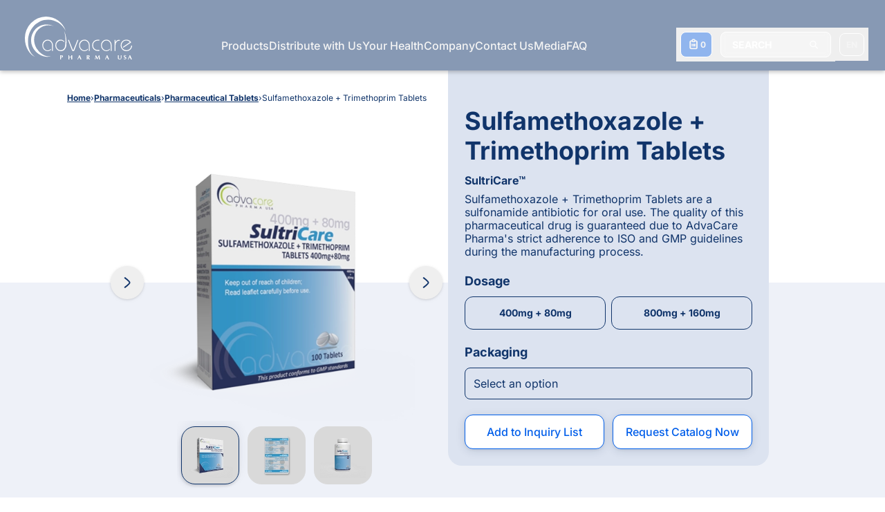

--- FILE ---
content_type: text/html; charset=UTF-8
request_url: https://www.advacarepharma.com/en/pharmaceuticals/sulfamethoxazole-trimethoprim-tablets
body_size: 55094
content:
<!DOCTYPE html><html lang="en"><head><meta charSet="utf-8"/><meta http-equiv="x-ua-compatible" content="ie=edge"/><meta name="viewport" content="width=device-width, initial-scale=1, shrink-to-fit=no"/><meta name="generator" content="Gatsby 5.13.3"/><meta name="theme-color" content="#10346A"/><meta name="description" content="Sulfamethoxazole + Trimethoprim Tablets are a drug used to treat some bacterial infections, such as enteritis, bronchitis, ear infections, and urinary tract infections." data-gatsby-head="true"/><meta property="og:locale" content="en_US" data-gatsby-head="true"/><meta property="og:locale:alternate" content="en_US" data-gatsby-head="true"/><meta property="og:locale:alternate" content="es_ES" data-gatsby-head="true"/><meta property="og:locale:alternate" content="fr_FR" data-gatsby-head="true"/><meta name="robots" content="index" data-gatsby-head="true"/><meta name="robots" content="follow" data-gatsby-head="true"/><meta property="og:type" content="article" data-gatsby-head="true"/><meta property="og:title" content="Sulfamethoxazole + Trimethoprim Tablets – Manufacturer | AdvaCare Pharma" data-gatsby-head="true"/><meta property="og:description" content="Sulfamethoxazole + Trimethoprim Tablets are a drug used to treat some bacterial infections, such as enteritis, bronchitis, ear infections, and urinary tract infections." data-gatsby-head="true"/><meta property="og:url" content="/en/pharmaceuticals/sulfamethoxazole-trimethoprim-tablets" data-gatsby-head="true"/><meta property="og:site_name" content="AdvaCare Pharma" data-gatsby-head="true"/><meta property="article:publisher" content="https://www.facebook.com/AdvaCarePharmaUSA/" data-gatsby-head="true"/><meta property="og:image" content="https://www.advacarepharma.com/static/c9641b48284ad7686f97c9ba069e2bd4/sulfamethoxazole-trimethoprim-tablets-box.png" data-gatsby-head="true"/><meta name="twitter:card" content="summary_large_image" data-gatsby-head="true"/><style data-href="/styles.10f25f35c294e92913c1.css" data-identity="gatsby-global-css">.CapabilityVector-module--capabilityGear--9421d{animation-duration:15.5s;animation-iteration-count:infinite;animation-name:CapabilityVector-module--ckw--7cf44;animation-play-state:paused;transform-origin:67px 49px}@keyframes CapabilityVector-module--ckw--7cf44{0%{transform:rotate(0deg)}to{transform:rotate(1turn)}}:root{--toastify-color-light:#fff;--toastify-color-dark:#121212;--toastify-color-info:#3498db;--toastify-color-success:#07bc0c;--toastify-color-warning:#f1c40f;--toastify-color-error:#e74c3c;--toastify-color-transparent:hsla(0,0%,100%,.7);--toastify-icon-color-info:var(--toastify-color-info);--toastify-icon-color-success:var(--toastify-color-success);--toastify-icon-color-warning:var(--toastify-color-warning);--toastify-icon-color-error:var(--toastify-color-error);--toastify-toast-width:320px;--toastify-toast-background:#fff;--toastify-toast-min-height:64px;--toastify-toast-max-height:800px;--toastify-font-family:sans-serif;--toastify-z-index:9999;--toastify-text-color-light:#757575;--toastify-text-color-dark:#fff;--toastify-text-color-info:#fff;--toastify-text-color-success:#fff;--toastify-text-color-warning:#fff;--toastify-text-color-error:#fff;--toastify-spinner-color:#616161;--toastify-spinner-color-empty-area:#e0e0e0;--toastify-color-progress-light:linear-gradient(90deg,#4cd964,#5ac8fa,#007aff,#34aadc,#5856d6,#ff2d55);--toastify-color-progress-dark:#bb86fc;--toastify-color-progress-info:var(--toastify-color-info);--toastify-color-progress-success:var(--toastify-color-success);--toastify-color-progress-warning:var(--toastify-color-warning);--toastify-color-progress-error:var(--toastify-color-error)}.Toastify__toast-container{box-sizing:border-box;color:#fff;padding:4px;position:fixed;-webkit-transform:translateZ(var(--toastify-z-index));width:var(--toastify-toast-width);z-index:var(--toastify-z-index)}.Toastify__toast-container--top-left{left:1em;top:1em}.Toastify__toast-container--top-center{left:50%;top:1em;transform:translateX(-50%)}.Toastify__toast-container--top-right{right:1em;top:1em}.Toastify__toast-container--bottom-left{bottom:1em;left:1em}.Toastify__toast-container--bottom-center{bottom:1em;left:50%;transform:translateX(-50%)}.Toastify__toast-container--bottom-right{bottom:1em;right:1em}@media only screen and (max-width:480px){.Toastify__toast-container{left:0;margin:0;padding:0;width:100vw}.Toastify__toast-container--top-center,.Toastify__toast-container--top-left,.Toastify__toast-container--top-right{top:0;transform:translateX(0)}.Toastify__toast-container--bottom-center,.Toastify__toast-container--bottom-left,.Toastify__toast-container--bottom-right{bottom:0;transform:translateX(0)}.Toastify__toast-container--rtl{left:auto;right:0}}.Toastify__toast{border-radius:4px;box-shadow:0 1px 10px 0 rgba(0,0,0,.1),0 2px 15px 0 rgba(0,0,0,.05);box-sizing:border-box;cursor:default;direction:ltr;display:flex;font-family:var(--toastify-font-family);justify-content:space-between;margin-bottom:1rem;max-height:var(--toastify-toast-max-height);min-height:var(--toastify-toast-min-height);overflow:hidden;padding:8px;position:relative;z-index:0}.Toastify__toast--rtl{direction:rtl}.Toastify__toast--close-on-click{cursor:pointer}.Toastify__toast-body{align-items:center;display:flex;flex:1 1 auto;margin:auto 0;padding:6px}.Toastify__toast-body>div:last-child{flex:1;word-break:break-word}.Toastify__toast-icon{display:flex;flex-shrink:0;margin-inline-end:10px;width:20px}.Toastify--animate{animation-duration:.7s;animation-fill-mode:both}.Toastify--animate-icon{animation-duration:.3s;animation-fill-mode:both}@media only screen and (max-width:480px){.Toastify__toast{border-radius:0;margin-bottom:0}}.Toastify__toast-theme--dark{background:var(--toastify-color-dark);color:var(--toastify-text-color-dark)}.Toastify__toast-theme--colored.Toastify__toast--default,.Toastify__toast-theme--light{background:var(--toastify-color-light);color:var(--toastify-text-color-light)}.Toastify__toast-theme--colored.Toastify__toast--info{background:var(--toastify-color-info);color:var(--toastify-text-color-info)}.Toastify__toast-theme--colored.Toastify__toast--success{background:var(--toastify-color-success);color:var(--toastify-text-color-success)}.Toastify__toast-theme--colored.Toastify__toast--warning{background:var(--toastify-color-warning);color:var(--toastify-text-color-warning)}.Toastify__toast-theme--colored.Toastify__toast--error{background:var(--toastify-color-error);color:var(--toastify-text-color-error)}.Toastify__progress-bar-theme--light{background:var(--toastify-color-progress-light)}.Toastify__progress-bar-theme--dark{background:var(--toastify-color-progress-dark)}.Toastify__progress-bar--info{background:var(--toastify-color-progress-info)}.Toastify__progress-bar--success{background:var(--toastify-color-progress-success)}.Toastify__progress-bar--warning{background:var(--toastify-color-progress-warning)}.Toastify__progress-bar--error{background:var(--toastify-color-progress-error)}.Toastify__progress-bar-theme--colored.Toastify__progress-bar--error,.Toastify__progress-bar-theme--colored.Toastify__progress-bar--info,.Toastify__progress-bar-theme--colored.Toastify__progress-bar--success,.Toastify__progress-bar-theme--colored.Toastify__progress-bar--warning{background:var(--toastify-color-transparent)}.Toastify__close-button{align-self:flex-start;background:transparent;border:none;color:#fff;cursor:pointer;opacity:.7;outline:none;padding:0;transition:.3s ease}.Toastify__close-button--light{color:#000;opacity:.3}.Toastify__close-button>svg{fill:currentColor;height:16px;width:14px}.Toastify__close-button:focus,.Toastify__close-button:hover{opacity:1}@keyframes Toastify__trackProgress{0%{transform:scaleX(1)}to{transform:scaleX(0)}}.Toastify__progress-bar{bottom:0;height:5px;left:0;opacity:.7;position:absolute;transform-origin:left;width:100%;z-index:var(--toastify-z-index)}.Toastify__progress-bar--animated{animation:Toastify__trackProgress linear 1 forwards}.Toastify__progress-bar--controlled{transition:transform .2s}.Toastify__progress-bar--rtl{left:auto;right:0;transform-origin:right}.Toastify__spinner{animation:Toastify__spin .65s linear infinite;border:2px solid;border-color:var(--toastify-spinner-color-empty-area);border-radius:100%;border-right-color:var(--toastify-spinner-color);box-sizing:border-box;height:20px;width:20px}@keyframes Toastify__bounceInRight{0%,60%,75%,90%,to{animation-timing-function:cubic-bezier(.215,.61,.355,1)}0%{opacity:0;transform:translate3d(3000px,0,0)}60%{opacity:1;transform:translate3d(-25px,0,0)}75%{transform:translate3d(10px,0,0)}90%{transform:translate3d(-5px,0,0)}to{transform:none}}@keyframes Toastify__bounceOutRight{20%{opacity:1;transform:translate3d(-20px,0,0)}to{opacity:0;transform:translate3d(2000px,0,0)}}@keyframes Toastify__bounceInLeft{0%,60%,75%,90%,to{animation-timing-function:cubic-bezier(.215,.61,.355,1)}0%{opacity:0;transform:translate3d(-3000px,0,0)}60%{opacity:1;transform:translate3d(25px,0,0)}75%{transform:translate3d(-10px,0,0)}90%{transform:translate3d(5px,0,0)}to{transform:none}}@keyframes Toastify__bounceOutLeft{20%{opacity:1;transform:translate3d(20px,0,0)}to{opacity:0;transform:translate3d(-2000px,0,0)}}@keyframes Toastify__bounceInUp{0%,60%,75%,90%,to{animation-timing-function:cubic-bezier(.215,.61,.355,1)}0%{opacity:0;transform:translate3d(0,3000px,0)}60%{opacity:1;transform:translate3d(0,-20px,0)}75%{transform:translate3d(0,10px,0)}90%{transform:translate3d(0,-5px,0)}to{transform:translateZ(0)}}@keyframes Toastify__bounceOutUp{20%{transform:translate3d(0,-10px,0)}40%,45%{opacity:1;transform:translate3d(0,20px,0)}to{opacity:0;transform:translate3d(0,-2000px,0)}}@keyframes Toastify__bounceInDown{0%,60%,75%,90%,to{animation-timing-function:cubic-bezier(.215,.61,.355,1)}0%{opacity:0;transform:translate3d(0,-3000px,0)}60%{opacity:1;transform:translate3d(0,25px,0)}75%{transform:translate3d(0,-10px,0)}90%{transform:translate3d(0,5px,0)}to{transform:none}}@keyframes Toastify__bounceOutDown{20%{transform:translate3d(0,10px,0)}40%,45%{opacity:1;transform:translate3d(0,-20px,0)}to{opacity:0;transform:translate3d(0,2000px,0)}}.Toastify__bounce-enter--bottom-left,.Toastify__bounce-enter--top-left{animation-name:Toastify__bounceInLeft}.Toastify__bounce-enter--bottom-right,.Toastify__bounce-enter--top-right{animation-name:Toastify__bounceInRight}.Toastify__bounce-enter--top-center{animation-name:Toastify__bounceInDown}.Toastify__bounce-enter--bottom-center{animation-name:Toastify__bounceInUp}.Toastify__bounce-exit--bottom-left,.Toastify__bounce-exit--top-left{animation-name:Toastify__bounceOutLeft}.Toastify__bounce-exit--bottom-right,.Toastify__bounce-exit--top-right{animation-name:Toastify__bounceOutRight}.Toastify__bounce-exit--top-center{animation-name:Toastify__bounceOutUp}.Toastify__bounce-exit--bottom-center{animation-name:Toastify__bounceOutDown}@keyframes Toastify__zoomIn{0%{opacity:0;transform:scale3d(.3,.3,.3)}50%{opacity:1}}@keyframes Toastify__zoomOut{0%{opacity:1}50%{opacity:0;transform:scale3d(.3,.3,.3)}to{opacity:0}}.Toastify__zoom-enter{animation-name:Toastify__zoomIn}.Toastify__zoom-exit{animation-name:Toastify__zoomOut}@keyframes Toastify__flipIn{0%{animation-timing-function:ease-in;opacity:0;transform:perspective(400px) rotateX(90deg)}40%{animation-timing-function:ease-in;transform:perspective(400px) rotateX(-20deg)}60%{opacity:1;transform:perspective(400px) rotateX(10deg)}80%{transform:perspective(400px) rotateX(-5deg)}to{transform:perspective(400px)}}@keyframes Toastify__flipOut{0%{transform:perspective(400px)}30%{opacity:1;transform:perspective(400px) rotateX(-20deg)}to{opacity:0;transform:perspective(400px) rotateX(90deg)}}.Toastify__flip-enter{animation-name:Toastify__flipIn}.Toastify__flip-exit{animation-name:Toastify__flipOut}@keyframes Toastify__slideInRight{0%{transform:translate3d(110%,0,0);visibility:visible}to{transform:translateZ(0)}}@keyframes Toastify__slideInLeft{0%{transform:translate3d(-110%,0,0);visibility:visible}to{transform:translateZ(0)}}@keyframes Toastify__slideInUp{0%{transform:translate3d(0,110%,0);visibility:visible}to{transform:translateZ(0)}}@keyframes Toastify__slideInDown{0%{transform:translate3d(0,-110%,0);visibility:visible}to{transform:translateZ(0)}}@keyframes Toastify__slideOutRight{0%{transform:translateZ(0)}to{transform:translate3d(110%,0,0);visibility:hidden}}@keyframes Toastify__slideOutLeft{0%{transform:translateZ(0)}to{transform:translate3d(-110%,0,0);visibility:hidden}}@keyframes Toastify__slideOutDown{0%{transform:translateZ(0)}to{transform:translate3d(0,500px,0);visibility:hidden}}@keyframes Toastify__slideOutUp{0%{transform:translateZ(0)}to{transform:translate3d(0,-500px,0);visibility:hidden}}.Toastify__slide-enter--bottom-left,.Toastify__slide-enter--top-left{animation-name:Toastify__slideInLeft}.Toastify__slide-enter--bottom-right,.Toastify__slide-enter--top-right{animation-name:Toastify__slideInRight}.Toastify__slide-enter--top-center{animation-name:Toastify__slideInDown}.Toastify__slide-enter--bottom-center{animation-name:Toastify__slideInUp}.Toastify__slide-exit--bottom-left,.Toastify__slide-exit--top-left{animation-name:Toastify__slideOutLeft}.Toastify__slide-exit--bottom-right,.Toastify__slide-exit--top-right{animation-name:Toastify__slideOutRight}.Toastify__slide-exit--top-center{animation-name:Toastify__slideOutUp}.Toastify__slide-exit--bottom-center{animation-name:Toastify__slideOutDown}@keyframes Toastify__spin{0%{transform:rotate(0deg)}to{transform:rotate(1turn)}}@font-face{font-display:swap;font-family:Inter Variable;font-style:normal;font-weight:100 900;src:url(https://cdn.jsdelivr.net/fontsource/fonts/inter:vf@latest/latin-wght-normal.woff2) format("woff2-variations");unicode-range:u+00??,u+0131,u+0152-0153,u+02bb-02bc,u+02c6,u+02da,u+02dc,u+0304,u+0308,u+0329,u+2000-206f,u+2074,u+20ac,u+2122,u+2191,u+2193,u+2212,u+2215,u+feff,u+fffd}@font-face{font-display:swap;font-family:Poppins;font-style:normal;font-weight:100;src:url(https://cdn.jsdelivr.net/fontsource/fonts/poppins@latest/latin-100-normal.woff2) format("woff2"),url(https://cdn.jsdelivr.net/fontsource/fonts/poppins@latest/latin-100-normal.woff) format("woff");unicode-range:u+00??,u+0131,u+0152-0153,u+02bb-02bc,u+02c6,u+02da,u+02dc,u+0304,u+0308,u+0329,u+2000-206f,u+2074,u+20ac,u+2122,u+2191,u+2193,u+2212,u+2215,u+feff,u+fffd}@font-face{font-display:swap;font-family:Poppins;font-style:normal;font-weight:200;src:url(https://cdn.jsdelivr.net/fontsource/fonts/poppins@latest/latin-200-normal.woff2) format("woff2"),url(https://cdn.jsdelivr.net/fontsource/fonts/poppins@latest/latin-200-normal.woff) format("woff");unicode-range:u+00??,u+0131,u+0152-0153,u+02bb-02bc,u+02c6,u+02da,u+02dc,u+0304,u+0308,u+0329,u+2000-206f,u+2074,u+20ac,u+2122,u+2191,u+2193,u+2212,u+2215,u+feff,u+fffd}@font-face{font-display:swap;font-family:Poppins;font-style:normal;font-weight:300;src:url(https://cdn.jsdelivr.net/fontsource/fonts/poppins@latest/latin-300-normal.woff2) format("woff2"),url(https://cdn.jsdelivr.net/fontsource/fonts/poppins@latest/latin-300-normal.woff) format("woff");unicode-range:u+00??,u+0131,u+0152-0153,u+02bb-02bc,u+02c6,u+02da,u+02dc,u+0304,u+0308,u+0329,u+2000-206f,u+2074,u+20ac,u+2122,u+2191,u+2193,u+2212,u+2215,u+feff,u+fffd}@font-face{font-display:swap;font-family:Poppins;font-style:normal;font-weight:400;src:url(https://cdn.jsdelivr.net/fontsource/fonts/poppins@latest/latin-400-normal.woff2) format("woff2"),url(https://cdn.jsdelivr.net/fontsource/fonts/poppins@latest/latin-400-normal.woff) format("woff");unicode-range:u+00??,u+0131,u+0152-0153,u+02bb-02bc,u+02c6,u+02da,u+02dc,u+0304,u+0308,u+0329,u+2000-206f,u+2074,u+20ac,u+2122,u+2191,u+2193,u+2212,u+2215,u+feff,u+fffd}@font-face{font-display:swap;font-family:Poppins;font-style:normal;font-weight:500;src:url(https://cdn.jsdelivr.net/fontsource/fonts/poppins@latest/latin-500-normal.woff2) format("woff2"),url(https://cdn.jsdelivr.net/fontsource/fonts/poppins@latest/latin-500-normal.woff) format("woff");unicode-range:u+00??,u+0131,u+0152-0153,u+02bb-02bc,u+02c6,u+02da,u+02dc,u+0304,u+0308,u+0329,u+2000-206f,u+2074,u+20ac,u+2122,u+2191,u+2193,u+2212,u+2215,u+feff,u+fffd}@font-face{font-display:swap;font-family:Poppins;font-style:normal;font-weight:600;src:url(https://cdn.jsdelivr.net/fontsource/fonts/poppins@latest/latin-600-normal.woff2) format("woff2"),url(https://cdn.jsdelivr.net/fontsource/fonts/poppins@latest/latin-600-normal.woff) format("woff");unicode-range:u+00??,u+0131,u+0152-0153,u+02bb-02bc,u+02c6,u+02da,u+02dc,u+0304,u+0308,u+0329,u+2000-206f,u+2074,u+20ac,u+2122,u+2191,u+2193,u+2212,u+2215,u+feff,u+fffd}@font-face{font-display:swap;font-family:Poppins;font-style:normal;font-weight:700;src:url(https://cdn.jsdelivr.net/fontsource/fonts/poppins@latest/latin-700-normal.woff2) format("woff2"),url(https://cdn.jsdelivr.net/fontsource/fonts/poppins@latest/latin-700-normal.woff) format("woff");unicode-range:u+00??,u+0131,u+0152-0153,u+02bb-02bc,u+02c6,u+02da,u+02dc,u+0304,u+0308,u+0329,u+2000-206f,u+2074,u+20ac,u+2122,u+2191,u+2193,u+2212,u+2215,u+feff,u+fffd}@font-face{font-display:swap;font-family:Poppins;font-style:normal;font-weight:800;src:url(https://cdn.jsdelivr.net/fontsource/fonts/poppins@latest/latin-800-normal.woff2) format("woff2"),url(https://cdn.jsdelivr.net/fontsource/fonts/poppins@latest/latin-800-normal.woff) format("woff");unicode-range:u+00??,u+0131,u+0152-0153,u+02bb-02bc,u+02c6,u+02da,u+02dc,u+0304,u+0308,u+0329,u+2000-206f,u+2074,u+20ac,u+2122,u+2191,u+2193,u+2212,u+2215,u+feff,u+fffd}@font-face{font-display:swap;font-family:Poppins;font-style:normal;font-weight:900;src:url(https://cdn.jsdelivr.net/fontsource/fonts/poppins@latest/latin-900-normal.woff2) format("woff2"),url(https://cdn.jsdelivr.net/fontsource/fonts/poppins@latest/latin-900-normal.woff) format("woff");unicode-range:u+00??,u+0131,u+0152-0153,u+02bb-02bc,u+02c6,u+02da,u+02dc,u+0304,u+0308,u+0329,u+2000-206f,u+2074,u+20ac,u+2122,u+2191,u+2193,u+2212,u+2215,u+feff,u+fffd}@font-face{font-display:swap;font-family:IBM Plex Sans;font-style:normal;font-weight:100;src:url(https://cdn.jsdelivr.net/fontsource/fonts/ibm-plex-sans@latest/latin-100-normal.woff2) format("woff2"),url(https://cdn.jsdelivr.net/fontsource/fonts/ibm-plex-sans@latest/latin-100-normal.woff) format("woff");unicode-range:u+00??,u+0131,u+0152-0153,u+02bb-02bc,u+02c6,u+02da,u+02dc,u+0304,u+0308,u+0329,u+2000-206f,u+2074,u+20ac,u+2122,u+2191,u+2193,u+2212,u+2215,u+feff,u+fffd}@font-face{font-display:swap;font-family:IBM Plex Sans;font-style:normal;font-weight:200;src:url(https://cdn.jsdelivr.net/fontsource/fonts/ibm-plex-sans@latest/latin-200-normal.woff2) format("woff2"),url(https://cdn.jsdelivr.net/fontsource/fonts/ibm-plex-sans@latest/latin-200-normal.woff) format("woff");unicode-range:u+00??,u+0131,u+0152-0153,u+02bb-02bc,u+02c6,u+02da,u+02dc,u+0304,u+0308,u+0329,u+2000-206f,u+2074,u+20ac,u+2122,u+2191,u+2193,u+2212,u+2215,u+feff,u+fffd}@font-face{font-display:swap;font-family:IBM Plex Sans;font-style:normal;font-weight:300;src:url(https://cdn.jsdelivr.net/fontsource/fonts/ibm-plex-sans@latest/latin-300-normal.woff2) format("woff2"),url(https://cdn.jsdelivr.net/fontsource/fonts/ibm-plex-sans@latest/latin-300-normal.woff) format("woff");unicode-range:u+00??,u+0131,u+0152-0153,u+02bb-02bc,u+02c6,u+02da,u+02dc,u+0304,u+0308,u+0329,u+2000-206f,u+2074,u+20ac,u+2122,u+2191,u+2193,u+2212,u+2215,u+feff,u+fffd}@font-face{font-display:swap;font-family:IBM Plex Sans;font-style:normal;font-weight:400;src:url(https://cdn.jsdelivr.net/fontsource/fonts/ibm-plex-sans@latest/latin-400-normal.woff2) format("woff2"),url(https://cdn.jsdelivr.net/fontsource/fonts/ibm-plex-sans@latest/latin-400-normal.woff) format("woff");unicode-range:u+00??,u+0131,u+0152-0153,u+02bb-02bc,u+02c6,u+02da,u+02dc,u+0304,u+0308,u+0329,u+2000-206f,u+2074,u+20ac,u+2122,u+2191,u+2193,u+2212,u+2215,u+feff,u+fffd}@font-face{font-display:swap;font-family:IBM Plex Sans;font-style:normal;font-weight:500;src:url(https://cdn.jsdelivr.net/fontsource/fonts/ibm-plex-sans@latest/latin-500-normal.woff2) format("woff2"),url(https://cdn.jsdelivr.net/fontsource/fonts/ibm-plex-sans@latest/latin-500-normal.woff) format("woff");unicode-range:u+00??,u+0131,u+0152-0153,u+02bb-02bc,u+02c6,u+02da,u+02dc,u+0304,u+0308,u+0329,u+2000-206f,u+2074,u+20ac,u+2122,u+2191,u+2193,u+2212,u+2215,u+feff,u+fffd}@font-face{font-display:swap;font-family:IBM Plex Sans;font-style:normal;font-weight:600;src:url(https://cdn.jsdelivr.net/fontsource/fonts/ibm-plex-sans@latest/latin-600-normal.woff2) format("woff2"),url(https://cdn.jsdelivr.net/fontsource/fonts/ibm-plex-sans@latest/latin-600-normal.woff) format("woff");unicode-range:u+00??,u+0131,u+0152-0153,u+02bb-02bc,u+02c6,u+02da,u+02dc,u+0304,u+0308,u+0329,u+2000-206f,u+2074,u+20ac,u+2122,u+2191,u+2193,u+2212,u+2215,u+feff,u+fffd}@font-face{font-display:swap;font-family:IBM Plex Sans;font-style:normal;font-weight:700;src:url(https://cdn.jsdelivr.net/fontsource/fonts/ibm-plex-sans@latest/latin-700-normal.woff2) format("woff2"),url(https://cdn.jsdelivr.net/fontsource/fonts/ibm-plex-sans@latest/latin-700-normal.woff) format("woff");unicode-range:u+00??,u+0131,u+0152-0153,u+02bb-02bc,u+02c6,u+02da,u+02dc,u+0304,u+0308,u+0329,u+2000-206f,u+2074,u+20ac,u+2122,u+2191,u+2193,u+2212,u+2215,u+feff,u+fffd}@font-face{font-family:ac-icons;font-style:normal;font-weight:400;src:url(/static/ac-icons-ecb48bd4555ebcff0265b4e40848f0a4.eot);src:url(/static/ac-icons-ecb48bd4555ebcff0265b4e40848f0a4.eot#iefix) format("embedded-opentype"),url([data-uri]) format("woff2"),url(/static/ac-icons-0f285b5eb07d7cb94c7d91395a6a7c59.ttf) format("truetype"),url(/static/ac-icons-f8ddeb1f24c034c325ef76a99e873b3e.svg#ac-icons) format("svg")}[class*=" icon-"]:before,[class^=icon-]:before{speak:never;-webkit-font-smoothing:antialiased;-moz-osx-font-smoothing:grayscale;display:inline-block;font-family:ac-icons;font-style:normal;font-variant:normal;font-weight:400;line-height:1em;margin-left:.2em;margin-right:.2em;text-align:center;text-decoration:inherit;text-transform:none;width:1em}.icon-spin:before{content:"\e800"}.icon-pause:before{content:"\e801"}.icon-replay:before{content:"\e802"}.icon-play:before{content:"\e803"}.icon-media-button-bg:before{content:"\e804"}.icon-contact:before{content:"\e805"}.icon-right:before{content:"\e806"}.icon-chat:before{content:"\e807"}.icon-clipboard:before{content:"\e808"}.icon-search:before{content:"\e809"}.icon-quote-left:before{content:"\e80a"}.icon-up:before{content:"\e80b"}.icon-cancel:before{content:"\e80c"}.icon-share:before{content:"\e80d"}.icon-skype-outline:before{content:"\e80e"}.icon-telegram:before{content:"\e80f"}.icon-facebook-messenger:before{content:"\e810"}.icon-mail:before{content:"\e811"}.icon-angle-right:before{content:"\e812"}.icon-blockquote-open:before{content:"\e813"}.icon-blockquote-close:before{content:"\e814"}.icon-triangle-rounded:before{content:"\e815"}.icon-spin6:before{content:"\e839"}.icon-docs:before{content:"\f0c5"}.icon-linkedin:before{content:"\f0e1"}.icon-angle-double-left:before{content:"\f100"}.icon-angle-left:before{content:"\f104"}.icon-icon-right:before{content:"\f105"}.icon-instagram:before{content:"\f16d"}.icon-whatsapp:before{content:"\f232"}.icon-twitter:before{content:"\f309"}.icon-facebook:before{content:"\f30c"}.icon-facebook-circled:before{content:"\f30d"}*,:after,:before{--tw-border-spacing-x:0;--tw-border-spacing-y:0;--tw-pan-x: ;--tw-pan-y: ;--tw-pinch-zoom: ;--tw-scroll-snap-strictness:proximity;--tw-gradient-from-position: ;--tw-gradient-via-position: ;--tw-gradient-to-position: ;--tw-ordinal: ;--tw-slashed-zero: ;--tw-numeric-figure: ;--tw-numeric-spacing: ;--tw-numeric-fraction: ;--tw-ring-inset: ;--tw-ring-offset-width:0px;--tw-ring-offset-color:#fff;--tw-ring-color:rgba(59,130,246,.5);--tw-ring-offset-shadow:0 0 #0000;--tw-ring-shadow:0 0 #0000;--tw-shadow:0 0 #0000;--tw-shadow-colored:0 0 #0000;--tw-blur: ;--tw-brightness: ;--tw-contrast: ;--tw-grayscale: ;--tw-hue-rotate: ;--tw-invert: ;--tw-saturate: ;--tw-sepia: ;--tw-drop-shadow: ;--tw-backdrop-blur: ;--tw-backdrop-brightness: ;--tw-backdrop-contrast: ;--tw-backdrop-grayscale: ;--tw-backdrop-hue-rotate: ;--tw-backdrop-invert: ;--tw-backdrop-opacity: ;--tw-backdrop-saturate: ;--tw-backdrop-sepia: ;--tw-contain-size: ;--tw-contain-layout: ;--tw-contain-paint: ;--tw-contain-style: ;--tw-perspective:none;--tw-translate-x:0;--tw-translate-y:0;--tw-translate-z:0;--tw-rotate-x:0;--tw-rotate-y:0;--tw-rotate-z:0;--tw-skew-x:0;--tw-skew-y:0;--tw-scale-x:1;--tw-scale-y:1;--tw-scale-z:1}::backdrop{--tw-border-spacing-x:0;--tw-border-spacing-y:0;--tw-pan-x: ;--tw-pan-y: ;--tw-pinch-zoom: ;--tw-scroll-snap-strictness:proximity;--tw-gradient-from-position: ;--tw-gradient-via-position: ;--tw-gradient-to-position: ;--tw-ordinal: ;--tw-slashed-zero: ;--tw-numeric-figure: ;--tw-numeric-spacing: ;--tw-numeric-fraction: ;--tw-ring-inset: ;--tw-ring-offset-width:0px;--tw-ring-offset-color:#fff;--tw-ring-color:rgba(59,130,246,.5);--tw-ring-offset-shadow:0 0 #0000;--tw-ring-shadow:0 0 #0000;--tw-shadow:0 0 #0000;--tw-shadow-colored:0 0 #0000;--tw-blur: ;--tw-brightness: ;--tw-contrast: ;--tw-grayscale: ;--tw-hue-rotate: ;--tw-invert: ;--tw-saturate: ;--tw-sepia: ;--tw-drop-shadow: ;--tw-backdrop-blur: ;--tw-backdrop-brightness: ;--tw-backdrop-contrast: ;--tw-backdrop-grayscale: ;--tw-backdrop-hue-rotate: ;--tw-backdrop-invert: ;--tw-backdrop-opacity: ;--tw-backdrop-saturate: ;--tw-backdrop-sepia: ;--tw-contain-size: ;--tw-contain-layout: ;--tw-contain-paint: ;--tw-contain-style: ;--tw-perspective:none;--tw-translate-x:0;--tw-translate-y:0;--tw-translate-z:0;--tw-rotate-x:0;--tw-rotate-y:0;--tw-rotate-z:0;--tw-skew-x:0;--tw-skew-y:0;--tw-scale-x:1;--tw-scale-y:1;--tw-scale-z:1}/*
! tailwindcss v3.4.15 | MIT License | https://tailwindcss.com
*/*,:after,:before{border:0 solid;box-sizing:border-box}:after,:before{--tw-content:""}:host,html{-webkit-text-size-adjust:100%;font-feature-settings:normal;-webkit-tap-highlight-color:transparent;font-family:ui-sans-serif,system-ui,sans-serif,Apple Color Emoji,Segoe UI Emoji,Segoe UI Symbol,Noto Color Emoji;font-variation-settings:normal;line-height:1.5;-moz-tab-size:4;-o-tab-size:4;tab-size:4}body{line-height:inherit;margin:0}hr{border-top-width:1px;color:inherit;height:0}abbr:where([title]){-webkit-text-decoration:underline dotted;text-decoration:underline dotted}h1,h2,h3,h4,h5,h6{font-size:inherit;font-weight:inherit}a{color:inherit;text-decoration:inherit}b,strong{font-weight:bolder}code,kbd,pre,samp{font-feature-settings:normal;font-family:ui-monospace,SFMono-Regular,Menlo,Monaco,Consolas,Liberation Mono,Courier New,monospace;font-size:1em;font-variation-settings:normal}small{font-size:80%}sub,sup{font-size:75%;line-height:0;position:relative;vertical-align:baseline}sub{bottom:-.25em}sup{top:-.5em}table{border-collapse:collapse;border-color:inherit;text-indent:0}button,input,optgroup,select,textarea{font-feature-settings:inherit;color:inherit;font-family:inherit;font-size:100%;font-variation-settings:inherit;font-weight:inherit;letter-spacing:inherit;line-height:inherit;margin:0;padding:0}button,select{text-transform:none}button,input:where([type=button]),input:where([type=reset]),input:where([type=submit]){-webkit-appearance:button;background-color:transparent;background-image:none}:-moz-focusring{outline:auto}:-moz-ui-invalid{box-shadow:none}progress{vertical-align:baseline}::-webkit-inner-spin-button,::-webkit-outer-spin-button{height:auto}[type=search]{-webkit-appearance:textfield;outline-offset:-2px}::-webkit-search-decoration{-webkit-appearance:none}::-webkit-file-upload-button{-webkit-appearance:button;font:inherit}summary{display:list-item}blockquote,dd,dl,figure,h1,h2,h3,h4,h5,h6,hr,p,pre{margin:0}fieldset{margin:0}fieldset,legend{padding:0}menu,ol,ul{list-style:none;margin:0;padding:0}dialog{padding:0}textarea{resize:vertical}input::-moz-placeholder,textarea::-moz-placeholder{color:#9ca3af}input::placeholder,textarea::placeholder{color:#9ca3af}[role=button],button{cursor:pointer}:disabled{cursor:default}audio,canvas,embed,iframe,img,object,svg,video{display:block;vertical-align:middle}img,video{height:auto;max-width:100%}[hidden]:where(:not([hidden=until-found])){display:none}[multiple],[type=date],[type=datetime-local],[type=email],[type=month],[type=number],[type=password],[type=search],[type=tel],[type=text],[type=time],[type=url],[type=week],input:where(:not([type])),select,textarea{--tw-shadow:0 0 #0000;-webkit-appearance:none;-moz-appearance:none;appearance:none;background-color:#fff;border-color:#6b7280;border-radius:0;border-width:1px;font-size:1rem;line-height:1.5rem;padding:.5rem .75rem}[multiple]:focus,[type=date]:focus,[type=datetime-local]:focus,[type=email]:focus,[type=month]:focus,[type=number]:focus,[type=password]:focus,[type=search]:focus,[type=tel]:focus,[type=text]:focus,[type=time]:focus,[type=url]:focus,[type=week]:focus,input:where(:not([type])):focus,select:focus,textarea:focus{--tw-ring-inset:var(--tw-empty,/*!*/ /*!*/);--tw-ring-offset-width:0px;--tw-ring-offset-color:#fff;--tw-ring-color:#2563eb;--tw-ring-offset-shadow:var(--tw-ring-inset) 0 0 0 var(--tw-ring-offset-width) var(--tw-ring-offset-color);--tw-ring-shadow:var(--tw-ring-inset) 0 0 0 calc(1px + var(--tw-ring-offset-width)) var(--tw-ring-color);border-color:#2563eb;box-shadow:var(--tw-ring-offset-shadow),var(--tw-ring-shadow),var(--tw-shadow);outline:2px solid transparent;outline-offset:2px}input::-moz-placeholder,textarea::-moz-placeholder{color:#6b7280;opacity:1}input::placeholder,textarea::placeholder{color:#6b7280;opacity:1}::-webkit-datetime-edit-fields-wrapper{padding:0}::-webkit-date-and-time-value{min-height:1.5em;text-align:inherit}::-webkit-datetime-edit{display:inline-flex}::-webkit-datetime-edit,::-webkit-datetime-edit-day-field,::-webkit-datetime-edit-hour-field,::-webkit-datetime-edit-meridiem-field,::-webkit-datetime-edit-millisecond-field,::-webkit-datetime-edit-minute-field,::-webkit-datetime-edit-month-field,::-webkit-datetime-edit-second-field,::-webkit-datetime-edit-year-field{padding-bottom:0;padding-top:0}select{background-image:url("data:image/svg+xml;charset=utf-8,%3Csvg xmlns='http://www.w3.org/2000/svg' fill='none' viewBox='0 0 20 20'%3E%3Cpath stroke='%236b7280' stroke-linecap='round' stroke-linejoin='round' stroke-width='1.5' d='m6 8 4 4 4-4'/%3E%3C/svg%3E");background-position:right .5rem center;background-repeat:no-repeat;background-size:1.5em 1.5em;padding-right:2.5rem;-webkit-print-color-adjust:exact;print-color-adjust:exact}[multiple],[size]:where(select:not([size="1"])){background-image:none;background-position:0 0;background-repeat:unset;background-size:initial;padding-right:.75rem;-webkit-print-color-adjust:unset;print-color-adjust:unset}[type=checkbox],[type=radio]{--tw-shadow:0 0 #0000;-webkit-appearance:none;-moz-appearance:none;appearance:none;background-color:#fff;background-origin:border-box;border-color:#6b7280;border-width:1px;color:#2563eb;display:inline-block;flex-shrink:0;height:1rem;padding:0;-webkit-print-color-adjust:exact;print-color-adjust:exact;-webkit-user-select:none;-moz-user-select:none;user-select:none;vertical-align:middle;width:1rem}[type=checkbox]{border-radius:0}[type=radio]{border-radius:100%}[type=checkbox]:focus,[type=radio]:focus{--tw-ring-inset:var(--tw-empty,/*!*/ /*!*/);--tw-ring-offset-width:2px;--tw-ring-offset-color:#fff;--tw-ring-color:#2563eb;--tw-ring-offset-shadow:var(--tw-ring-inset) 0 0 0 var(--tw-ring-offset-width) var(--tw-ring-offset-color);--tw-ring-shadow:var(--tw-ring-inset) 0 0 0 calc(2px + var(--tw-ring-offset-width)) var(--tw-ring-color);box-shadow:var(--tw-ring-offset-shadow),var(--tw-ring-shadow),var(--tw-shadow);outline:2px solid transparent;outline-offset:2px}[type=checkbox]:checked,[type=radio]:checked{background-color:currentColor;background-position:50%;background-repeat:no-repeat;background-size:100% 100%;border-color:transparent}[type=checkbox]:checked{background-image:url("data:image/svg+xml;charset=utf-8,%3Csvg xmlns='http://www.w3.org/2000/svg' fill='%23fff' viewBox='0 0 16 16'%3E%3Cpath d='M12.207 4.793a1 1 0 0 1 0 1.414l-5 5a1 1 0 0 1-1.414 0l-2-2a1 1 0 0 1 1.414-1.414L6.5 9.086l4.293-4.293a1 1 0 0 1 1.414 0z'/%3E%3C/svg%3E")}@media (forced-colors:active){[type=checkbox]:checked{-webkit-appearance:auto;-moz-appearance:auto;appearance:auto}}[type=radio]:checked{background-image:url("data:image/svg+xml;charset=utf-8,%3Csvg xmlns='http://www.w3.org/2000/svg' fill='%23fff' viewBox='0 0 16 16'%3E%3Ccircle cx='8' cy='8' r='3'/%3E%3C/svg%3E")}@media (forced-colors:active){[type=radio]:checked{-webkit-appearance:auto;-moz-appearance:auto;appearance:auto}}[type=checkbox]:checked:focus,[type=checkbox]:checked:hover,[type=radio]:checked:focus,[type=radio]:checked:hover{background-color:currentColor;border-color:transparent}[type=checkbox]:indeterminate{background-color:currentColor;background-image:url("data:image/svg+xml;charset=utf-8,%3Csvg xmlns='http://www.w3.org/2000/svg' fill='none' viewBox='0 0 16 16'%3E%3Cpath stroke='%23fff' stroke-linecap='round' stroke-linejoin='round' stroke-width='2' d='M4 8h8'/%3E%3C/svg%3E");background-position:50%;background-repeat:no-repeat;background-size:100% 100%;border-color:transparent}@media (forced-colors:active){[type=checkbox]:indeterminate{-webkit-appearance:auto;-moz-appearance:auto;appearance:auto}}[type=checkbox]:indeterminate:focus,[type=checkbox]:indeterminate:hover{background-color:currentColor;border-color:transparent}[type=file]{background:unset;border-color:inherit;border-radius:0;border-width:0;font-size:unset;line-height:inherit;padding:0}[type=file]:focus{outline:1px solid ButtonText;outline:1px auto -webkit-focus-ring-color}@supports (-moz-appearance:none){*{scrollbar-color:auto;scrollbar-width:auto}}:root{--brand-1:45 87 163;--brand-2:0 94 234;--brand-3:16 52 106;--brand-4:220 227 240;--brand-5:102 139 205;--brand-6:161 181 216;--brand-7:238 241 248;--brand-8:42 44 79;--brand-9:16 52 106;--brand-10:16 52 106;--brand-11:31 54 105;--brand-12:91 144 203;--neutral-1:245 245 245;--neutral-2:217 217 217;--neutral-3:125 125 125;--accent-1:177 200 80;--accent-2:103 0 234;--accent-3:16 52 106;--white:255 255 255;--black:0 0 0;--success:40 167 69;--warning:239 141 20;--error:243 2 2;--shadow:24 39 75;--font-family:Inter Variable}.display-custom{--display-custom:block;display:var(--display-custom)}html{--tw-text-opacity:1;-webkit-font-smoothing:auto;-moz-osx-font-smoothing:auto;color:rgb(var(--brand-3)/var(--tw-text-opacity,1));font-family:var(--font-family),ui-sans-serif,system-ui,-apple-system,BlinkMacSystemFont,Segoe UI,Roboto,Helvetica Neue,Arial,Noto Sans,sans-serif,Apple Color Emoji,Segoe UI Emoji,Segoe UI Symbol,Noto Color Emoji;line-height:1.2;position:relative;text-align:left}@media only screen and (max-width:359px){html{font-size:90%}}*,a,button,div,input,select,textarea{-webkit-tap-highlight-color:transparent}.mySwiper .swiper-slide:not(.swiper-slide-active){opacity:0!important}.mySwiper{margin-left:0!important}.mySwiper .swiper-slide{height:auto!important}.swiper-pagination-bullets.swiper-pagination-horizontal{bottom:10px!important}#gatsby-focus-wrapper{display:flex;flex-direction:column;min-height:100vh}.scrollbar-hide::-webkit-scrollbar{display:none}.scrollbar-hide{-ms-overflow-style:none;scrollbar-width:none}.lf-player-container{height:100%;width:100%}.sr-only{clip:rect(0,0,0,0);border-width:0;height:1px;margin:-1px;overflow:hidden;padding:0;position:absolute;white-space:nowrap;width:1px}.visible{visibility:visible}.invisible{visibility:hidden}.static{position:static}.fixed{position:fixed}.\!absolute{position:absolute!important}.absolute{position:absolute}.relative{position:relative}.sticky{position:sticky}.inset-0{inset:0}.inset-x-0{left:0;right:0}.inset-x-5{left:1.25rem;right:1.25rem}.inset-y-0{bottom:0;top:0}.inset-y-5{bottom:1.25rem;top:1.25rem}.-bottom-1{bottom:-.25rem}.-bottom-4{bottom:-1rem}.-bottom-5{bottom:-1.25rem}.-bottom-8{bottom:-2rem}.-bottom-9{bottom:-2.25rem}.-left-16{left:-4rem}.-left-3{left:-.75rem}.-left-4\.5{left:-1.125rem}.-left-8{left:-2rem}.-right-4\.5{right:-1.125rem}.-right-8{right:-2rem}.-top-1{top:-.25rem}.-top-12{top:-3rem}.-top-13{top:-3.25rem}.-top-16{top:-4rem}.-top-20{top:-5rem}.-top-4\.5{top:-1.125rem}.-top-6{top:-1.5rem}.-top-9{top:-2.25rem}.-top-\[7\.5rem\]{top:-7.5rem}.bottom-0{bottom:0}.bottom-1\/2{bottom:50%}.bottom-10{bottom:2.5rem}.bottom-26{bottom:6.5rem}.bottom-3{bottom:.75rem}.bottom-34{bottom:8.5rem}.bottom-40{bottom:10rem}.bottom-5{bottom:1.25rem}.bottom-52{bottom:13rem}.bottom-\[--mobile-bottom\]{bottom:var(--mobile-bottom)}.left-0{left:0}.left-1\/2{left:50%}.left-11{left:2.75rem}.left-15{left:3.75rem}.left-2{left:.5rem}.left-3{left:.75rem}.left-3\.5{left:.875rem}.left-4\.5{left:1.125rem}.left-\[--mobile-left\]{left:var(--mobile-left)}.left-\[0\.77rem\]{left:.77rem}.left-\[calc\(60\%_\+_100px\)\]{left:calc(60% + 100px)}.right-0{right:0}.right-1\/2{right:50%}.right-12{right:3rem}.right-2{right:.5rem}.right-3{right:.75rem}.right-4{right:1rem}.right-5{right:1.25rem}.right-8{right:2rem}.right-9{right:2.25rem}.right-\[--mobile-right\]{right:var(--mobile-right)}.right-\[0\.77rem\]{right:.77rem}.top-0{top:0}.top-0\.5{top:.125rem}.top-1\/2{top:50%}.top-1\/3{top:33.333333%}.top-10{top:2.5rem}.top-15{top:3.75rem}.top-16{top:4rem}.top-19\.5{top:4.875rem}.top-2{top:.5rem}.top-2\.5{top:.625rem}.top-20{top:5rem}.top-24{top:6rem}.top-26{top:6.5rem}.top-28{top:7rem}.top-3{top:.75rem}.top-32{top:8rem}.top-34{top:8.5rem}.top-4{top:1rem}.top-4\.5{top:1.125rem}.top-44{top:11rem}.top-48{top:12rem}.top-6{top:1.5rem}.top-\[--mobile-top\]{top:var(--mobile-top)}.top-\[-20\%\]{top:-20%}.top-\[21px\]{top:21px}.top-\[40\%\]{top:40%}.top-\[50vh\]{top:50vh}.top-full{top:100%}.-z-10{z-index:-10}.-z-20{z-index:-20}.z-0{z-index:0}.z-10{z-index:10}.z-20{z-index:20}.z-30{z-index:30}.z-40{z-index:40}.z-50{z-index:50}.z-\[-1\]{z-index:-1}.z-\[1\]{z-index:1}.z-\[2\]{z-index:2}.order-1{order:1}.order-2{order:2}.order-3{order:3}.order-4{order:4}.order-5{order:5}.order-\[--mobile-order\]{order:var(--mobile-order)}.order-\[--o\]{order:var(--o)}.col-span-1{grid-column:span 1/span 1}.col-span-2{grid-column:span 2/span 2}.col-span-3{grid-column:span 3/span 3}.row-span-2{grid-row:span 2/span 2}.float-left{float:left}.clear-left{clear:left}.\!m-0{margin:0!important}.-m-1{margin:-.25rem}.\!my-2{margin-bottom:.5rem!important;margin-top:.5rem!important}.-mx-4{margin-left:-1rem;margin-right:-1rem}.-mx-4\.5{margin-left:-1.125rem;margin-right:-1.125rem}.-mx-5{margin-left:-1.25rem;margin-right:-1.25rem}.-mx-6{margin-left:-1.5rem;margin-right:-1.5rem}.-mx-8{margin-left:-2rem;margin-right:-2rem}.mx-0{margin-left:0;margin-right:0}.mx-1\.5{margin-left:.375rem;margin-right:.375rem}.mx-3{margin-left:.75rem;margin-right:.75rem}.mx-4{margin-left:1rem;margin-right:1rem}.mx-4\.5{margin-left:1.125rem;margin-right:1.125rem}.mx-5{margin-left:1.25rem;margin-right:1.25rem}.mx-6{margin-left:1.5rem;margin-right:1.5rem}.mx-auto{margin-left:auto;margin-right:auto}.my-1\.5{margin-bottom:.375rem;margin-top:.375rem}.my-2{margin-bottom:.5rem;margin-top:.5rem}.my-2\.5{margin-bottom:.625rem;margin-top:.625rem}.my-3{margin-bottom:.75rem;margin-top:.75rem}.my-4\.5{margin-bottom:1.125rem;margin-top:1.125rem}.\!-mb-3{margin-bottom:-.75rem!important}.\!-mb-4{margin-bottom:-1rem!important}.\!-mb-4\.5{margin-bottom:-1.125rem!important}.\!-ml-1\.5{margin-left:-.375rem!important}.\!mb-6\.5{margin-bottom:1.625rem!important}.\!mt-0{margin-top:0!important}.\!mt-2{margin-top:.5rem!important}.\!mt-3{margin-top:.75rem!important}.\!mt-4{margin-top:1rem!important}.\!mt-4\.5{margin-top:1.125rem!important}.\!mt-5{margin-top:1.25rem!important}.\!mt-6\.5{margin-top:1.625rem!important}.-mb-1\.5{margin-bottom:-.375rem}.-mb-14{margin-bottom:-3.5rem}.-mb-2{margin-bottom:-.5rem}.-mb-2\.5{margin-bottom:-.625rem}.-mb-24{margin-bottom:-6rem}.-mb-5{margin-bottom:-1.25rem}.-ml-2{margin-left:-.5rem}.-mr-0\.5{margin-right:-.125rem}.-mr-1{margin-right:-.25rem}.-mr-1\.5{margin-right:-.375rem}.-mr-2{margin-right:-.5rem}.-mt-1{margin-top:-.25rem}.-mt-14{margin-top:-3.5rem}.-mt-2{margin-top:-.5rem}.-mt-5{margin-top:-1.25rem}.-mt-6{margin-top:-1.5rem}.mb-0\.5{margin-bottom:.125rem}.mb-2{margin-bottom:.5rem}.mb-24{margin-bottom:6rem}.mb-4{margin-bottom:1rem}.mb-4\.5{margin-bottom:1.125rem}.mb-8{margin-bottom:2rem}.ml-0{margin-left:0}.ml-0\.5{margin-left:.125rem}.ml-1\.5{margin-left:.375rem}.ml-2{margin-left:.5rem}.ml-3{margin-left:.75rem}.ml-5{margin-left:1.25rem}.ml-auto{margin-left:auto}.mr-0{margin-right:0}.mr-1{margin-right:.25rem}.mr-1\.5{margin-right:.375rem}.mr-3{margin-right:.75rem}.mr-auto{margin-right:auto}.mt-1{margin-top:.25rem}.mt-1\.5{margin-top:.375rem}.mt-10{margin-top:2.5rem}.mt-2{margin-top:.5rem}.mt-3{margin-top:.75rem}.mt-4{margin-top:1rem}.mt-4\.5{margin-top:1.125rem}.mt-5{margin-top:1.25rem}.mt-\[14\.5rem\]{margin-top:14.5rem}.mt-\[7\.5rem\]{margin-top:7.5rem}.mt-auto{margin-top:auto}.line-clamp-2{-webkit-line-clamp:2}.line-clamp-2,.line-clamp-3{-webkit-box-orient:vertical;display:-webkit-box;overflow:hidden}.line-clamp-3{-webkit-line-clamp:3}.line-clamp-4{-webkit-line-clamp:4}.line-clamp-4,.line-clamp-5{-webkit-box-orient:vertical;display:-webkit-box;overflow:hidden}.line-clamp-5{-webkit-line-clamp:5}.line-clamp-\[--max-lines\]{-webkit-box-orient:vertical;-webkit-line-clamp:var(--max-lines);display:-webkit-box;overflow:hidden}.block{display:block}.\!inline-block{display:inline-block!important}.inline-block{display:inline-block}.inline{display:inline}.flex{display:flex}.inline-flex{display:inline-flex}.table{display:table}.grid{display:grid}.\!hidden{display:none!important}.hidden{display:none}.aspect-1{aspect-ratio:1}.aspect-\[1\.2422\]{aspect-ratio:1.2422}.aspect-\[1\.36666\]{aspect-ratio:1.36666}.aspect-\[1\.366\]{aspect-ratio:1.366}.aspect-\[1\.41\]{aspect-ratio:1.41}.aspect-\[1\.4\]{aspect-ratio:1.4}.aspect-\[20\/13\]{aspect-ratio:20/13}.aspect-\[3\.73\]{aspect-ratio:3.73}.\!h-36{height:9rem!important}.\!h-auto{height:auto!important}.h-0{height:0}.h-0\.5{height:.125rem}.h-1{height:.25rem}.h-10{height:2.5rem}.h-10\.5{height:2.625rem}.h-11{height:2.75rem}.h-11\.5{height:2.875rem}.h-12{height:3rem}.h-12\.5{height:3.125rem}.h-13{height:3.25rem}.h-14{height:3.5rem}.h-15{height:3.75rem}.h-16{height:4rem}.h-17{height:4.25rem}.h-18{height:4.5rem}.h-2{height:.5rem}.h-2\.5{height:.625rem}.h-20{height:5rem}.h-22{height:5.5rem}.h-24{height:6rem}.h-25{height:6.25rem}.h-25\.5{height:6.375rem}.h-28{height:7rem}.h-29{height:7.25rem}.h-3\.5{height:.875rem}.h-31{height:7.75rem}.h-36{height:9rem}.h-4{height:1rem}.h-40{height:10rem}.h-44{height:11rem}.h-5{height:1.25rem}.h-5\.5{height:1.375rem}.h-50{height:12.5rem}.h-6{height:1.5rem}.h-60{height:15rem}.h-62{height:15.5rem}.h-64{height:16rem}.h-67{height:16.75rem}.h-69{height:17.25rem}.h-73{height:18.125rem}.h-77{height:19.25rem}.h-78{height:19.5rem}.h-88{height:22rem}.h-97{height:24.25rem}.h-\[--h-mobile\]{height:var(--h-mobile)}.h-\[--max-h\]{height:var(--max-h)}.h-\[11px\]{height:11px}.h-\[12\.5rem\]{height:12.5rem}.h-\[120px\]{height:120px}.h-\[13\.75rem\]{height:13.75rem}.h-\[174px\]{height:174px}.h-\[188px\]{height:188px}.h-\[22rem\]{height:22rem}.h-\[249px\]{height:249px}.h-\[270px\]{height:270px}.h-\[3px\]{height:3px}.h-\[43px\]{height:43px}.h-\[44px\]{height:44px}.h-\[64px\]{height:64px}.h-\[72px\]{height:72px}.h-\[76px\]{height:76px}.h-\[78px\]{height:78px}.h-auto{height:auto}.h-fit{height:-moz-fit-content;height:fit-content}.h-full{height:100%}.h-max{height:-moz-max-content;height:max-content}.h-min{height:-moz-min-content;height:min-content}.h-screen{height:100vh}.max-h-0{max-height:0}.max-h-112\.5{max-height:28.125rem}.max-h-113{max-height:28.25rem}.max-h-118{max-height:29.5rem}.max-h-12{max-height:3rem}.max-h-16{max-height:4rem}.max-h-163{max-height:40.75rem}.max-h-17\.5{max-height:4.375rem}.max-h-170{max-height:42.5rem}.max-h-25\.5{max-height:6.375rem}.max-h-26{max-height:6.5rem}.max-h-28{max-height:7rem}.max-h-32{max-height:8rem}.max-h-36{max-height:9rem}.max-h-40{max-height:10rem}.max-h-41{max-height:10.25rem}.max-h-47\.5{max-height:11.875rem}.max-h-50{max-height:12.5rem}.max-h-52{max-height:13rem}.max-h-55{max-height:13.75rem}.max-h-60{max-height:15rem}.max-h-64{max-height:16rem}.max-h-65{max-height:16.25rem}.max-h-68{max-height:17rem}.max-h-78{max-height:19.5rem}.max-h-82{max-height:20.5rem}.max-h-90{max-height:22.5rem}.max-h-97{max-height:24.25rem}.max-h-\[--max-height\]{max-height:var(--max-height)}.max-h-\[115px\]{max-height:115px}.max-h-\[13\.75rem\]{max-height:13.75rem}.max-h-\[17\.5rem\]{max-height:17.5rem}.max-h-\[270px\]{max-height:270px}.max-h-\[3000px\]{max-height:3000px}.max-h-\[97px\]{max-height:97px}.max-h-full{max-height:100%}.max-h-max{max-height:-moz-max-content;max-height:max-content}.max-h-screen{max-height:100vh}.min-h-12{min-height:3rem}.min-h-131{min-height:32.75rem}.min-h-134{min-height:33.5rem}.min-h-20{min-height:5rem}.min-h-28{min-height:7rem}.min-h-36{min-height:9rem}.min-h-46{min-height:11.5rem}.min-h-60{min-height:15rem}.min-h-68{min-height:17rem}.min-h-82{min-height:20.5rem}.min-h-\[--card-bottom-h\]{min-height:var(--card-bottom-h)}.min-h-\[--minHeightMobile\]{min-height:var(--minHeightMobile)}.min-h-\[100px\]{min-height:100px}.min-h-\[134px\]{min-height:134px}.min-h-\[367px\]{min-height:367px}.min-h-\[40px\]{min-height:40px}.min-h-\[5\.75rem\]{min-height:5.75rem}.min-h-full{min-height:100%}.\!w-28{width:7rem!important}.\!w-46{width:11.5rem!important}.\!w-64{width:16rem!important}.\!w-auto{width:auto!important}.\!w-min{width:-moz-min-content!important;width:min-content!important}.w-0{width:0}.w-1\/2{width:50%}.w-10{width:2.5rem}.w-11{width:2.75rem}.w-12{width:3rem}.w-13{width:3.25rem}.w-14{width:3.5rem}.w-15{width:3.75rem}.w-16{width:4rem}.w-17\.5{width:4.375rem}.w-2\.5{width:.625rem}.w-20{width:5rem}.w-21{width:5.25rem}.w-22{width:5.5rem}.w-24{width:6rem}.w-25{width:6.25rem}.w-25\.5{width:6.375rem}.w-26{width:6.5rem}.w-28{width:7rem}.w-29{width:7.25rem}.w-3{width:.75rem}.w-3\.5{width:.875rem}.w-31{width:7.75rem}.w-32{width:8rem}.w-39{width:9.75rem}.w-4{width:1rem}.w-4\.5{width:1.125rem}.w-40{width:10rem}.w-42{width:10.5rem}.w-44{width:11rem}.w-46{width:11.5rem}.w-48{width:12rem}.w-5{width:1.25rem}.w-5\.5{width:1.375rem}.w-50{width:12.5rem}.w-52{width:13rem}.w-56{width:14rem}.w-6{width:1.5rem}.w-64{width:16rem}.w-65{width:16.25rem}.w-78{width:19.5rem}.w-8{width:2rem}.w-9{width:2.25rem}.w-\[--mobile-width\]{width:var(--mobile-width)}.w-\[110px\]{width:110px}.w-\[11px\]{width:11px}.w-\[13\.75rem\]{width:13.75rem}.w-\[180px\]{width:180px}.w-\[43px\]{width:43px}.w-\[64px\]{width:64px}.w-\[72px\]{width:72px}.w-\[76px\]{width:76px}.w-\[78px\]{width:78px}.w-\[9\.875rem\]{width:9.875rem}.w-\[calc\(100\%_\+_32px\)\]{width:calc(100% + 32px)}.w-auto{width:auto}.w-fit{width:-moz-fit-content;width:fit-content}.w-full{width:100%}.w-max{width:-moz-max-content;width:max-content}.w-min{width:-moz-min-content;width:min-content}.w-px{width:1px}.min-w-12{min-width:3rem}.min-w-28{min-width:7rem}.min-w-41{min-width:10.25rem}.min-w-50{min-width:12.5rem}.min-w-65{min-width:16.25rem}.min-w-75{min-width:18.75rem}.min-w-80{min-width:20rem}.min-w-\[112px\]{min-width:112px}.min-w-\[12\.5rem\]{min-width:12.5rem}.min-w-\[132px\]{min-width:132px}.min-w-\[183px\]{min-width:183px}.min-w-\[19rem\]{min-width:19rem}.min-w-min{min-width:-moz-min-content;min-width:min-content}.\!max-w-82{max-width:20.5rem!important}.max-w-10{max-width:2.5rem}.max-w-100{max-width:25rem}.max-w-105{max-width:26.25rem}.max-w-107{max-width:26.75rem}.max-w-109{max-width:27.25rem}.max-w-110{max-width:27.5rem}.max-w-111{max-width:27.75rem}.max-w-115{max-width:28.75rem}.max-w-116{max-width:29rem}.max-w-120{max-width:30rem}.max-w-122{max-width:30.5rem}.max-w-130{max-width:32.5rem}.max-w-134{max-width:33.5rem}.max-w-135{max-width:33.75rem}.max-w-139{max-width:34.75rem}.max-w-14{max-width:3.5rem}.max-w-17\.5{max-width:4.375rem}.max-w-185{max-width:46.25rem}.max-w-19{max-width:4.75rem}.max-w-210{max-width:52.5rem}.max-w-22{max-width:5.5rem}.max-w-244{max-width:61rem}.max-w-25{max-width:6.25rem}.max-w-26{max-width:6.5rem}.max-w-2xl{max-width:42rem}.max-w-30{max-width:7.5rem}.max-w-36{max-width:9rem}.max-w-40{max-width:10rem}.max-w-42{max-width:10.5rem}.max-w-47{max-width:11.75rem}.max-w-48{max-width:12rem}.max-w-4xl{max-width:56rem}.max-w-50{max-width:12.5rem}.max-w-53{max-width:13.25rem}.max-w-55{max-width:13.75rem}.max-w-58{max-width:14.5rem}.max-w-59{max-width:14.75rem}.max-w-60{max-width:15rem}.max-w-61{max-width:15.25rem}.max-w-64{max-width:16rem}.max-w-66{max-width:16.5rem}.max-w-6xl{max-width:72rem}.max-w-70{max-width:17.5rem}.max-w-72{max-width:18rem}.max-w-73{max-width:18.25rem}.max-w-75{max-width:18.75rem}.max-w-76{max-width:19rem}.max-w-77{max-width:19.25rem}.max-w-78{max-width:19.5rem}.max-w-80{max-width:20rem}.max-w-82{max-width:20.5rem}.max-w-84{max-width:21rem}.max-w-87{max-width:21.75rem}.max-w-90{max-width:22.5rem}.max-w-92{max-width:23rem}.max-w-96{max-width:24rem}.max-w-\[--max-w-mobile\]{max-width:var(--max-w-mobile)}.max-w-\[1086px\]{max-width:1086px}.max-w-\[140px\]{max-width:140px}.max-w-\[158px\]{max-width:158px}.max-w-\[16\.8125rem\]{max-width:16.8125rem}.max-w-\[178px\]{max-width:178px}.max-w-\[180px\]{max-width:180px}.max-w-\[202px\]{max-width:202px}.max-w-\[204px\]{max-width:204px}.max-w-\[21\.75rem\]{max-width:21.75rem}.max-w-\[230px\]{max-width:230px}.max-w-\[328px\]{max-width:328px}.max-w-\[34\.25rem\]{max-width:34.25rem}.max-w-\[348px\]{max-width:348px}.max-w-\[349px\]{max-width:349px}.max-w-\[36\.75rem\]{max-width:36.75rem}.max-w-\[369px\]{max-width:369px}.max-w-\[50\%\]{max-width:50%}.max-w-\[500px\]{max-width:500px}.max-w-\[50rem\]{max-width:50rem}.max-w-\[53\.5625rem\]{max-width:53.5625rem}.max-w-\[533px\]{max-width:533px}.max-w-\[58\.25rem\]{max-width:58.25rem}.max-w-\[59\.375rem\]{max-width:59.375rem}.max-w-\[60rem\]{max-width:60rem}.max-w-\[61\.825rem\]{max-width:61.825rem}.max-w-\[62\.25rem\]{max-width:62.25rem}.max-w-\[63\.56rem\]{max-width:63.56rem}.max-w-\[65\.375rem\]{max-width:65.375rem}.max-w-\[657px\]{max-width:657px}.max-w-\[66\.5rem\]{max-width:66.5rem}.max-w-\[67\.125rem\]{max-width:67.125rem}.max-w-\[67rem\]{max-width:67rem}.max-w-\[70\.875rem\]{max-width:70.875rem}.max-w-\[72\.75rem\]{max-width:72.75rem}.max-w-\[77\%\]{max-width:77%}.max-w-\[78\.875rem\]{max-width:78.875rem}.max-w-\[85rem\]{max-width:85rem}.max-w-\[89\.5rem\]{max-width:89.5rem}.max-w-\[902px\]{max-width:902px}.max-w-\[calc\(100\%_-_6\.25rem\)\]{max-width:calc(100% - 6.25rem)}.max-w-fit{max-width:-moz-fit-content;max-width:fit-content}.max-w-full{max-width:100%}.max-w-lg{max-width:32rem}.flex-1{flex:1 1 0%}.flex-shrink-0,.shrink-0{flex-shrink:0}.flex-grow,.grow{flex-grow:1}.grow-0{flex-grow:0}.origin-center{transform-origin:center}.origin-left{transform-origin:left}.origin-top{transform-origin:top}@keyframes appears{0%{opacity:0;transform:scale(.3)}to{opacity:1;transform:scale(1)}}.animate-appears{animation:appears .6s cubic-bezier(0,0,.2,1) 1}@keyframes appears-repeated{0%{opacity:0;transform:scale(.3)}33%{opacity:1;transform:scale(1.5)}to{opacity:1;transform:scale(1)}}.animate-appears-repeated{animation:appears-repeated 3s cubic-bezier(0,0,.2,1) 10}@keyframes ping{75%,to{opacity:0;transform:scale(2)}}.animate-ping{animation:ping 1s cubic-bezier(0,0,.2,1) infinite}.animate-spin{animation:spin 1s linear infinite}@keyframes spin{to{transform:rotate(1turn)}}.animate-spin-slow{animation:spin 3s linear infinite}.cursor-default{cursor:default}.cursor-pointer{cursor:pointer}.cursor-text{cursor:text}.touch-pan-x{--tw-pan-x:pan-x;touch-action:var(--tw-pan-x) var(--tw-pan-y) var(--tw-pinch-zoom)}.select-none{-webkit-user-select:none;-moz-user-select:none;user-select:none}.resize-none{resize:none}.resize{resize:both}.snap-x{scroll-snap-type:x var(--tw-scroll-snap-strictness)}.snap-y{scroll-snap-type:y var(--tw-scroll-snap-strictness)}.snap-mandatory{--tw-scroll-snap-strictness:mandatory}.snap-proximity{--tw-scroll-snap-strictness:proximity}.snap-start{scroll-snap-align:start}.snap-end{scroll-snap-align:end}.snap-always{scroll-snap-stop:always}.scroll-mt-16{scroll-margin-top:4rem}.scroll-mt-20{scroll-margin-top:5rem}.scroll-mt-22{scroll-margin-top:5.5rem}.scroll-mt-24{scroll-margin-top:6rem}.scroll-mt-28{scroll-margin-top:7rem}.scroll-mt-32{scroll-margin-top:8rem}.scroll-mt-38{scroll-margin-top:9.5rem}.scroll-px-4{scroll-padding-left:1rem;scroll-padding-right:1rem}.scroll-px-6{scroll-padding-left:1.5rem;scroll-padding-right:1.5rem}.scroll-py-4{scroll-padding-bottom:1rem;scroll-padding-top:1rem}.scroll-py-4\.5{scroll-padding-bottom:1.125rem;scroll-padding-top:1.125rem}.list-disc{list-style-type:disc}.appearance-none{-webkit-appearance:none;-moz-appearance:none;appearance:none}.columns-2{-moz-columns:2;column-count:2}.break-inside-avoid{-moz-column-break-inside:avoid;break-inside:avoid}.break-after-column{-moz-column-break-after:column;break-after:column}.auto-cols-max{grid-auto-columns:max-content}.grid-cols-1{grid-template-columns:repeat(1,minmax(0,1fr))}.grid-cols-2{grid-template-columns:repeat(2,minmax(0,1fr))}.grid-cols-3{grid-template-columns:repeat(3,minmax(0,1fr))}.grid-cols-4{grid-template-columns:repeat(4,minmax(0,1fr))}.grid-cols-5{grid-template-columns:repeat(5,minmax(0,1fr))}.grid-cols-6{grid-template-columns:repeat(6,minmax(0,1fr))}.grid-rows-1{grid-template-rows:repeat(1,minmax(0,1fr))}.grid-rows-2{grid-template-rows:repeat(2,minmax(0,1fr))}.flex-row{flex-direction:row}.flex-row-reverse{flex-direction:row-reverse}.flex-col{flex-direction:column}.flex-col-reverse{flex-direction:column-reverse}.flex-wrap{flex-wrap:wrap}.place-content-center{place-content:center}.items-start{align-items:flex-start}.items-end{align-items:flex-end}.items-center{align-items:center}.items-stretch{align-items:stretch}.justify-start{justify-content:flex-start}.justify-end{justify-content:flex-end}.justify-center{justify-content:center}.justify-between{justify-content:space-between}.justify-stretch{justify-content:stretch}.justify-items-stretch{justify-items:stretch}.gap-0{gap:0}.gap-1{gap:.25rem}.gap-1\.5{gap:.375rem}.gap-10{gap:2.5rem}.gap-2{gap:.5rem}.gap-2\.5{gap:.625rem}.gap-3{gap:.75rem}.gap-4{gap:1rem}.gap-4\.5{gap:1.125rem}.gap-5{gap:1.25rem}.gap-6{gap:1.5rem}.gap-7{gap:1.75rem}.gap-8{gap:2rem}.gap-\[\.3rem\]{gap:.3rem}.gap-x-10{-moz-column-gap:2.5rem;column-gap:2.5rem}.gap-x-2{-moz-column-gap:.5rem;column-gap:.5rem}.gap-x-2\.5{-moz-column-gap:.625rem;column-gap:.625rem}.gap-x-3{-moz-column-gap:.75rem;column-gap:.75rem}.gap-x-4{-moz-column-gap:1rem;column-gap:1rem}.gap-x-5{-moz-column-gap:1.25rem;column-gap:1.25rem}.gap-x-7{-moz-column-gap:1.75rem;column-gap:1.75rem}.gap-x-9{-moz-column-gap:2.25rem;column-gap:2.25rem}.gap-x-\[30px\]{-moz-column-gap:30px;column-gap:30px}.gap-y-1{row-gap:.25rem}.gap-y-1\.5{row-gap:.375rem}.gap-y-2{row-gap:.5rem}.gap-y-3{row-gap:.75rem}.gap-y-4{row-gap:1rem}.gap-y-4\.5{row-gap:1.125rem}.gap-y-7{row-gap:1.75rem}.gap-y-8{row-gap:2rem}.space-x-1\.5>:not([hidden])~:not([hidden]){--tw-space-x-reverse:0;margin-left:calc(.375rem*(1 - var(--tw-space-x-reverse)));margin-right:calc(.375rem*var(--tw-space-x-reverse))}.space-y-0\.5>:not([hidden])~:not([hidden]){--tw-space-y-reverse:0;margin-bottom:calc(.125rem*var(--tw-space-y-reverse));margin-top:calc(.125rem*(1 - var(--tw-space-y-reverse)))}.space-y-1>:not([hidden])~:not([hidden]){--tw-space-y-reverse:0;margin-bottom:calc(.25rem*var(--tw-space-y-reverse));margin-top:calc(.25rem*(1 - var(--tw-space-y-reverse)))}.space-y-1\.5>:not([hidden])~:not([hidden]){--tw-space-y-reverse:0;margin-bottom:calc(.375rem*var(--tw-space-y-reverse));margin-top:calc(.375rem*(1 - var(--tw-space-y-reverse)))}.space-y-10>:not([hidden])~:not([hidden]){--tw-space-y-reverse:0;margin-bottom:calc(2.5rem*var(--tw-space-y-reverse));margin-top:calc(2.5rem*(1 - var(--tw-space-y-reverse)))}.space-y-2>:not([hidden])~:not([hidden]){--tw-space-y-reverse:0;margin-bottom:calc(.5rem*var(--tw-space-y-reverse));margin-top:calc(.5rem*(1 - var(--tw-space-y-reverse)))}.space-y-2\.5>:not([hidden])~:not([hidden]){--tw-space-y-reverse:0;margin-bottom:calc(.625rem*var(--tw-space-y-reverse));margin-top:calc(.625rem*(1 - var(--tw-space-y-reverse)))}.space-y-3>:not([hidden])~:not([hidden]){--tw-space-y-reverse:0;margin-bottom:calc(.75rem*var(--tw-space-y-reverse));margin-top:calc(.75rem*(1 - var(--tw-space-y-reverse)))}.space-y-4>:not([hidden])~:not([hidden]){--tw-space-y-reverse:0;margin-bottom:calc(1rem*var(--tw-space-y-reverse));margin-top:calc(1rem*(1 - var(--tw-space-y-reverse)))}.space-y-4\.5>:not([hidden])~:not([hidden]){--tw-space-y-reverse:0;margin-bottom:calc(1.125rem*var(--tw-space-y-reverse));margin-top:calc(1.125rem*(1 - var(--tw-space-y-reverse)))}.space-y-5>:not([hidden])~:not([hidden]){--tw-space-y-reverse:0;margin-bottom:calc(1.25rem*var(--tw-space-y-reverse));margin-top:calc(1.25rem*(1 - var(--tw-space-y-reverse)))}.space-y-5\.5>:not([hidden])~:not([hidden]){--tw-space-y-reverse:0;margin-bottom:calc(1.375rem*var(--tw-space-y-reverse));margin-top:calc(1.375rem*(1 - var(--tw-space-y-reverse)))}.space-y-6>:not([hidden])~:not([hidden]){--tw-space-y-reverse:0;margin-bottom:calc(1.5rem*var(--tw-space-y-reverse));margin-top:calc(1.5rem*(1 - var(--tw-space-y-reverse)))}.space-y-7>:not([hidden])~:not([hidden]){--tw-space-y-reverse:0;margin-bottom:calc(1.75rem*var(--tw-space-y-reverse));margin-top:calc(1.75rem*(1 - var(--tw-space-y-reverse)))}.space-y-8>:not([hidden])~:not([hidden]){--tw-space-y-reverse:0;margin-bottom:calc(2rem*var(--tw-space-y-reverse));margin-top:calc(2rem*(1 - var(--tw-space-y-reverse)))}.space-y-9>:not([hidden])~:not([hidden]){--tw-space-y-reverse:0;margin-bottom:calc(2.25rem*var(--tw-space-y-reverse));margin-top:calc(2.25rem*(1 - var(--tw-space-y-reverse)))}.space-y-\[26px\]>:not([hidden])~:not([hidden]){--tw-space-y-reverse:0;margin-bottom:calc(26px*var(--tw-space-y-reverse));margin-top:calc(26px*(1 - var(--tw-space-y-reverse)))}.divide-x>:not([hidden])~:not([hidden]){--tw-divide-x-reverse:0;border-left-width:calc(1px*(1 - var(--tw-divide-x-reverse)));border-right-width:calc(1px*var(--tw-divide-x-reverse))}.divide-y>:not([hidden])~:not([hidden]){--tw-divide-y-reverse:0;border-bottom-width:calc(1px*var(--tw-divide-y-reverse));border-top-width:calc(1px*(1 - var(--tw-divide-y-reverse)))}.divide-y-0\.5>:not([hidden])~:not([hidden]){--tw-divide-y-reverse:0;border-bottom-width:calc(.03125rem*var(--tw-divide-y-reverse));border-top-width:calc(.03125rem*(1 - var(--tw-divide-y-reverse)))}.divide-brand-5>:not([hidden])~:not([hidden]){--tw-divide-opacity:1;border-color:rgb(var(--brand-5)/var(--tw-divide-opacity,1))}.divide-brand-6>:not([hidden])~:not([hidden]){--tw-divide-opacity:1;border-color:rgb(var(--brand-6)/var(--tw-divide-opacity,1))}.divide-brand-7>:not([hidden])~:not([hidden]){--tw-divide-opacity:1;border-color:rgb(var(--brand-7)/var(--tw-divide-opacity,1))}.divide-neutral-2>:not([hidden])~:not([hidden]){--tw-divide-opacity:1;border-color:rgb(var(--neutral-2)/var(--tw-divide-opacity,1))}.divide-neutral-3>:not([hidden])~:not([hidden]){--tw-divide-opacity:1;border-color:rgb(var(--neutral-3)/var(--tw-divide-opacity,1))}.self-start{align-self:flex-start}.self-center{align-self:center}.self-stretch{align-self:stretch}.overflow-auto{overflow:auto}.overflow-hidden{overflow:hidden}.\!overflow-visible{overflow:visible!important}.overflow-visible{overflow:visible}.overflow-x-auto{overflow-x:auto}.overflow-y-auto{overflow-y:auto}.overflow-x-hidden{overflow-x:hidden}.overflow-x-clip{overflow-x:clip}.overflow-x-scroll{overflow-x:scroll}.overscroll-auto{overscroll-behavior:auto}.overscroll-contain{overscroll-behavior:contain}.overscroll-x-none{overscroll-behavior-x:none}.scroll-smooth{scroll-behavior:smooth}.truncate{overflow:hidden;white-space:nowrap}.text-ellipsis,.truncate{text-overflow:ellipsis}.whitespace-nowrap{white-space:nowrap}.whitespace-pre-line{white-space:pre-line}.whitespace-break-spaces{white-space:break-spaces}.break-words{overflow-wrap:break-word}.break-all{word-break:break-all}.rounded{border-radius:.25rem}.rounded-10{border-radius:2.5rem}.rounded-11{border-radius:2.75rem}.rounded-2\.5xl{border-radius:1.25rem}.rounded-3xl{border-radius:1.5rem}.rounded-4xl{border-radius:2rem}.rounded-5{border-radius:1.25rem}.rounded-5\.5{border-radius:1.375rem}.rounded-7{border-radius:1.75rem}.rounded-7\.5{border-radius:1.875rem}.rounded-8{border-radius:2rem}.rounded-\[22px\]{border-radius:22px}.rounded-\[40px\]{border-radius:40px}.rounded-full{border-radius:9999px}.rounded-lg{border-radius:.5rem}.rounded-md{border-radius:.375rem}.rounded-none{border-radius:0}.rounded-sm{border-radius:.125rem}.rounded-xl{border-radius:.75rem}.rounded-b-2\.5xl{border-bottom-left-radius:1.25rem;border-bottom-right-radius:1.25rem}.rounded-b-lg{border-bottom-left-radius:.5rem;border-bottom-right-radius:.5rem}.rounded-l-3\.5xl{border-bottom-left-radius:1.75rem;border-top-left-radius:1.75rem}.rounded-l-3\.75xl{border-bottom-left-radius:1.875rem;border-top-left-radius:1.875rem}.rounded-l-lg{border-bottom-left-radius:.5rem;border-top-left-radius:.5rem}.rounded-r-3\.5xl{border-bottom-right-radius:1.75rem;border-top-right-radius:1.75rem}.rounded-r-3\.75xl{border-bottom-right-radius:1.875rem;border-top-right-radius:1.875rem}.border{border-width:1px}.border-0{border-width:0}.border-2{border-width:2px}.border-5,.border-\[5px\]{border-width:5px}.border-b{border-bottom-width:1px}.border-b-2,.border-b-\[2px\]{border-bottom-width:2px}.border-l{border-left-width:1px}.border-l-2{border-left-width:2px}.border-r{border-right-width:1px}.border-t{border-top-width:1px}.border-t-0{border-top-width:0}.border-t-2{border-top-width:2px}.border-dashed{border-style:dashed}.border-none{border-style:none}.\!border-brand-2{--tw-border-opacity:1!important;border-color:rgb(var(--brand-2)/var(--tw-border-opacity,1))!important}.\!border-error{--tw-border-opacity:1!important;border-color:rgb(var(--error,243,2,2)/var(--tw-border-opacity,1))!important}.border-\[\#045397\]{--tw-border-opacity:1;border-color:rgb(4 83 151/var(--tw-border-opacity,1))}.border-brand-1{--tw-border-opacity:1;border-color:rgb(var(--brand-1)/var(--tw-border-opacity,1))}.border-brand-10{--tw-border-opacity:1;border-color:rgb(var(--brand-10)/var(--tw-border-opacity,1))}.border-brand-2{--tw-border-opacity:1;border-color:rgb(var(--brand-2)/var(--tw-border-opacity,1))}.border-brand-3{--tw-border-opacity:1;border-color:rgb(var(--brand-3)/var(--tw-border-opacity,1))}.border-brand-4{--tw-border-opacity:1;border-color:rgb(var(--brand-4)/var(--tw-border-opacity,1))}.border-brand-5{--tw-border-opacity:1;border-color:rgb(var(--brand-5)/var(--tw-border-opacity,1))}.border-brand-6{--tw-border-opacity:1;border-color:rgb(var(--brand-6)/var(--tw-border-opacity,1))}.border-brand-7{--tw-border-opacity:1;border-color:rgb(var(--brand-7)/var(--tw-border-opacity,1))}.border-error{--tw-border-opacity:1;border-color:rgb(var(--error,243,2,2)/var(--tw-border-opacity,1))}.border-neutral-2{--tw-border-opacity:1;border-color:rgb(var(--neutral-2)/var(--tw-border-opacity,1))}.border-white{--tw-border-opacity:1;border-color:rgb(var(--white)/var(--tw-border-opacity,1))}.border-b-brand-3{--tw-border-opacity:1;border-bottom-color:rgb(var(--brand-3)/var(--tw-border-opacity,1))}.border-b-error{--tw-border-opacity:1;border-bottom-color:rgb(var(--error,243,2,2)/var(--tw-border-opacity,1))}.border-b-neutral-1{--tw-border-opacity:1;border-bottom-color:rgb(var(--neutral-1)/var(--tw-border-opacity,1))}.border-b-transparent{border-bottom-color:transparent}.border-b-white{--tw-border-opacity:1;border-bottom-color:rgb(var(--white)/var(--tw-border-opacity,1))}.border-r-brand-3{--tw-border-opacity:1;border-right-color:rgb(var(--brand-3)/var(--tw-border-opacity,1))}.border-t-brand-4{--tw-border-opacity:1;border-top-color:rgb(var(--brand-4)/var(--tw-border-opacity,1))}.border-opacity-10{--tw-border-opacity:0.1}.bg-\[\#F57D82\]{--tw-bg-opacity:1;background-color:rgb(245 125 130/var(--tw-bg-opacity,1))}.bg-brand-1{--tw-bg-opacity:1;background-color:rgb(var(--brand-1)/var(--tw-bg-opacity,1))}.bg-brand-12{--tw-bg-opacity:1;background-color:rgb(var(--brand-12)/var(--tw-bg-opacity,1))}.bg-brand-2{--tw-bg-opacity:1;background-color:rgb(var(--brand-2)/var(--tw-bg-opacity,1))}.bg-brand-3{--tw-bg-opacity:1;background-color:rgb(var(--brand-3)/var(--tw-bg-opacity,1))}.bg-brand-3\/80{background-color:rgb(var(--brand-3)/.8)}.bg-brand-4{--tw-bg-opacity:1;background-color:rgb(var(--brand-4)/var(--tw-bg-opacity,1))}.bg-brand-5{--tw-bg-opacity:1;background-color:rgb(var(--brand-5)/var(--tw-bg-opacity,1))}.bg-brand-6{--tw-bg-opacity:1;background-color:rgb(var(--brand-6)/var(--tw-bg-opacity,1))}.bg-brand-7{--tw-bg-opacity:1;background-color:rgb(var(--brand-7)/var(--tw-bg-opacity,1))}.bg-neutral-1{--tw-bg-opacity:1;background-color:rgb(var(--neutral-1)/var(--tw-bg-opacity,1))}.bg-neutral-2{--tw-bg-opacity:1;background-color:rgb(var(--neutral-2)/var(--tw-bg-opacity,1))}.bg-transparent{background-color:transparent}.bg-white{--tw-bg-opacity:1;background-color:rgb(var(--white)/var(--tw-bg-opacity,1))}.bg-opacity-20{--tw-bg-opacity:0.2}.bg-opacity-40{--tw-bg-opacity:0.4}.bg-opacity-50{--tw-bg-opacity:0.5}.bg-opacity-70{--tw-bg-opacity:0.7}.bg-opacity-75{--tw-bg-opacity:0.75}.bg-opacity-80{--tw-bg-opacity:0.8}.bg-banner-mobile-bottom{background-image:linear-gradient(180deg,rgba(29,87,147,0),rgba(29,87,147,.66))}.bg-banner-type1{background-image:linear-gradient(90deg,rgba(100,149,194,.6) -12.96%,transparent 76.5%)}.bg-banner-type2{background-image:linear-gradient(38.66deg,rgba(100,149,194,.6) -13.4%,transparent 86.33%)}.bg-banner-type3{background-image:linear-gradient(90deg,rgba(63,112,158,.49) 3.05%,rgba(0,33,64,0) 76.5%)}.bg-finder-section{background-image:linear-gradient(180deg,#fff,#dce3f0 3.23%)}.bg-gradient-to-b{background-image:linear-gradient(to bottom,var(--tw-gradient-stops))}.bg-gradient-to-l{background-image:linear-gradient(to left,var(--tw-gradient-stops))}.bg-gradient-to-r{background-image:linear-gradient(to right,var(--tw-gradient-stops))}.bg-gradient-to-t{background-image:linear-gradient(to top,var(--tw-gradient-stops))}.from-\[\#D9D9D9\]{--tw-gradient-from:#d9d9d9 var(--tw-gradient-from-position);--tw-gradient-to:hsla(0,0%,85%,0) var(--tw-gradient-to-position);--tw-gradient-stops:var(--tw-gradient-from),var(--tw-gradient-to)}.from-brand-3\/60{--tw-gradient-from:rgb(var(--brand-3)/0.6) var(--tw-gradient-from-position);--tw-gradient-to:rgb(var(--brand-3)/0) var(--tw-gradient-to-position);--tw-gradient-stops:var(--tw-gradient-from),var(--tw-gradient-to)}.from-transparent{--tw-gradient-from:transparent var(--tw-gradient-from-position);--tw-gradient-to:transparent var(--tw-gradient-to-position);--tw-gradient-stops:var(--tw-gradient-from),var(--tw-gradient-to)}.from-white{--tw-gradient-from:rgb(var(--white)/1) var(--tw-gradient-from-position);--tw-gradient-to:rgb(var(--white)/0) var(--tw-gradient-to-position);--tw-gradient-stops:var(--tw-gradient-from),var(--tw-gradient-to)}.from-50\%{--tw-gradient-from-position:50%}.via-\[\#E3E3E3\]{--tw-gradient-to:hsla(0,0%,89%,0) var(--tw-gradient-to-position);--tw-gradient-stops:var(--tw-gradient-from),#e3e3e3 var(--tw-gradient-via-position),var(--tw-gradient-to)}.via-brand-4{--tw-gradient-to:rgb(var(--brand-4)/0) var(--tw-gradient-to-position);--tw-gradient-stops:var(--tw-gradient-from),rgb(var(--brand-4)/1) var(--tw-gradient-via-position),var(--tw-gradient-to)}.via-transparent{--tw-gradient-to:transparent var(--tw-gradient-to-position);--tw-gradient-stops:var(--tw-gradient-from),transparent var(--tw-gradient-via-position),var(--tw-gradient-to)}.via-white{--tw-gradient-to:rgb(var(--white)/0) var(--tw-gradient-to-position);--tw-gradient-stops:var(--tw-gradient-from),rgb(var(--white)/1) var(--tw-gradient-via-position),var(--tw-gradient-to)}.via-60\%{--tw-gradient-via-position:60%}.via-70\%{--tw-gradient-via-position:70%}.via-75\%{--tw-gradient-via-position:75%}.to-\[\#F2F2F2\]{--tw-gradient-to:#f2f2f2 var(--tw-gradient-to-position)}.to-brand-4{--tw-gradient-to:rgb(var(--brand-4)/1) var(--tw-gradient-to-position)}.to-brand-6{--tw-gradient-to:rgb(var(--brand-6)/1) var(--tw-gradient-to-position)}.to-transparent{--tw-gradient-to:transparent var(--tw-gradient-to-position)}.to-white{--tw-gradient-to:rgb(var(--white)/1) var(--tw-gradient-to-position)}.fill-accent-1{fill:rgb(var(--accent-1)/1)}.fill-brand-1{fill:rgb(var(--brand-1)/1)}.\!object-contain{-o-object-fit:contain!important;object-fit:contain!important}.object-contain{-o-object-fit:contain;object-fit:contain}.object-cover{-o-object-fit:cover;object-fit:cover}.object-\[--mobile-h-pos\]{-o-object-position:var(--mobile-h-pos);object-position:var(--mobile-h-pos)}.object-center{-o-object-position:center;object-position:center}.object-left-bottom{-o-object-position:left bottom;object-position:left bottom}.object-left-top{-o-object-position:left top;object-position:left top}.p-0{padding:0}.p-1{padding:.25rem}.p-1\.5{padding:.375rem}.p-2{padding:.5rem}.p-3{padding:.75rem}.p-4{padding:1rem}.p-4\.5{padding:1.125rem}.p-5{padding:1.25rem}.p-6{padding:1.5rem}.p-7{padding:1.75rem}.p-8{padding:2rem}.p-\[\.3rem\]{padding:.3rem}.\!px-5{padding-left:1.25rem!important;padding-right:1.25rem!important}.px-0{padding-left:0;padding-right:0}.px-1{padding-left:.25rem;padding-right:.25rem}.px-1\.5{padding-left:.375rem;padding-right:.375rem}.px-2{padding-left:.5rem;padding-right:.5rem}.px-3{padding-left:.75rem;padding-right:.75rem}.px-3\.5{padding-left:.875rem;padding-right:.875rem}.px-4{padding-left:1rem;padding-right:1rem}.px-4\.5{padding-left:1.125rem;padding-right:1.125rem}.px-5{padding-left:1.25rem;padding-right:1.25rem}.px-6{padding-left:1.5rem;padding-right:1.5rem}.px-7{padding-left:1.75rem;padding-right:1.75rem}.px-8{padding-left:2rem;padding-right:2rem}.px-8\.5{padding-left:2.125rem;padding-right:2.125rem}.px-9{padding-left:2.25rem;padding-right:2.25rem}.py-0{padding-bottom:0;padding-top:0}.py-1{padding-bottom:.25rem;padding-top:.25rem}.py-1\.25{padding-bottom:.3125rem;padding-top:.3125rem}.py-1\.5{padding-bottom:.375rem;padding-top:.375rem}.py-10{padding-bottom:2.5rem;padding-top:2.5rem}.py-12{padding-bottom:3rem;padding-top:3rem}.py-13{padding-bottom:3.25rem;padding-top:3.25rem}.py-14{padding-bottom:3.5rem;padding-top:3.5rem}.py-2{padding-bottom:.5rem;padding-top:.5rem}.py-2\.5{padding-bottom:.625rem;padding-top:.625rem}.py-3{padding-bottom:.75rem;padding-top:.75rem}.py-3\.5{padding-bottom:.875rem;padding-top:.875rem}.py-4{padding-bottom:1rem;padding-top:1rem}.py-4\.5{padding-bottom:1.125rem;padding-top:1.125rem}.py-5{padding-bottom:1.25rem;padding-top:1.25rem}.py-6{padding-bottom:1.5rem;padding-top:1.5rem}.py-6\.5{padding-bottom:1.625rem;padding-top:1.625rem}.py-7{padding-bottom:1.75rem;padding-top:1.75rem}.py-\[13px\]{padding-bottom:13px;padding-top:13px}.\!pr-0{padding-right:0!important}.\!pt-10{padding-top:2.5rem!important}.\!pt-4{padding-top:1rem!important}.pb-0{padding-bottom:0}.pb-0\.5{padding-bottom:.125rem}.pb-1{padding-bottom:.25rem}.pb-10{padding-bottom:2.5rem}.pb-11{padding-bottom:2.75rem}.pb-13{padding-bottom:3.25rem}.pb-14{padding-bottom:3.5rem}.pb-16{padding-bottom:4rem}.pb-17{padding-bottom:4.25rem}.pb-2{padding-bottom:.5rem}.pb-2\.5{padding-bottom:.625rem}.pb-3{padding-bottom:.75rem}.pb-3\.5{padding-bottom:.875rem}.pb-32{padding-bottom:8rem}.pb-4{padding-bottom:1rem}.pb-4\.5{padding-bottom:1.125rem}.pb-5{padding-bottom:1.25rem}.pb-5\.5{padding-bottom:1.375rem}.pb-6{padding-bottom:1.5rem}.pb-60{padding-bottom:15rem}.pb-7{padding-bottom:1.75rem}.pb-8{padding-bottom:2rem}.pb-9{padding-bottom:2.25rem}.pb-\[--mobile-pb\]{padding-bottom:var(--mobile-pb)}.pb-\[9rem\]{padding-bottom:9rem}.pl-0{padding-left:0}.pl-1\.5{padding-left:.375rem}.pl-10{padding-left:2.5rem}.pl-2{padding-left:.5rem}.pl-3{padding-left:.75rem}.pl-4{padding-left:1rem}.pl-4\.5{padding-left:1.125rem}.pl-5{padding-left:1.25rem}.pl-6{padding-left:1.5rem}.pr-10{padding-right:2.5rem}.pr-12{padding-right:3rem}.pr-13{padding-right:3.25rem}.pr-14{padding-right:3.5rem}.pr-2{padding-right:.5rem}.pr-2\.5{padding-right:.625rem}.pr-20{padding-right:5rem}.pr-3{padding-right:.75rem}.pr-4{padding-right:1rem}.pr-6{padding-right:1.5rem}.pr-8{padding-right:2rem}.pt-0{padding-top:0}.pt-0\.5{padding-top:.125rem}.pt-1{padding-top:.25rem}.pt-1\.5{padding-top:.375rem}.pt-10{padding-top:2.5rem}.pt-12{padding-top:3rem}.pt-15{padding-top:3.75rem}.pt-19\.5{padding-top:4.875rem}.pt-2{padding-top:.5rem}.pt-2\.5{padding-top:.625rem}.pt-20{padding-top:5rem}.pt-21{padding-top:5.25rem}.pt-24{padding-top:6rem}.pt-26{padding-top:6.5rem}.pt-28{padding-top:7rem}.pt-3{padding-top:.75rem}.pt-3\.5{padding-top:.875rem}.pt-4{padding-top:1rem}.pt-4\.5{padding-top:1.125rem}.pt-5{padding-top:1.25rem}.pt-5\.5{padding-top:1.375rem}.pt-52{padding-top:13rem}.pt-6{padding-top:1.5rem}.pt-7{padding-top:1.75rem}.pt-8{padding-top:2rem}.pt-\[78px\]{padding-top:78px}.text-left{text-align:left}.text-center{text-align:center}.text-right{text-align:right}.font-icons{font-family:ac-icons}.font-inter-default{font-family:Inter Variable,ui-sans-serif,system-ui,-apple-system,BlinkMacSystemFont,Segoe UI,Roboto,Helvetica Neue,Arial,Noto Sans,sans-serif,Apple Color Emoji,Segoe UI Emoji,Segoe UI Symbol,Noto Color Emoji}.text-22{font-size:1.375rem;line-height:1.2}.text-24{font-size:1.5rem;line-height:1.2}.text-30{line-height:1.2}.text-30,.text-\[1\.875rem\]{font-size:1.875rem}.text-\[13px\]{font-size:13px}.text-\[15px\]{font-size:15px}.text-\[2\.5rem\]{font-size:2.5rem}.text-\[25px\]{font-size:25px}.text-\[30px\]{font-size:30px}.text-\[3rem\]{font-size:3rem}.text-\[5\.625rem\]{font-size:5.625rem}.text-\[8px\]{font-size:8px}.text-base{font-size:1rem;line-height:1.2}.text-h1-mobile,.text-h2-mobile{font-size:1.625rem;line-height:1.2}.text-h3{font-size:1.375rem;line-height:1.2}.text-h3-mobile,.text-lg{font-size:1.125rem;line-height:1.2}.text-sm{font-size:.875rem;line-height:1.2}.text-xl{font-size:1.25rem;line-height:1.2}.text-xs{font-size:.75rem;line-height:1.33}.text-xxl{font-size:1.625rem;line-height:1.23}.text-xxs{font-size:.625rem;line-height:.75rem}.font-\[550\]{font-weight:550}.font-bold{font-weight:var(--font-weight-bold,700)}.font-light{font-weight:var(--font-weight-light,300)}.font-medium{font-weight:var(--font-weight-medium,500)}.font-normal{font-weight:var(--font-weight-normal,400)}.font-semibold{font-weight:var(--font-weight-semibold,600)}.uppercase{text-transform:uppercase}.lowercase{text-transform:lowercase}.capitalize{text-transform:capitalize}.italic{font-style:italic}.leading-4{line-height:1rem}.leading-5{line-height:1.25rem}.leading-6{line-height:1.5rem}.leading-\[1\.222\]{line-height:1.222}.leading-\[1\.2\]{line-height:1.2}.leading-\[1\.333\]{line-height:1.333}.leading-\[1\.3\]{line-height:1.3}.leading-\[1\.4\]{line-height:1.4}.leading-\[10px\]{line-height:10px}.leading-\[22px\]{line-height:22px}.leading-\[normal\]{line-height:normal}.leading-none{line-height:1}.leading-normal{line-height:1.5}.leading-snug{line-height:1.375}.leading-tight{line-height:1.25}.tracking-\[-0\.03em\]{letter-spacing:-.03em}.tracking-\[-0\.24px\]{letter-spacing:-.24px}.tracking-\[-0\.36px\]{letter-spacing:-.36px}.tracking-\[-0\.78px\]{letter-spacing:-.78px}.tracking-\[-0\.8px\]{letter-spacing:-.8px}.tracking-\[-1\.08px\]{letter-spacing:-1.08px}.tracking-\[-1\.25px\]{letter-spacing:-1.25px}.tracking-normal{letter-spacing:0}.tracking-tight{letter-spacing:-.025em}.tracking-tighter{letter-spacing:-.05em}.text-\[\#00539F\]{--tw-text-opacity:1;color:rgb(0 83 159/var(--tw-text-opacity,1))}.text-\[\#045397\]{--tw-text-opacity:1;color:rgb(4 83 151/var(--tw-text-opacity,1))}.text-\[\#EF5350\]{--tw-text-opacity:1;color:rgb(239 83 80/var(--tw-text-opacity,1))}.text-accent-3{--tw-text-opacity:1;color:rgb(var(--accent-3)/var(--tw-text-opacity,1))}.text-black{--tw-text-opacity:1;color:rgb(var(--black)/var(--tw-text-opacity,1))}.text-brand-1{--tw-text-opacity:1;color:rgb(var(--brand-1)/var(--tw-text-opacity,1))}.text-brand-2{--tw-text-opacity:1;color:rgb(var(--brand-2)/var(--tw-text-opacity,1))}.text-brand-3{--tw-text-opacity:1;color:rgb(var(--brand-3)/var(--tw-text-opacity,1))}.text-brand-4{--tw-text-opacity:1;color:rgb(var(--brand-4)/var(--tw-text-opacity,1))}.text-brand-5{--tw-text-opacity:1;color:rgb(var(--brand-5)/var(--tw-text-opacity,1))}.text-brand-6{--tw-text-opacity:1;color:rgb(var(--brand-6)/var(--tw-text-opacity,1))}.text-brand-7{--tw-text-opacity:1;color:rgb(var(--brand-7)/var(--tw-text-opacity,1))}.text-brand-8{--tw-text-opacity:1;color:rgb(var(--brand-8)/var(--tw-text-opacity,1))}.text-error{--tw-text-opacity:1;color:rgb(var(--error,243,2,2)/var(--tw-text-opacity,1))}.text-neutral-1{--tw-text-opacity:1;color:rgb(var(--neutral-1)/var(--tw-text-opacity,1))}.text-neutral-2{--tw-text-opacity:1;color:rgb(var(--neutral-2)/var(--tw-text-opacity,1))}.text-neutral-3{--tw-text-opacity:1;color:rgb(var(--neutral-3)/var(--tw-text-opacity,1))}.text-white{--tw-text-opacity:1;color:rgb(var(--white)/var(--tw-text-opacity,1))}.text-opacity-25{--tw-text-opacity:0.25}.underline{text-decoration-line:underline}.no-underline{text-decoration-line:none}.underline-offset-2{text-underline-offset:2px}.underline-offset-4{text-underline-offset:4px}.underline-offset-8{text-underline-offset:8px}.underline-offset-\[5px\]{text-underline-offset:5px}.opacity-0{opacity:0}.opacity-100{opacity:1}.opacity-30{opacity:.3}.opacity-40{opacity:.4}.opacity-50{opacity:.5}.opacity-70{opacity:.7}.opacity-75{opacity:.75}.opacity-80{opacity:.8}.opacity-90{opacity:.9}.opacity-\[--opacity\]{opacity:var(--opacity)}.shadow-100{--tw-shadow:0px 0.304688px 0.609375px -0.304688px rgb(var(--shadow)/0.12),0px 0.609375px 0.609375px -0.304688px rgb(var(--shadow)/0.08);--tw-shadow-colored:0px 0.304688px 0.609375px -0.304688px var(--tw-shadow-color),0px 0.609375px 0.609375px -0.304688px var(--tw-shadow-color)}.shadow-100,.shadow-1000{box-shadow:var(--tw-ring-offset-shadow,0 0 #0000),var(--tw-ring-shadow,0 0 #0000),var(--tw-shadow)}.shadow-1000{--tw-shadow:0px 4px 4px rgba(0,0,0,.25);--tw-shadow-colored:0px 4px 4px var(--tw-shadow-color)}.shadow-400{--tw-shadow:0px 0.914062px 1.82812px -0.914062px rgb(var(--shadow)/0.12),0px 1.21875px 3.65625px -0.609375px rgb(var(--shadow)/0.08);--tw-shadow-colored:0px 0.914062px 1.82812px -0.914062px var(--tw-shadow-color),0px 1.21875px 3.65625px -0.609375px var(--tw-shadow-color)}.shadow-400,.shadow-500{box-shadow:var(--tw-ring-offset-shadow,0 0 #0000),var(--tw-ring-shadow,0 0 #0000),var(--tw-shadow)}.shadow-500{--tw-shadow:0px 0.914062px 2.13281px -0.914062px rgb(var(--shadow)/0.12),0px 1.52344px 4.875px -0.609375px rgb(var(--shadow)/0.1);--tw-shadow-colored:0px 0.914062px 2.13281px -0.914062px var(--tw-shadow-color),0px 1.52344px 4.875px -0.609375px var(--tw-shadow-color)}.shadow-700{--tw-shadow:0px 1.21875px 3.35156px -0.914062px rgb(var(--shadow)/0.12),0px 2.13281px 9.75px -0.609375px rgb(var(--shadow)/0.12);--tw-shadow-colored:0px 1.21875px 3.35156px -0.914062px var(--tw-shadow-color),0px 2.13281px 9.75px -0.609375px var(--tw-shadow-color)}.shadow-700,.shadow-800{box-shadow:var(--tw-ring-offset-shadow,0 0 #0000),var(--tw-ring-shadow,0 0 #0000),var(--tw-shadow)}.shadow-800{--tw-shadow:0px 1.21875px 4.26562px -0.914062px rgb(var(--shadow)/0.12),0px 2.74219px 13.4062px -0.609375px rgb(var(--shadow)/0.14);--tw-shadow-colored:0px 1.21875px 4.26562px -0.914062px var(--tw-shadow-color),0px 2.74219px 13.4062px -0.609375px var(--tw-shadow-color)}.shadow-\[0_2px_6px_rgba\(0\2c 0\2c 0\2c 0\.26\)\]{--tw-shadow:0 2px 6px rgba(0,0,0,.26);--tw-shadow-colored:0 2px 6px var(--tw-shadow-color);box-shadow:var(--tw-ring-offset-shadow,0 0 #0000),var(--tw-ring-shadow,0 0 #0000),var(--tw-shadow)}.shadow-m{--tw-shadow:0px 2px 4px rgba(0,0,0,.12),-5px 5px 10px -5px rgb(var(--shadow)/0.12),0px -5px 20px -5px rgb(var(--shadow)/0.12);--tw-shadow-colored:0px 2px 4px var(--tw-shadow-color),-5px 5px 10px -5px var(--tw-shadow-color),0px -5px 20px -5px var(--tw-shadow-color)}.shadow-m,.shadow-m-strong{box-shadow:var(--tw-ring-offset-shadow,0 0 #0000),var(--tw-ring-shadow,0 0 #0000),var(--tw-shadow)}.shadow-m-strong{--tw-shadow:0px 2px 4px rgba(0,0,0,.17),-5px 5px 10px -5px rgb(var(--shadow)/0.4),0px -5px 20px -5px rgb(var(--shadow)/0.4);--tw-shadow-colored:0px 2px 4px var(--tw-shadow-color),-5px 5px 10px -5px var(--tw-shadow-color),0px -5px 20px -5px var(--tw-shadow-color)}.shadow-s{--tw-shadow:0px 1.13811px 2.27622px rgba(0,0,0,.6),-2.84527px 2.84527px 5.69054px -2.84527px rgb(var(--shadow)/0.12),0px -2.84527px 11.3811px -2.84527px rgb(var(--shadow)/0.15);--tw-shadow-colored:0px 1.13811px 2.27622px var(--tw-shadow-color),-2.84527px 2.84527px 5.69054px -2.84527px var(--tw-shadow-color),0px -2.84527px 11.3811px -2.84527px var(--tw-shadow-color);box-shadow:var(--tw-ring-offset-shadow,0 0 #0000),var(--tw-ring-shadow,0 0 #0000),var(--tw-shadow)}.ring-1{--tw-ring-offset-shadow:var(--tw-ring-inset) 0 0 0 var(--tw-ring-offset-width) var(--tw-ring-offset-color);--tw-ring-shadow:var(--tw-ring-inset) 0 0 0 calc(1px + var(--tw-ring-offset-width)) var(--tw-ring-color);box-shadow:var(--tw-ring-offset-shadow),var(--tw-ring-shadow),var(--tw-shadow,0 0 #0000)}.\!ring-brand-2{--tw-ring-opacity:1!important;--tw-ring-color:rgb(var(--brand-2)/var(--tw-ring-opacity,1))!important}.\!ring-error{--tw-ring-opacity:1!important;--tw-ring-color:rgb(var(--error,243,2,2)/var(--tw-ring-opacity,1))!important}.ring-black{--tw-ring-opacity:1;--tw-ring-color:rgb(var(--black)/var(--tw-ring-opacity,1))}.ring-black\/5{--tw-ring-color:rgb(var(--black)/0.05)}.ring-opacity-5{--tw-ring-opacity:0.05}.blur{--tw-blur:blur(8px)}.blur,.drop-shadow{filter:var(--tw-blur) var(--tw-brightness) var(--tw-contrast) var(--tw-grayscale) var(--tw-hue-rotate) var(--tw-invert) var(--tw-saturate) var(--tw-sepia) var(--tw-drop-shadow)}.drop-shadow{--tw-drop-shadow:drop-shadow(0 1px 2px rgba(0,0,0,.1)) drop-shadow(0 1px 1px rgba(0,0,0,.06))}.drop-shadow-md{--tw-drop-shadow:drop-shadow(0 4px 3px rgba(0,0,0,.07)) drop-shadow(0 2px 2px rgba(0,0,0,.06))}.drop-shadow-md,.grayscale{filter:var(--tw-blur) var(--tw-brightness) var(--tw-contrast) var(--tw-grayscale) var(--tw-hue-rotate) var(--tw-invert) var(--tw-saturate) var(--tw-sepia) var(--tw-drop-shadow)}.grayscale{--tw-grayscale:grayscale(100%)}.grayscale-0{--tw-grayscale:grayscale(0)}.grayscale-0,.grayscale-\[--grayscale\]{filter:var(--tw-blur) var(--tw-brightness) var(--tw-contrast) var(--tw-grayscale) var(--tw-hue-rotate) var(--tw-invert) var(--tw-saturate) var(--tw-sepia) var(--tw-drop-shadow)}.grayscale-\[--grayscale\]{--tw-grayscale:grayscale(var(--grayscale))}.filter{filter:var(--tw-blur) var(--tw-brightness) var(--tw-contrast) var(--tw-grayscale) var(--tw-hue-rotate) var(--tw-invert) var(--tw-saturate) var(--tw-sepia) var(--tw-drop-shadow)}.backdrop-blur{--tw-backdrop-blur:blur(8px)}.backdrop-blur,.backdrop-blur-\[2px\]{-webkit-backdrop-filter:var(--tw-backdrop-blur) var(--tw-backdrop-brightness) var(--tw-backdrop-contrast) var(--tw-backdrop-grayscale) var(--tw-backdrop-hue-rotate) var(--tw-backdrop-invert) var(--tw-backdrop-opacity) var(--tw-backdrop-saturate) var(--tw-backdrop-sepia);backdrop-filter:var(--tw-backdrop-blur) var(--tw-backdrop-brightness) var(--tw-backdrop-contrast) var(--tw-backdrop-grayscale) var(--tw-backdrop-hue-rotate) var(--tw-backdrop-invert) var(--tw-backdrop-opacity) var(--tw-backdrop-saturate) var(--tw-backdrop-sepia)}.backdrop-blur-\[2px\]{--tw-backdrop-blur:blur(2px)}.backdrop-blur-lg{--tw-backdrop-blur:blur(16px)}.backdrop-blur-lg,.backdrop-blur-md{-webkit-backdrop-filter:var(--tw-backdrop-blur) var(--tw-backdrop-brightness) var(--tw-backdrop-contrast) var(--tw-backdrop-grayscale) var(--tw-backdrop-hue-rotate) var(--tw-backdrop-invert) var(--tw-backdrop-opacity) var(--tw-backdrop-saturate) var(--tw-backdrop-sepia);backdrop-filter:var(--tw-backdrop-blur) var(--tw-backdrop-brightness) var(--tw-backdrop-contrast) var(--tw-backdrop-grayscale) var(--tw-backdrop-hue-rotate) var(--tw-backdrop-invert) var(--tw-backdrop-opacity) var(--tw-backdrop-saturate) var(--tw-backdrop-sepia)}.backdrop-blur-md{--tw-backdrop-blur:blur(12px)}.backdrop-blur-sm{--tw-backdrop-blur:blur(4px);-webkit-backdrop-filter:var(--tw-backdrop-blur) var(--tw-backdrop-brightness) var(--tw-backdrop-contrast) var(--tw-backdrop-grayscale) var(--tw-backdrop-hue-rotate) var(--tw-backdrop-invert) var(--tw-backdrop-opacity) var(--tw-backdrop-saturate) var(--tw-backdrop-sepia);backdrop-filter:var(--tw-backdrop-blur) var(--tw-backdrop-brightness) var(--tw-backdrop-contrast) var(--tw-backdrop-grayscale) var(--tw-backdrop-hue-rotate) var(--tw-backdrop-invert) var(--tw-backdrop-opacity) var(--tw-backdrop-saturate) var(--tw-backdrop-sepia)}.transition{transition-duration:.15s;transition-property:color,background-color,border-color,text-decoration-color,fill,stroke,opacity,box-shadow,transform,filter,-webkit-backdrop-filter;transition-property:color,background-color,border-color,text-decoration-color,fill,stroke,opacity,box-shadow,transform,filter,backdrop-filter;transition-property:color,background-color,border-color,text-decoration-color,fill,stroke,opacity,box-shadow,transform,filter,backdrop-filter,-webkit-backdrop-filter;transition-timing-function:cubic-bezier(.4,0,.2,1)}.transition-\[background-color\2c backdrop-filter\]{transition-duration:.15s;transition-property:background-color,-webkit-backdrop-filter;transition-property:background-color,backdrop-filter;transition-property:background-color,backdrop-filter,-webkit-backdrop-filter;transition-timing-function:cubic-bezier(.4,0,.2,1)}.transition-\[filter\2c opacity\]{transition-duration:.15s;transition-property:filter,opacity;transition-timing-function:cubic-bezier(.4,0,.2,1)}.transition-\[filter\]{transition-duration:.15s;transition-property:filter;transition-timing-function:cubic-bezier(.4,0,.2,1)}.transition-\[height\]{transition-duration:.15s;transition-property:height;transition-timing-function:cubic-bezier(.4,0,.2,1)}.transition-\[left\2c width\]{transition-duration:.15s;transition-property:left,width;transition-timing-function:cubic-bezier(.4,0,.2,1)}.transition-\[max-height\2c height\]{transition-duration:.15s;transition-property:max-height,height;transition-timing-function:cubic-bezier(.4,0,.2,1)}.transition-\[max-height\2c opacity\2c margin\2c padding\]{transition-duration:.15s;transition-property:max-height,opacity,margin,padding;transition-timing-function:cubic-bezier(.4,0,.2,1)}.transition-\[max-height\2c opacity\2c margin\]{transition-duration:.15s;transition-property:max-height,opacity,margin;transition-timing-function:cubic-bezier(.4,0,.2,1)}.transition-\[max-height\2c opacity\]{transition-duration:.15s;transition-property:max-height,opacity;transition-timing-function:cubic-bezier(.4,0,.2,1)}.transition-\[max-height\]{transition-duration:.15s;transition-property:max-height;transition-timing-function:cubic-bezier(.4,0,.2,1)}.transition-\[opacity\2c transform\]{transition-duration:.15s;transition-property:opacity,transform;transition-timing-function:cubic-bezier(.4,0,.2,1)}.transition-\[padding-bottom\]{transition-duration:.15s;transition-property:padding-bottom;transition-timing-function:cubic-bezier(.4,0,.2,1)}.transition-\[scale\]{transition-duration:.15s;transition-property:scale;transition-timing-function:cubic-bezier(.4,0,.2,1)}.transition-\[shadow\2c margin\2c padding\]{transition-duration:.15s;transition-property:shadow,margin,padding;transition-timing-function:cubic-bezier(.4,0,.2,1)}.transition-\[transform\2c opacity\]{transition-duration:.15s;transition-property:transform,opacity;transition-timing-function:cubic-bezier(.4,0,.2,1)}.transition-\[translate\2c opacity\]{transition-duration:.15s;transition-property:translate,opacity;transition-timing-function:cubic-bezier(.4,0,.2,1)}.transition-\[width\2c opacity\]{transition-duration:.15s;transition-property:width,opacity;transition-timing-function:cubic-bezier(.4,0,.2,1)}.transition-all{transition-duration:.15s;transition-property:all;transition-timing-function:cubic-bezier(.4,0,.2,1)}.transition-colors{transition-duration:.15s;transition-property:color,background-color,border-color,text-decoration-color,fill,stroke;transition-timing-function:cubic-bezier(.4,0,.2,1)}.transition-opacity{transition-duration:.15s;transition-property:opacity;transition-timing-function:cubic-bezier(.4,0,.2,1)}.transition-shadow{transition-duration:.15s;transition-property:box-shadow;transition-timing-function:cubic-bezier(.4,0,.2,1)}.transition-transform{transition-duration:.15s;transition-property:perspective,translate,scale,transform,perspective,rotate;transition-timing-function:cubic-bezier(.4,0,.2,1)}.delay-200{transition-delay:.2s}.delay-300{transition-delay:.3s}.delay-500{transition-delay:.5s}.delay-700{transition-delay:.7s}.delay-\[--delay\]{transition-delay:var(--delay)}.\!duration-500{transition-duration:.5s!important}.duration-100{transition-duration:.1s}.duration-1000{transition-duration:1s}.duration-200{transition-duration:.2s}.duration-300{transition-duration:.3s}.duration-500{transition-duration:.5s}.duration-700{transition-duration:.7s}.duration-\[--duration\]{transition-duration:var(--duration)}.duration-\[1\.2s\]{transition-duration:1.2s}.duration-\[2\.5s\]{transition-duration:2.5s}.duration-\[3s\]{transition-duration:3s}.duration-\[5s\]{transition-duration:5s}.ease-in{transition-timing-function:cubic-bezier(.4,0,1,1)}.ease-in-out{transition-timing-function:cubic-bezier(.4,0,.2,1)}.ease-linear{transition-timing-function:linear}.ease-out{transition-timing-function:cubic-bezier(0,0,.2,1)}.will-change-transform{will-change:transform}.text-shadow-800{text-shadow:0 4px 3px rgba(0,0,0,.25)}.text-shadow-900{text-shadow:0 2px 4px rgba(0,0,0,.73)}.text-shadow-1000{text-shadow:0 4px 4px rgba(0,0,0,.25)}.text-shadow-1100{text-shadow:0 4px 4px rgba(0,0,0,.6)}.text-shadow-s{text-shadow:0 -2.845271348953247px 11.381085395812988px rgb(var(--shadow)/.15),-2.845271348953247px 2.845271348953247px 5.690542697906494px rgb(var(--shadow)/.12),0 1.138108491897583px 2.276216983795166px rgba(0,0,0,.35)}.scrollbar-thin::-webkit-scrollbar-track{background-color:var(--scrollbar-track);border-radius:var(--scrollbar-track-radius)}.scrollbar-thin::-webkit-scrollbar-track:hover{background-color:var(--scrollbar-track-hover,var(--scrollbar-track))}.scrollbar-thin::-webkit-scrollbar-track:active{background-color:var(--scrollbar-track-active,var(--scrollbar-track-hover,var(--scrollbar-track)))}.scrollbar-thin::-webkit-scrollbar-thumb{background-color:var(--scrollbar-thumb);border-radius:var(--scrollbar-thumb-radius)}.scrollbar-thin::-webkit-scrollbar-thumb:hover{background-color:var(--scrollbar-thumb-hover,var(--scrollbar-thumb))}.scrollbar-thin::-webkit-scrollbar-thumb:active{background-color:var(--scrollbar-thumb-active,var(--scrollbar-thumb-hover,var(--scrollbar-thumb)))}.scrollbar-thin::-webkit-scrollbar-corner{background-color:var(--scrollbar-corner);border-radius:var(--scrollbar-corner-radius)}.scrollbar-thin::-webkit-scrollbar-corner:hover{background-color:var(--scrollbar-corner-hover,var(--scrollbar-corner))}.scrollbar-thin::-webkit-scrollbar-corner:active{background-color:var(--scrollbar-corner-active,var(--scrollbar-corner-hover,var(--scrollbar-corner)))}@supports (-moz-appearance:none){.scrollbar-thin{scrollbar-color:var(--scrollbar-thumb,initial) var(--scrollbar-track,initial);scrollbar-width:thin}}.scrollbar-thin::-webkit-scrollbar{display:block;height:8px;width:8px}.scrollbar-track-brand-6{--scrollbar-track:rgb(var(--brand-6)/1)!important}.scrollbar-track-transparent{--scrollbar-track:transparent!important}.scrollbar-thumb-\[\#DADADA\]{--scrollbar-thumb:#dadada!important}.scrollbar-thumb-brand-3{--scrollbar-thumb:rgb(var(--brand-3)/1)!important}.scrollbar-track-rounded-lg{--scrollbar-track-radius:0.5rem}.scrollbar-thumb-rounded-lg{--scrollbar-thumb-radius:0.5rem}.perspective-1000{--tw-perspective:1000px;perspective:var(--tw-perspective)}.-translate-x-1\/2{--tw-translate-x:-50%}.-translate-x-12,.-translate-x-1\/2{translate:var(--tw-translate-x) var(--tw-translate-y) var(--tw-translate-z)}.-translate-x-12{--tw-translate-x:-3rem}.-translate-y-24{--tw-translate-y:-6rem}.-translate-y-24,.-translate-y-full{translate:var(--tw-translate-x) var(--tw-translate-y) var(--tw-translate-z)}.-translate-y-full{--tw-translate-y:-100%}.translate-x-0{--tw-translate-x:0px}.translate-x-0,.translate-x-12{translate:var(--tw-translate-x) var(--tw-translate-y) var(--tw-translate-z)}.translate-x-12{--tw-translate-x:3rem}.translate-x-40{--tw-translate-x:10rem}.translate-x-40,.translate-x-full{translate:var(--tw-translate-x) var(--tw-translate-y) var(--tw-translate-z)}.translate-x-full{--tw-translate-x:100%}.translate-y-0{--tw-translate-y:0px}.translate-y-0,.translate-y-4{translate:var(--tw-translate-x) var(--tw-translate-y) var(--tw-translate-z)}.translate-y-4{--tw-translate-y:1rem}.-rotate-180{--tw-rotate-z:-180deg}.-rotate-180,.-rotate-90{rotate:var(--tw-rotate-z)}.-rotate-90{--tw-rotate-z:-90deg}.-rotate-y-180{--tw-rotate-y:-180deg;--webkit-transform:rotateX(var(--tw-rotate-x)) rotateY(var(--tw-rotate-y)) skewX(var(--tw-skew-x)) skewY(var(--tw-skew-y));transform:rotateX(var(--tw-rotate-x)) rotateY(var(--tw-rotate-y)) skewX(var(--tw-skew-x)) skewY(var(--tw-skew-y))}.rotate-0{--tw-rotate-z:0deg}.rotate-0,.rotate-180{rotate:var(--tw-rotate-z)}.rotate-180{--tw-rotate-z:180deg}.rotate-90{--tw-rotate-z:90deg;rotate:var(--tw-rotate-z)}.rotate-\[--tw-rotate\]{--tw-rotate-z:var(--tw-rotate);rotate:var(--tw-rotate-z)}.rotate-y-0{--tw-rotate-y:0deg;--webkit-transform:rotateX(var(--tw-rotate-x)) rotateY(var(--tw-rotate-y)) skewX(var(--tw-skew-x)) skewY(var(--tw-skew-y));transform:rotateX(var(--tw-rotate-x)) rotateY(var(--tw-rotate-y)) skewX(var(--tw-skew-x)) skewY(var(--tw-skew-y))}.scale-0{--tw-scale-x:0;--tw-scale-y:0}.scale-0,.scale-100{scale:var(--tw-scale-x) var(--tw-scale-y) var(--tw-scale-z)}.scale-100{--tw-scale-x:1;--tw-scale-y:1}.scale-105{--tw-scale-x:1.05;--tw-scale-y:1.05}.scale-105,.scale-125{scale:var(--tw-scale-x) var(--tw-scale-y) var(--tw-scale-z)}.scale-125{--tw-scale-x:1.25;--tw-scale-y:1.25}.scale-75{--tw-scale-x:0.75;--tw-scale-y:0.75}.scale-75,.scale-x-0{scale:var(--tw-scale-x) var(--tw-scale-y) var(--tw-scale-z)}.scale-x-0{--tw-scale-x:0}.scale-x-100{--tw-scale-x:1;scale:var(--tw-scale-x) var(--tw-scale-y) var(--tw-scale-z)}.backface-hidden{backface-visibility:hidden}.transform{--webkit-transform:skewX(var(--tw-skew-x)) skewY(var(--tw-skew-y));transform:skewX(var(--tw-skew-x)) skewY(var(--tw-skew-y))}.transform-gpu{--webkit-transform:rotateX(var(--tw-rotate-x)) rotateY(var(--tw-rotate-y)) skewX(var(--tw-skew-x)) skewY(var(--tw-skew-y));scale:var(--tw-scale-x) var(--tw-scale-y) var(--tw-scale-z);transform:rotateX(var(--tw-rotate-x)) rotateY(var(--tw-rotate-y)) skewX(var(--tw-skew-x)) skewY(var(--tw-skew-y));translate:var(--tw-translate-x) var(--tw-translate-y) var(--tw-translate-z)}.group:hover .animate{animation-play-state:running}.no-scrollbar::-webkit-scrollbar{display:none}.no-scrollbar{-ms-overflow-style:none;scrollbar-width:none}.tab-btn{position:relative}.tab-btn:after{background-color:#10346a;bottom:-2px;content:"";height:3px;left:0;position:absolute;transform:scaleX(0);transform-origin:center center;transition:transform .3s ease;width:100%}.tab-btn:hover:after{transform:scaleX(1)}.tab-btn.active:after{font-weight:700;transform:scaleX(1)}.fade-in{opacity:1;visibility:visible}.fade-in,.fade-out{transition:all .3s ease}.fade-out{opacity:0;visibility:hidden}.animation-build .path{stroke-dasharray:1000;stroke-dashoffset:1000;animation:dash 5s linear forwards}@keyframes dash{0%{stroke-dashoffset:1000}to{stroke-dashoffset:0}}#nprogress .bar{height:6px}.img-ll{background-position:50%;background-size:cover}.blur-up{filter:blur(20px);opacity:.6;transition:all .5s ease-in-out}.blur-up[src]{filter:blur(0);opacity:1}@media (min-width:768px){.md\:display-custom{--display-custom:block;display:var(--display-custom)}}.placeholder\:line-clamp-1::-moz-placeholder{-webkit-box-orient:vertical;-webkit-line-clamp:1;display:-webkit-box;overflow:hidden}.placeholder\:line-clamp-1::placeholder{-webkit-box-orient:vertical;-webkit-line-clamp:1;display:-webkit-box;overflow:hidden}.placeholder\:text-sm::-moz-placeholder{font-size:.875rem;line-height:1.2}.placeholder\:text-sm::placeholder{font-size:.875rem;line-height:1.2}.placeholder\:text-xs::-moz-placeholder{font-size:.75rem;line-height:1.33}.placeholder\:text-xs::placeholder{font-size:.75rem;line-height:1.33}.placeholder\:font-bold::-moz-placeholder{font-weight:var(--font-weight-bold,700)}.placeholder\:font-bold::placeholder{font-weight:var(--font-weight-bold,700)}.placeholder\:font-medium::-moz-placeholder{font-weight:var(--font-weight-medium,500)}.placeholder\:font-medium::placeholder{font-weight:var(--font-weight-medium,500)}.placeholder\:uppercase::-moz-placeholder{text-transform:uppercase}.placeholder\:uppercase::placeholder{text-transform:uppercase}.placeholder\:text-brand-1::-moz-placeholder{--tw-text-opacity:1;color:rgb(var(--brand-1)/var(--tw-text-opacity,1))}.placeholder\:text-brand-1::placeholder{--tw-text-opacity:1;color:rgb(var(--brand-1)/var(--tw-text-opacity,1))}.placeholder\:text-brand-3::-moz-placeholder{--tw-text-opacity:1;color:rgb(var(--brand-3)/var(--tw-text-opacity,1))}.placeholder\:text-brand-3::placeholder{--tw-text-opacity:1;color:rgb(var(--brand-3)/var(--tw-text-opacity,1))}.placeholder\:text-brand-6::-moz-placeholder{--tw-text-opacity:1;color:rgb(var(--brand-6)/var(--tw-text-opacity,1))}.placeholder\:text-brand-6::placeholder{--tw-text-opacity:1;color:rgb(var(--brand-6)/var(--tw-text-opacity,1))}.placeholder\:text-error::-moz-placeholder{--tw-text-opacity:1;color:rgb(var(--error,243,2,2)/var(--tw-text-opacity,1))}.placeholder\:text-error::placeholder{--tw-text-opacity:1;color:rgb(var(--error,243,2,2)/var(--tw-text-opacity,1))}.placeholder\:text-opacity-40::-moz-placeholder{--tw-text-opacity:0.4}.placeholder\:text-opacity-40::placeholder{--tw-text-opacity:0.4}.first\:px-6:first-child{padding-left:1.5rem;padding-right:1.5rem}.first\:pl-4:first-child{padding-left:1rem}.odd\:bg-brand-6:nth-child(odd){--tw-bg-opacity:1;background-color:rgb(var(--brand-6)/var(--tw-bg-opacity,1))}.odd\:bg-opacity-20:nth-child(odd){--tw-bg-opacity:0.2}.even\:bg-brand-4:nth-child(2n){--tw-bg-opacity:1;background-color:rgb(var(--brand-4)/var(--tw-bg-opacity,1))}.even\:bg-brand-7:nth-child(2n){--tw-bg-opacity:1;background-color:rgb(var(--brand-7)/var(--tw-bg-opacity,1))}.even\:bg-opacity-70:nth-child(2n){--tw-bg-opacity:0.7}.visited\:text-accent-2:visited{color:rgb(var(--accent-2))}.group:hover .group-hover\:visible{visibility:visible}.group:hover .group-hover\:block{display:block}.group:hover .group-hover\:w-full{width:100%}.group:hover .group-hover\:bg-brand-4{--tw-bg-opacity:1;background-color:rgb(var(--brand-4)/var(--tw-bg-opacity,1))}.group:hover .group-hover\:bg-brand-5{--tw-bg-opacity:1;background-color:rgb(var(--brand-5)/var(--tw-bg-opacity,1))}.group:hover .group-hover\:bg-brand-6{--tw-bg-opacity:1;background-color:rgb(var(--brand-6)/var(--tw-bg-opacity,1))}.group:hover .group-hover\:\!font-black{font-weight:var(--font-weight-black,900)!important}.group:hover .group-hover\:font-bold{font-weight:var(--font-weight-bold,700)}.group:hover .group-hover\:font-semibold{font-weight:var(--font-weight-semibold,600)}.group:hover .group-hover\:text-white{--tw-text-opacity:1;color:rgb(var(--white)/var(--tw-text-opacity,1))}.group:hover .group-hover\:text-opacity-40{--tw-text-opacity:0.4}.group:hover .group-hover\:text-opacity-75{--tw-text-opacity:0.75}.group:hover .group-hover\:underline{text-decoration-line:underline}.group:hover .group-hover\:opacity-100{opacity:1}.group:hover .group-hover\:shadow-l{--tw-shadow:0px 4px 30px -2px rgba(0,0,0,.07),1.5px 2.5px 20px -2px rgb(var(--shadow)/0.29),-1.5px -4px 16.5026px -2.6829px rgba(72,72,72,.07);--tw-shadow-colored:0px 4px 30px -2px var(--tw-shadow-color),1.5px 2.5px 20px -2px var(--tw-shadow-color),-1.5px -4px 16.5026px -2.6829px var(--tw-shadow-color)}.group:hover .group-hover\:shadow-l,.group:hover .group-hover\:shadow-m-strong{box-shadow:var(--tw-ring-offset-shadow,0 0 #0000),var(--tw-ring-shadow,0 0 #0000),var(--tw-shadow)}.group:hover .group-hover\:shadow-m-strong{--tw-shadow:0px 2px 4px rgba(0,0,0,.17),-5px 5px 10px -5px rgb(var(--shadow)/0.4),0px -5px 20px -5px rgb(var(--shadow)/0.4);--tw-shadow-colored:0px 2px 4px var(--tw-shadow-color),-5px 5px 10px -5px var(--tw-shadow-color),0px -5px 20px -5px var(--tw-shadow-color)}.group:hover .group-hover\:grayscale-0{--tw-grayscale:grayscale(0);filter:var(--tw-blur) var(--tw-brightness) var(--tw-contrast) var(--tw-grayscale) var(--tw-hue-rotate) var(--tw-invert) var(--tw-saturate) var(--tw-sepia) var(--tw-drop-shadow)}.group:hover .group-hover\:rotate-y-0{--tw-rotate-y:0deg;--webkit-transform:rotateX(var(--tw-rotate-x)) rotateY(var(--tw-rotate-y)) skewX(var(--tw-skew-x)) skewY(var(--tw-skew-y))}.group:hover .group-hover\:rotate-y-0,.group:hover .group-hover\:rotate-y-180{transform:rotateX(var(--tw-rotate-x)) rotateY(var(--tw-rotate-y)) skewX(var(--tw-skew-x)) skewY(var(--tw-skew-y))}.group:hover .group-hover\:rotate-y-180{--tw-rotate-y:180deg;--webkit-transform:rotateX(var(--tw-rotate-x)) rotateY(var(--tw-rotate-y)) skewX(var(--tw-skew-x)) skewY(var(--tw-skew-y))}.group:hover .group-hover\:scale-105{--tw-scale-x:1.05;--tw-scale-y:1.05;scale:var(--tw-scale-x) var(--tw-scale-y) var(--tw-scale-z)}.group:hover .group-hover\:scale-110{--tw-scale-x:1.1;--tw-scale-y:1.1;scale:var(--tw-scale-x) var(--tw-scale-y) var(--tw-scale-z)}.group:hover .group-hover\:scale-125{--tw-scale-x:1.25;--tw-scale-y:1.25;scale:var(--tw-scale-x) var(--tw-scale-y) var(--tw-scale-z)}.group:hover .group-hover\:scale-\[1\.1\]{--tw-scale-x:1.1;--tw-scale-y:1.1;scale:var(--tw-scale-x) var(--tw-scale-y) var(--tw-scale-z)}.search-cancel\:cursor-pointer::-webkit-search-cancel-button{cursor:pointer}.group-card:hover .group-card-hover\:bg-brand-2{--tw-bg-opacity:1;background-color:rgb(var(--brand-2)/var(--tw-bg-opacity,1))}.group-card:hover .group-card-hover\:text-white{--tw-text-opacity:1;color:rgb(var(--white)/var(--tw-text-opacity,1))}.hover\:border-brand-12:hover{--tw-border-opacity:1;border-color:rgb(var(--brand-12)/var(--tw-border-opacity,1))}.hover\:border-b-brand-3:hover{--tw-border-opacity:1;border-bottom-color:rgb(var(--brand-3)/var(--tw-border-opacity,1))}.hover\:border-b-error:hover{--tw-border-opacity:1;border-bottom-color:rgb(var(--error,243,2,2)/var(--tw-border-opacity,1))}.hover\:bg-\[\#0e76a8\]:hover{--tw-bg-opacity:1;background-color:rgb(14 118 168/var(--tw-bg-opacity,1))}.hover\:bg-\[\#1877F2\]:hover{--tw-bg-opacity:1;background-color:rgb(24 119 242/var(--tw-bg-opacity,1))}.hover\:bg-\[\#25D366\]:hover{--tw-bg-opacity:1;background-color:rgb(37 211 102/var(--tw-bg-opacity,1))}.hover\:bg-brand-12:hover{--tw-bg-opacity:1;background-color:rgb(var(--brand-12)/var(--tw-bg-opacity,1))}.hover\:bg-brand-2:hover{--tw-bg-opacity:1;background-color:rgb(var(--brand-2)/var(--tw-bg-opacity,1))}.hover\:bg-brand-3:hover{--tw-bg-opacity:1;background-color:rgb(var(--brand-3)/var(--tw-bg-opacity,1))}.hover\:bg-brand-4:hover{--tw-bg-opacity:1;background-color:rgb(var(--brand-4)/var(--tw-bg-opacity,1))}.hover\:bg-brand-5:hover{--tw-bg-opacity:1;background-color:rgb(var(--brand-5)/var(--tw-bg-opacity,1))}.hover\:bg-brand-6:hover{--tw-bg-opacity:1;background-color:rgb(var(--brand-6)/var(--tw-bg-opacity,1))}.hover\:bg-brand-7:hover{--tw-bg-opacity:1;background-color:rgb(var(--brand-7)/var(--tw-bg-opacity,1))}.hover\:bg-neutral-2:hover{--tw-bg-opacity:1;background-color:rgb(var(--neutral-2)/var(--tw-bg-opacity,1))}.hover\:bg-white:hover{--tw-bg-opacity:1;background-color:rgb(var(--white)/var(--tw-bg-opacity,1))}.hover\:bg-opacity-10:hover{--tw-bg-opacity:0.1}.hover\:bg-opacity-50:hover{--tw-bg-opacity:0.5}.hover\:font-medium:hover{font-weight:var(--font-weight-medium,500)}.hover\:text-brand-2:hover{--tw-text-opacity:1;color:rgb(var(--brand-2)/var(--tw-text-opacity,1))}.hover\:text-brand-3:hover{--tw-text-opacity:1;color:rgb(var(--brand-3)/var(--tw-text-opacity,1))}.hover\:text-brand-5:hover{--tw-text-opacity:1;color:rgb(var(--brand-5)/var(--tw-text-opacity,1))}.hover\:text-white:hover{--tw-text-opacity:1;color:rgb(var(--white)/var(--tw-text-opacity,1))}.hover\:text-opacity-75:hover{--tw-text-opacity:0.75}.hover\:underline:hover{text-decoration-line:underline}.hover\:shadow-800:hover{--tw-shadow:0px 1.21875px 4.26562px -0.914062px rgb(var(--shadow)/0.12),0px 2.74219px 13.4062px -0.609375px rgb(var(--shadow)/0.14);--tw-shadow-colored:0px 1.21875px 4.26562px -0.914062px var(--tw-shadow-color),0px 2.74219px 13.4062px -0.609375px var(--tw-shadow-color)}.hover\:shadow-800:hover,.hover\:shadow-l:hover{box-shadow:var(--tw-ring-offset-shadow,0 0 #0000),var(--tw-ring-shadow,0 0 #0000),var(--tw-shadow)}.hover\:shadow-l:hover{--tw-shadow:0px 4px 30px -2px rgba(0,0,0,.07),1.5px 2.5px 20px -2px rgb(var(--shadow)/0.29),-1.5px -4px 16.5026px -2.6829px rgba(72,72,72,.07);--tw-shadow-colored:0px 4px 30px -2px var(--tw-shadow-color),1.5px 2.5px 20px -2px var(--tw-shadow-color),-1.5px -4px 16.5026px -2.6829px var(--tw-shadow-color)}.hover\:shadow-white-s:hover{--tw-shadow:0px 0px 12px 3px #fff;--tw-shadow-colored:0px 0px 12px 3px var(--tw-shadow-color);box-shadow:var(--tw-ring-offset-shadow,0 0 #0000),var(--tw-ring-shadow,0 0 #0000),var(--tw-shadow)}.hover\:scale-105:hover{--tw-scale-x:1.05;--tw-scale-y:1.05}.hover\:scale-105:hover,.hover\:scale-\[1\.01\]:hover{scale:var(--tw-scale-x) var(--tw-scale-y) var(--tw-scale-z)}.hover\:scale-\[1\.01\]:hover{--tw-scale-x:1.01;--tw-scale-y:1.01}.hover\:scale-\[1\.05\]:hover{--tw-scale-x:1.05;--tw-scale-y:1.05;scale:var(--tw-scale-x) var(--tw-scale-y) var(--tw-scale-z)}.focus\:border-brand-3:focus{--tw-border-opacity:1;border-color:rgb(var(--brand-3)/var(--tw-border-opacity,1))}.focus\:border-error:focus{--tw-border-opacity:1;border-color:rgb(var(--error,243,2,2)/var(--tw-border-opacity,1))}.focus\:outline-none:focus{outline:2px solid transparent;outline-offset:2px}.focus\:ring-0:focus{--tw-ring-offset-shadow:var(--tw-ring-inset) 0 0 0 var(--tw-ring-offset-width) var(--tw-ring-offset-color);--tw-ring-shadow:var(--tw-ring-inset) 0 0 0 calc(var(--tw-ring-offset-width)) var(--tw-ring-color)}.focus\:ring-0:focus,.focus\:ring-1:focus{box-shadow:var(--tw-ring-offset-shadow),var(--tw-ring-shadow),var(--tw-shadow,0 0 #0000)}.focus\:ring-1:focus{--tw-ring-offset-shadow:var(--tw-ring-inset) 0 0 0 var(--tw-ring-offset-width) var(--tw-ring-offset-color);--tw-ring-shadow:var(--tw-ring-inset) 0 0 0 calc(1px + var(--tw-ring-offset-width)) var(--tw-ring-color)}.focus\:ring-brand-1:focus{--tw-ring-opacity:1;--tw-ring-color:rgb(var(--brand-1)/var(--tw-ring-opacity,1))}.focus\:ring-error:focus{--tw-ring-opacity:1;--tw-ring-color:rgb(var(--error,243,2,2)/var(--tw-ring-opacity,1))}.focus-visible\:ring-2:focus-visible{--tw-ring-offset-shadow:var(--tw-ring-inset) 0 0 0 var(--tw-ring-offset-width) var(--tw-ring-offset-color);--tw-ring-shadow:var(--tw-ring-inset) 0 0 0 calc(2px + var(--tw-ring-offset-width)) var(--tw-ring-color);box-shadow:var(--tw-ring-offset-shadow),var(--tw-ring-shadow),var(--tw-shadow,0 0 #0000)}.focus-visible\:ring-white:focus-visible{--tw-ring-opacity:1;--tw-ring-color:rgb(var(--white)/var(--tw-ring-opacity,1))}.focus-visible\:ring-opacity-75:focus-visible{--tw-ring-opacity:0.75}.focus-visible\:ring-offset-2:focus-visible{--tw-ring-offset-width:2px}.active\:bg-brand-2:active{--tw-bg-opacity:1;background-color:rgb(var(--brand-2)/var(--tw-bg-opacity,1))}.active\:bg-brand-3:active{--tw-bg-opacity:1;background-color:rgb(var(--brand-3)/var(--tw-bg-opacity,1))}.active\:bg-white:active{--tw-bg-opacity:1;background-color:rgb(var(--white)/var(--tw-bg-opacity,1))}.active\:text-brand-2:active{--tw-text-opacity:1;color:rgb(var(--brand-2)/var(--tw-text-opacity,1))}.active\:text-white:active{--tw-text-opacity:1;color:rgb(var(--white)/var(--tw-text-opacity,1))}.disabled\:cursor-not-allowed:disabled{cursor:not-allowed}.disabled\:\!border-neutral-3:disabled{--tw-border-opacity:1!important;border-color:rgb(var(--neutral-3)/var(--tw-border-opacity,1))!important}.disabled\:border-neutral-3:disabled{--tw-border-opacity:1;border-color:rgb(var(--neutral-3)/var(--tw-border-opacity,1))}.disabled\:bg-neutral-1:disabled{--tw-bg-opacity:1;background-color:rgb(var(--neutral-1)/var(--tw-bg-opacity,1))}.disabled\:bg-neutral-2:disabled{--tw-bg-opacity:1;background-color:rgb(var(--neutral-2)/var(--tw-bg-opacity,1))}.disabled\:text-neutral-2:disabled{--tw-text-opacity:1;color:rgb(var(--neutral-2)/var(--tw-text-opacity,1))}.disabled\:text-neutral-3:disabled{--tw-text-opacity:1;color:rgb(var(--neutral-3)/var(--tw-text-opacity,1))}.disabled\:text-white:disabled{--tw-text-opacity:1;color:rgb(var(--white)/var(--tw-text-opacity,1))}.disabled\:opacity-50:disabled{opacity:.5}.disabled\:placeholder\:text-neutral-2:disabled::-moz-placeholder{--tw-text-opacity:1;color:rgb(var(--neutral-2)/var(--tw-text-opacity,1))}.disabled\:placeholder\:text-neutral-2:disabled::placeholder{--tw-text-opacity:1;color:rgb(var(--neutral-2)/var(--tw-text-opacity,1))}.disabled\:hover\:bg-neutral-1:hover:disabled{--tw-bg-opacity:1;background-color:rgb(var(--neutral-1)/var(--tw-bg-opacity,1))}@media (prefers-reduced-motion:reduce){.motion-reduce\:transition-none{transition-property:none}}@media (min-width:480px){.xs\:flex{display:flex}.xs\:w-75{width:18.75rem}.xs\:w-full{width:100%}.xs\:grid-cols-4{grid-template-columns:repeat(4,minmax(0,1fr))}.xs\:justify-between{justify-content:space-between}}@media (min-width:640px){.sm\:absolute{position:absolute}.sm\:relative{position:relative}.sm\:-left-6{left:-1.5rem}.sm\:-right-6{right:-1.5rem}.sm\:-top-18{top:-4.5rem}.sm\:bottom-0{bottom:0}.sm\:left-0{left:0}.sm\:left-1\/3{left:33.333333%}.sm\:right-0{right:0}.sm\:right-\[calc\(50\%-6\.5rem\)\]{right:calc(50% - 6.5rem)}.sm\:top-0{top:0}.sm\:top-0\.5{top:.125rem}.sm\:order-1{order:1}.sm\:order-2{order:2}.sm\:col-span-2{grid-column:span 2/span 2}.sm\:-mx-5{margin-left:-1.25rem;margin-right:-1.25rem}.sm\:mx-0{margin-left:0;margin-right:0}.sm\:mx-auto{margin-left:auto;margin-right:auto}.sm\:my-0{margin-bottom:0;margin-top:0}.sm\:\!mb-0{margin-bottom:0!important}.sm\:\!mt-14{margin-top:3.5rem!important}.sm\:\!mt-3{margin-top:.75rem!important}.sm\:-mb-0{margin-bottom:0}.sm\:-mr-2{margin-right:-.5rem}.sm\:ml-0{margin-left:0}.sm\:ml-2{margin-left:.5rem}.sm\:mr-0{margin-right:0}.sm\:mt-5{margin-top:1.25rem}.sm\:block{display:block}.sm\:inline-block{display:inline-block}.sm\:flex{display:flex}.sm\:grid{display:grid}.sm\:hidden{display:none}.sm\:aspect-\[auto\]{aspect-ratio:auto}.sm\:h-19\.5{height:4.875rem}.sm\:h-22\.5{height:5.625rem}.sm\:h-32\.5{height:8.125rem}.sm\:h-\[190px\]{height:190px}.sm\:h-\[66px\]{height:66px}.sm\:h-\[74px\]{height:74px}.sm\:h-auto{height:auto}.sm\:h-full{height:100%}.sm\:max-h-99\.5{max-height:24.875rem}.sm\:max-h-max{max-height:-moz-max-content;max-height:max-content}.sm\:min-h-136{min-height:34rem}.sm\:min-h-77{min-height:19.25rem}.sm\:min-h-full{min-height:100%}.sm\:\!w-67{width:16.75rem!important}.sm\:w-1\/2{width:50%}.sm\:w-15{width:3.75rem}.sm\:w-22\.5{width:5.625rem}.sm\:w-32\.5{width:8.125rem}.sm\:w-39{width:9.75rem}.sm\:w-46{width:11.5rem}.sm\:w-76{width:19rem}.sm\:w-\[190px\]{width:190px}.sm\:w-\[74px\]{width:74px}.sm\:w-auto{width:auto}.sm\:min-w-73{min-width:18.25rem}.sm\:min-w-85{min-width:21.25rem}.sm\:min-w-\[104px\]{min-width:104px}.sm\:\!max-w-59{max-width:14.75rem!important}.sm\:\!max-w-82{max-width:20.5rem!important}.sm\:max-w-100{max-width:25rem}.sm\:max-w-115{max-width:28.75rem}.sm\:max-w-116{max-width:29rem}.sm\:max-w-121{max-width:30.25rem}.sm\:max-w-133{max-width:33.25rem}.sm\:max-w-166{max-width:41.5rem}.sm\:max-w-172{max-width:43rem}.sm\:max-w-67{max-width:16.75rem}.sm\:max-w-72{max-width:18rem}.sm\:max-w-74{max-width:18.5rem}.sm\:max-w-80{max-width:20rem}.sm\:max-w-90{max-width:22.5rem}.sm\:max-w-91{max-width:22.75rem}.sm\:max-w-98{max-width:24.5rem}.sm\:max-w-\[438px\]{max-width:438px}.sm\:max-w-\[45\%\]{max-width:45%}.sm\:max-w-\[50\%\]{max-width:50%}.sm\:max-w-full{max-width:100%}.sm\:max-w-lg{max-width:32rem}.sm\:max-w-max{max-width:-moz-max-content;max-width:max-content}.sm\:max-w-sm{max-width:24rem}.sm\:grid-flow-row{grid-auto-flow:row}.sm\:grid-flow-col{grid-auto-flow:column}.sm\:grid-cols-2{grid-template-columns:repeat(2,minmax(0,1fr))}.sm\:grid-cols-3{grid-template-columns:repeat(3,minmax(0,1fr))}.sm\:flex-row{flex-direction:row}.sm\:items-center{align-items:center}.sm\:justify-start{justify-content:flex-start}.sm\:justify-around{justify-content:space-around}.sm\:gap-0{gap:0}.sm\:gap-3{gap:.75rem}.sm\:gap-4{gap:1rem}.sm\:gap-4\.5{gap:1.125rem}.sm\:gap-5{gap:1.25rem}.sm\:gap-6{gap:1.5rem}.sm\:gap-7{gap:1.75rem}.sm\:gap-x-7{-moz-column-gap:1.75rem;column-gap:1.75rem}.sm\:gap-y-8{row-gap:2rem}.sm\:space-y-1>:not([hidden])~:not([hidden]){--tw-space-y-reverse:0;margin-bottom:calc(.25rem*var(--tw-space-y-reverse));margin-top:calc(.25rem*(1 - var(--tw-space-y-reverse)))}.sm\:space-y-10>:not([hidden])~:not([hidden]){--tw-space-y-reverse:0;margin-bottom:calc(2.5rem*var(--tw-space-y-reverse));margin-top:calc(2.5rem*(1 - var(--tw-space-y-reverse)))}.sm\:space-y-14>:not([hidden])~:not([hidden]){--tw-space-y-reverse:0;margin-bottom:calc(3.5rem*var(--tw-space-y-reverse));margin-top:calc(3.5rem*(1 - var(--tw-space-y-reverse)))}.sm\:space-y-2>:not([hidden])~:not([hidden]){--tw-space-y-reverse:0;margin-bottom:calc(.5rem*var(--tw-space-y-reverse));margin-top:calc(.5rem*(1 - var(--tw-space-y-reverse)))}.sm\:space-y-3>:not([hidden])~:not([hidden]){--tw-space-y-reverse:0;margin-bottom:calc(.75rem*var(--tw-space-y-reverse));margin-top:calc(.75rem*(1 - var(--tw-space-y-reverse)))}.sm\:space-y-7>:not([hidden])~:not([hidden]){--tw-space-y-reverse:0;margin-bottom:calc(1.75rem*var(--tw-space-y-reverse));margin-top:calc(1.75rem*(1 - var(--tw-space-y-reverse)))}.sm\:space-y-8>:not([hidden])~:not([hidden]){--tw-space-y-reverse:0;margin-bottom:calc(2rem*var(--tw-space-y-reverse));margin-top:calc(2rem*(1 - var(--tw-space-y-reverse)))}.sm\:self-auto{align-self:auto}.sm\:overflow-hidden{overflow:hidden}.sm\:overflow-visible{overflow:visible}.sm\:whitespace-normal{white-space:normal}.sm\:whitespace-nowrap{white-space:nowrap}.sm\:whitespace-pre-line{white-space:pre-line}.sm\:rounded-11{border-radius:2.75rem}.sm\:rounded-\[38px\]{border-radius:38px}.sm\:rounded-b-none{border-bottom-left-radius:0;border-bottom-right-radius:0}.sm\:rounded-t-none{border-top-left-radius:0;border-top-right-radius:0}.sm\:bg-transparent{background-color:transparent}.sm\:bg-white{--tw-bg-opacity:1;background-color:rgb(var(--white)/var(--tw-bg-opacity,1))}.sm\:bg-opacity-90{--tw-bg-opacity:0.9}.sm\:bg-gradient-to-l{background-image:linear-gradient(to left,var(--tw-gradient-stops))}.sm\:bg-gradient-to-r{background-image:linear-gradient(to right,var(--tw-gradient-stops))}.sm\:bg-none{background-image:none}.sm\:object-center{-o-object-position:center;object-position:center}.sm\:object-left{-o-object-position:left;object-position:left}.sm\:p-0{padding:0}.sm\:p-10{padding:2.5rem}.sm\:p-6{padding:1.5rem}.sm\:px-0{padding-left:0;padding-right:0}.sm\:px-10{padding-left:2.5rem;padding-right:2.5rem}.sm\:px-11{padding-left:2.75rem;padding-right:2.75rem}.sm\:px-15{padding-left:3.75rem;padding-right:3.75rem}.sm\:px-2{padding-left:.5rem;padding-right:.5rem}.sm\:px-2\.5{padding-left:.625rem;padding-right:.625rem}.sm\:px-3{padding-left:.75rem;padding-right:.75rem}.sm\:px-3\.5{padding-left:.875rem;padding-right:.875rem}.sm\:px-4{padding-left:1rem;padding-right:1rem}.sm\:px-5{padding-left:1.25rem;padding-right:1.25rem}.sm\:px-\[22\.5px\]{padding-left:22.5px;padding-right:22.5px}.sm\:px-\[3px\]{padding-left:3px;padding-right:3px}.sm\:py-0{padding-bottom:0;padding-top:0}.sm\:py-1\.5{padding-bottom:.375rem;padding-top:.375rem}.sm\:py-10{padding-bottom:2.5rem;padding-top:2.5rem}.sm\:py-4{padding-bottom:1rem;padding-top:1rem}.sm\:py-5{padding-bottom:1.25rem;padding-top:1.25rem}.sm\:py-6{padding-bottom:1.5rem;padding-top:1.5rem}.sm\:py-9{padding-bottom:2.25rem;padding-top:2.25rem}.sm\:pb-0{padding-bottom:0}.sm\:pb-10{padding-bottom:2.5rem}.sm\:pb-11{padding-bottom:2.75rem}.sm\:pb-4{padding-bottom:1rem}.sm\:pb-5{padding-bottom:1.25rem}.sm\:pb-6{padding-bottom:1.5rem}.sm\:pb-7{padding-bottom:1.75rem}.sm\:pl-0{padding-left:0}.sm\:pr-0{padding-right:0}.sm\:pt-0{padding-top:0}.sm\:pt-11{padding-top:2.75rem}.sm\:pt-14{padding-top:3.5rem}.sm\:pt-16{padding-top:4rem}.sm\:pt-2\.5{padding-top:.625rem}.sm\:pt-3{padding-top:.75rem}.sm\:pt-3\.5{padding-top:.875rem}.sm\:pt-4{padding-top:1rem}.sm\:pt-5{padding-top:1.25rem}.sm\:pt-6{padding-top:1.5rem}.sm\:pt-7{padding-top:1.75rem}.sm\:text-left{text-align:left}.sm\:text-center{text-align:center}.sm\:text-22{font-size:1.375rem;line-height:1.2}.sm\:text-\[24px\]{font-size:24px}.sm\:text-\[50px\]{font-size:50px}.sm\:text-base{font-size:1rem;line-height:1.2}.sm\:text-h2{font-size:2.25rem;line-height:1.2}.sm\:text-h3{font-size:1.375rem;line-height:1.2}.sm\:text-lg{font-size:1.125rem;line-height:1.2}.sm\:text-sm{font-size:.875rem;line-height:1.2}.sm\:text-xl{font-size:1.25rem;line-height:1.2}.sm\:font-light{font-weight:var(--font-weight-light,300)}.sm\:font-normal{font-weight:var(--font-weight-normal,400)}.sm\:leading-normal{line-height:1.5}.sm\:text-brand-3{--tw-text-opacity:1;color:rgb(var(--brand-3)/var(--tw-text-opacity,1))}.sm\:opacity-100{opacity:1}.sm\:text-shadow-none{text-shadow:none}.sm\:-translate-y-0{--tw-translate-y:-0px}.sm\:-translate-y-0,.sm\:translate-y-0{translate:var(--tw-translate-x) var(--tw-translate-y) var(--tw-translate-z)}.sm\:translate-y-0{--tw-translate-y:0px}.sm\:scale-100{--tw-scale-x:1;--tw-scale-y:1}.sm\:scale-100,.sm\:scale-95{scale:var(--tw-scale-x) var(--tw-scale-y) var(--tw-scale-z)}.sm\:scale-95{--tw-scale-x:0.95;--tw-scale-y:0.95}}@media (min-width:768px){.md\:static{position:static}.md\:absolute{position:absolute}.md\:relative{position:relative}.md\:sticky{position:sticky}.md\:inset-0{inset:0}.md\:inset-x-0{left:0;right:0}.md\:inset-y-4{bottom:1rem;top:1rem}.md\:inset-y-5{bottom:1.25rem;top:1.25rem}.md\:-bottom-11{bottom:-2.75rem}.md\:-left-24{left:-6rem}.md\:-left-\[13\%\]{left:-13%}.md\:-right-10{right:-2.5rem}.md\:-top-0{top:0}.md\:-top-18{top:-4.5rem}.md\:-top-22{top:-5.5rem}.md\:bottom-0{bottom:0}.md\:bottom-10{bottom:2.5rem}.md\:bottom-2\.5{bottom:.625rem}.md\:bottom-7{bottom:1.75rem}.md\:bottom-\[--desktop-bottom\]{bottom:var(--desktop-bottom)}.md\:bottom-auto{bottom:auto}.md\:left-0{left:0}.md\:left-\[--desktop-left\]{left:var(--desktop-left)}.md\:left-\[21px\]{left:21px}.md\:right-1\/2{right:50%}.md\:right-10{right:2.5rem}.md\:right-16{right:4rem}.md\:right-6{right:1.5rem}.md\:right-\[--desktop-right\]{right:var(--desktop-right)}.md\:right-\[5\%\]{right:5%}.md\:top-1\/2{top:50%}.md\:top-14{top:3.5rem}.md\:top-18{top:4.5rem}.md\:top-2{top:.5rem}.md\:top-22{top:5.5rem}.md\:top-25\.5{top:6.375rem}.md\:top-26{top:6.5rem}.md\:top-32{top:8rem}.md\:top-44{top:11rem}.md\:top-96{top:24rem}.md\:top-\[--desktop-top\]{top:var(--desktop-top)}.md\:-z-10{z-index:-10}.md\:-order-1{order:-1}.md\:order-1{order:1}.md\:order-2{order:2}.md\:order-3{order:3}.md\:order-4{order:4}.md\:order-5{order:5}.md\:order-6{order:6}.md\:order-\[--desktop-order\]{order:var(--desktop-order)}.md\:col-span-1{grid-column:span 1/span 1}.md\:col-start-2{grid-column-start:2}.md\:row-span-2{grid-row:span 2/span 2}.md\:float-right{float:right}.md\:float-left{float:left}.md\:clear-both{clear:both}.md\:-m-3{margin:-.75rem}.md\:-mx-0,.md\:mx-0{margin-left:0;margin-right:0}.md\:mx-6{margin-left:1.5rem;margin-right:1.5rem}.md\:mx-auto{margin-left:auto;margin-right:auto}.md\:my-0{margin-bottom:0;margin-top:0}.md\:my-12{margin-bottom:3rem;margin-top:3rem}.md\:\!mt-10\.5{margin-top:2.625rem!important}.md\:\!mt-3{margin-top:.75rem!important}.md\:\!mt-4\.5{margin-top:1.125rem!important}.md\:\!mt-5{margin-top:1.25rem!important}.md\:\!mt-7{margin-top:1.75rem!important}.md\:\!mt-9{margin-top:2.25rem!important}.md\:-mb-0{margin-bottom:0}.md\:-mb-20{margin-bottom:-5rem}.md\:-ml-0{margin-left:0}.md\:-ml-16{margin-left:-4rem}.md\:-ml-9\.5{margin-left:-2.375rem}.md\:-mr-4{margin-right:-1rem}.md\:-mr-52{margin-right:-13rem}.md\:-mr-9\.5{margin-right:-2.375rem}.md\:mb-0{margin-bottom:0}.md\:mb-4\.5{margin-bottom:1.125rem}.md\:mb-8{margin-bottom:2rem}.md\:ml-0{margin-left:0}.md\:ml-17{margin-left:4.25rem}.md\:ml-\[50\%\]{margin-left:50%}.md\:ml-auto{margin-left:auto}.md\:mr-0{margin-right:0}.md\:mr-96{margin-right:24rem}.md\:mr-\[50\%\]{margin-right:50%}.md\:mt-0{margin-top:0}.md\:mt-3{margin-top:.75rem}.md\:mt-4{margin-top:1rem}.md\:mt-5{margin-top:1.25rem}.md\:mt-7{margin-top:1.75rem}.md\:mt-9{margin-top:2.25rem}.md\:mt-auto{margin-top:auto}.md\:line-clamp-2{-webkit-line-clamp:2}.md\:line-clamp-2,.md\:line-clamp-3{-webkit-box-orient:vertical;display:-webkit-box;overflow:hidden}.md\:line-clamp-3{-webkit-line-clamp:3}.md\:line-clamp-4{-webkit-line-clamp:4}.md\:line-clamp-4,.md\:line-clamp-\[10\]{-webkit-box-orient:vertical;display:-webkit-box;overflow:hidden}.md\:line-clamp-\[10\]{-webkit-line-clamp:10}.md\:block{display:block}.md\:\!inline-block{display:inline-block!important}.md\:flex{display:flex}.md\:\!grid{display:grid!important}.md\:grid{display:grid}.md\:inline-grid{display:inline-grid}.md\:\!hidden{display:none!important}.md\:hidden{display:none}.md\:aspect-1{aspect-ratio:1}.md\:\!h-full{height:100%!important}.md\:h-100{height:25rem}.md\:h-114{height:28.5rem}.md\:h-120{height:30rem}.md\:h-123{height:30.75rem}.md\:h-15{height:3.75rem}.md\:h-17{height:4.25rem}.md\:h-18{height:4.5rem}.md\:h-24{height:6rem}.md\:h-40{height:10rem}.md\:h-49{height:12.25rem}.md\:h-60{height:15rem}.md\:h-64{height:16rem}.md\:h-8{height:2rem}.md\:h-97{height:24.25rem}.md\:h-\[--desktop-h\]{height:var(--desktop-h)}.md\:h-\[19rem\]{height:19rem}.md\:h-\[368px\]{height:368px}.md\:h-\[40rem\]{height:40rem}.md\:h-\[57px\]{height:57px}.md\:h-\[62px\]{height:62px}.md\:h-\[74px\]{height:74px}.md\:h-\[90px\]{height:90px}.md\:h-\[min\(60rem\2c calc\(90vh-102px\)\)\]{height:min(60rem,calc(90vh - 102px))}.md\:h-auto{height:auto}.md\:h-fit{height:-moz-fit-content;height:fit-content}.md\:h-full{height:100%}.md\:h-px{height:1px}.md\:max-h-100{max-height:25rem}.md\:max-h-110{max-height:27.5rem}.md\:max-h-36{max-height:9rem}.md\:max-h-49{max-height:12.25rem}.md\:max-h-50{max-height:12.5rem}.md\:max-h-67{max-height:16.75rem}.md\:max-h-97{max-height:24.25rem}.md\:max-h-99{max-height:24.75rem}.md\:max-h-\[284px\]{max-height:284px}.md\:max-h-\[min\(60rem\2c calc\(90vh-102px\)\)\]{max-height:min(60rem,calc(90vh - 102px))}.md\:max-h-full{max-height:100%}.md\:max-h-max{max-height:-moz-max-content;max-height:max-content}.md\:max-h-none{max-height:none}.md\:min-h-112\.5{min-height:28.125rem}.md\:min-h-15{min-height:3.75rem}.md\:min-h-28{min-height:7rem}.md\:min-h-52{min-height:13rem}.md\:min-h-60{min-height:15rem}.md\:min-h-80{min-height:20rem}.md\:min-h-97{min-height:24.25rem}.md\:min-h-\[--desktop-min-h\]{min-height:var(--desktop-min-h)}.md\:min-h-\[--minHeightDesktop\]{min-height:var(--minHeightDesktop)}.md\:min-h-\[115px\]{min-height:115px}.md\:min-h-\[220px\]{min-height:220px}.md\:min-h-\[270px\]{min-height:270px}.md\:min-h-\[75px\]{min-height:75px}.md\:min-h-\[97px\]{min-height:97px}.md\:\!w-auto{width:auto!important}.md\:w-0{width:0}.md\:w-1\/2{width:50%}.md\:w-100{width:25rem}.md\:w-12{width:3rem}.md\:w-15{width:3.75rem}.md\:w-18{width:4.5rem}.md\:w-24{width:6rem}.md\:w-26{width:6.5rem}.md\:w-29{width:7.25rem}.md\:w-37\.5{width:9.375rem}.md\:w-40{width:10rem}.md\:w-46{width:11.5rem}.md\:w-48{width:12rem}.md\:w-50{width:12.5rem}.md\:w-52{width:13rem}.md\:w-56{width:14rem}.md\:w-6{width:1.5rem}.md\:w-60{width:15rem}.md\:w-64{width:16rem}.md\:w-75{width:18.75rem}.md\:w-79{width:19.75rem}.md\:w-8{width:2rem}.md\:w-\[--desktop-width\]{width:var(--desktop-width)}.md\:w-\[10\.5rem\]{width:10.5rem}.md\:w-\[155px\]{width:155px}.md\:w-\[33\.75rem\]{width:33.75rem}.md\:w-\[336px\]{width:336px}.md\:w-\[40\%\]{width:40%}.md\:w-\[43px\]{width:43px}.md\:w-\[57px\]{width:57px}.md\:w-\[60\%\]{width:60%}.md\:w-\[74px\]{width:74px}.md\:w-\[90px\]{width:90px}.md\:w-auto{width:auto}.md\:w-full{width:100%}.md\:min-w-80{min-width:20rem}.md\:min-w-\[112px\]{min-width:112px}.md\:min-w-\[12\.5rem\]{min-width:12.5rem}.md\:min-w-max{min-width:-moz-max-content;min-width:max-content}.md\:min-w-min{min-width:-moz-min-content;min-width:min-content}.md\:\!max-w-70{max-width:17.5rem!important}.md\:max-w-100{max-width:25rem}.md\:max-w-106{max-width:26.5rem}.md\:max-w-120{max-width:30rem}.md\:max-w-122{max-width:30.5rem}.md\:max-w-128{max-width:32rem}.md\:max-w-130{max-width:32.5rem}.md\:max-w-133{max-width:33.25rem}.md\:max-w-138{max-width:34.5rem}.md\:max-w-143{max-width:35.75rem}.md\:max-w-147{max-width:36.75rem}.md\:max-w-159{max-width:39.75rem}.md\:max-w-21{max-width:5.25rem}.md\:max-w-40{max-width:10rem}.md\:max-w-50{max-width:12.5rem}.md\:max-w-58{max-width:14.5rem}.md\:max-w-64{max-width:16rem}.md\:max-w-67{max-width:16.75rem}.md\:max-w-70{max-width:17.5rem}.md\:max-w-76{max-width:19rem}.md\:max-w-80{max-width:20rem}.md\:max-w-90{max-width:22.5rem}.md\:max-w-91{max-width:22.75rem}.md\:max-w-93{max-width:23.25rem}.md\:max-w-96{max-width:24rem}.md\:max-w-\[--max-w-desktop\]{max-width:var(--max-w-desktop)}.md\:max-w-\[--maxW\]{max-width:var(--maxW)}.md\:max-w-\[17\.625rem\]{max-width:17.625rem}.md\:max-w-\[187px\]{max-width:187px}.md\:max-w-\[46\.5rem\]{max-width:46.5rem}.md\:max-w-\[473px\]{max-width:473px}.md\:max-w-\[498px\]{max-width:498px}.md\:max-w-\[50\%\]{max-width:50%}.md\:max-w-\[627px\]{max-width:627px}.md\:max-w-\[70\%\]{max-width:70%}.md\:max-w-\[min\(50\%\2c 557px\)\]{max-width:min(50%,557px)}.md\:max-w-full{max-width:100%}.md\:max-w-max{max-width:-moz-max-content;max-width:max-content}.md\:max-w-none{max-width:none}.md\:max-w-xs{max-width:20rem}.md\:flex-auto{flex:1 1 auto}.md\:cursor-auto{cursor:auto}.md\:scroll-mt-22{scroll-margin-top:5.5rem}.md\:scroll-mt-26{scroll-margin-top:6.5rem}.md\:scroll-mt-28{scroll-margin-top:7rem}.md\:scroll-mt-34{scroll-margin-top:8.5rem}.md\:scroll-mt-38{scroll-margin-top:9.5rem}.md\:scroll-mt-44{scroll-margin-top:11rem}.md\:scroll-px-7{scroll-padding-left:1.75rem;scroll-padding-right:1.75rem}.md\:scroll-py-7{scroll-padding-bottom:1.75rem;scroll-padding-top:1.75rem}.md\:columns-2{-moz-columns:2;column-count:2}.md\:grid-flow-col{grid-auto-flow:column}.md\:grid-cols-1{grid-template-columns:repeat(1,minmax(0,1fr))}.md\:grid-cols-2{grid-template-columns:repeat(2,minmax(0,1fr))}.md\:grid-cols-3{grid-template-columns:repeat(3,minmax(0,1fr))}.md\:grid-cols-4{grid-template-columns:repeat(4,minmax(0,1fr))}.md\:grid-cols-\[--grid-cols\]{grid-template-columns:var(--grid-cols)}.md\:flex-row{flex-direction:row}.md\:flex-row-reverse{flex-direction:row-reverse}.md\:flex-col{flex-direction:column}.md\:flex-wrap{flex-wrap:wrap}.md\:flex-nowrap{flex-wrap:nowrap}.md\:items-start{align-items:flex-start}.md\:justify-start{justify-content:flex-start}.md\:justify-center{justify-content:center}.md\:gap-0{gap:0}.md\:gap-1{gap:.25rem}.md\:gap-1\.5{gap:.375rem}.md\:gap-10{gap:2.5rem}.md\:gap-16{gap:4rem}.md\:gap-2{gap:.5rem}.md\:gap-3{gap:.75rem}.md\:gap-4{gap:1rem}.md\:gap-4\.5{gap:1.125rem}.md\:gap-5{gap:1.25rem}.md\:gap-6{gap:1.5rem}.md\:gap-7{gap:1.75rem}.md\:gap-8{gap:2rem}.md\:gap-x-5{-moz-column-gap:1.25rem;column-gap:1.25rem}.md\:gap-x-6{-moz-column-gap:1.5rem;column-gap:1.5rem}.md\:gap-x-7{-moz-column-gap:1.75rem;column-gap:1.75rem}.md\:gap-y-2\.5{row-gap:.625rem}.md\:gap-y-4{row-gap:1rem}.md\:gap-y-8{row-gap:2rem}.md\:space-y-0>:not([hidden])~:not([hidden]){--tw-space-y-reverse:0;margin-bottom:calc(0px*var(--tw-space-y-reverse));margin-top:calc(0px*(1 - var(--tw-space-y-reverse)))}.md\:space-y-10>:not([hidden])~:not([hidden]){--tw-space-y-reverse:0;margin-bottom:calc(2.5rem*var(--tw-space-y-reverse));margin-top:calc(2.5rem*(1 - var(--tw-space-y-reverse)))}.md\:space-y-11>:not([hidden])~:not([hidden]){--tw-space-y-reverse:0;margin-bottom:calc(2.75rem*var(--tw-space-y-reverse));margin-top:calc(2.75rem*(1 - var(--tw-space-y-reverse)))}.md\:space-y-14>:not([hidden])~:not([hidden]){--tw-space-y-reverse:0;margin-bottom:calc(3.5rem*var(--tw-space-y-reverse));margin-top:calc(3.5rem*(1 - var(--tw-space-y-reverse)))}.md\:space-y-15>:not([hidden])~:not([hidden]){--tw-space-y-reverse:0;margin-bottom:calc(3.75rem*var(--tw-space-y-reverse));margin-top:calc(3.75rem*(1 - var(--tw-space-y-reverse)))}.md\:space-y-2>:not([hidden])~:not([hidden]){--tw-space-y-reverse:0;margin-bottom:calc(.5rem*var(--tw-space-y-reverse));margin-top:calc(.5rem*(1 - var(--tw-space-y-reverse)))}.md\:space-y-3>:not([hidden])~:not([hidden]){--tw-space-y-reverse:0;margin-bottom:calc(.75rem*var(--tw-space-y-reverse));margin-top:calc(.75rem*(1 - var(--tw-space-y-reverse)))}.md\:space-y-4>:not([hidden])~:not([hidden]){--tw-space-y-reverse:0;margin-bottom:calc(1rem*var(--tw-space-y-reverse));margin-top:calc(1rem*(1 - var(--tw-space-y-reverse)))}.md\:space-y-4\.5>:not([hidden])~:not([hidden]){--tw-space-y-reverse:0;margin-bottom:calc(1.125rem*var(--tw-space-y-reverse));margin-top:calc(1.125rem*(1 - var(--tw-space-y-reverse)))}.md\:space-y-7>:not([hidden])~:not([hidden]){--tw-space-y-reverse:0;margin-bottom:calc(1.75rem*var(--tw-space-y-reverse));margin-top:calc(1.75rem*(1 - var(--tw-space-y-reverse)))}.md\:space-y-8>:not([hidden])~:not([hidden]){--tw-space-y-reverse:0;margin-bottom:calc(2rem*var(--tw-space-y-reverse));margin-top:calc(2rem*(1 - var(--tw-space-y-reverse)))}.md\:space-y-9>:not([hidden])~:not([hidden]){--tw-space-y-reverse:0;margin-bottom:calc(2.25rem*var(--tw-space-y-reverse));margin-top:calc(2.25rem*(1 - var(--tw-space-y-reverse)))}.md\:divide-x-0>:not([hidden])~:not([hidden]){--tw-divide-x-reverse:0;border-left-width:calc(0px*(1 - var(--tw-divide-x-reverse)));border-right-width:calc(0px*var(--tw-divide-x-reverse))}.md\:divide-y>:not([hidden])~:not([hidden]){--tw-divide-y-reverse:0;border-bottom-width:calc(1px*var(--tw-divide-y-reverse));border-top-width:calc(1px*(1 - var(--tw-divide-y-reverse)))}.md\:self-end{align-self:flex-end}.md\:overflow-auto{overflow:auto}.md\:\!overflow-visible{overflow:visible!important}.md\:overflow-visible{overflow:visible}.md\:whitespace-normal{white-space:normal}.md\:whitespace-nowrap{white-space:nowrap}.md\:whitespace-pre-line{white-space:pre-line}.md\:rounded-10{border-radius:2.5rem}.md\:rounded-11{border-radius:2.75rem}.md\:rounded-2\.5xl{border-radius:1.25rem}.md\:rounded-4xl{border-radius:2rem}.md\:rounded-5{border-radius:1.25rem}.md\:rounded-5xl{border-radius:2.5rem}.md\:rounded-7\.5{border-radius:1.875rem}.md\:rounded-8{border-radius:2rem}.md\:rounded-none{border-radius:0}.md\:rounded-xl{border-radius:.75rem}.md\:rounded-l-17{border-bottom-left-radius:4.25rem;border-top-left-radius:4.25rem}.md\:rounded-l-3xl{border-bottom-left-radius:1.5rem;border-top-left-radius:1.5rem}.md\:rounded-l-6xl{border-bottom-left-radius:3.75rem;border-top-left-radius:3.75rem}.md\:rounded-r-17{border-bottom-right-radius:4.25rem;border-top-right-radius:4.25rem}.md\:rounded-r-5xl{border-bottom-right-radius:2.5rem;border-top-right-radius:2.5rem}.md\:rounded-r-6xl{border-bottom-right-radius:3.75rem;border-top-right-radius:3.75rem}.md\:rounded-r-full{border-bottom-right-radius:9999px;border-top-right-radius:9999px}.md\:rounded-br-3xl{border-bottom-right-radius:1.5rem}.md\:rounded-tr-3xl{border-top-right-radius:1.5rem}.md\:border-b{border-bottom-width:1px}.md\:border-b-0{border-bottom-width:0}.md\:border-l{border-left-width:1px}.md\:border-r-0{border-right-width:0}.md\:border-t{border-top-width:1px}.md\:border-t-2{border-top-width:2px}.md\:border-brand-6{--tw-border-opacity:1;border-color:rgb(var(--brand-6)/var(--tw-border-opacity,1))}.md\:bg-\[--bg-desktop\]{background-color:var(--bg-desktop)}.md\:bg-brand-4{--tw-bg-opacity:1;background-color:rgb(var(--brand-4)/var(--tw-bg-opacity,1))}.md\:bg-transparent{background-color:transparent}.md\:bg-white{--tw-bg-opacity:1;background-color:rgb(var(--white)/var(--tw-bg-opacity,1))}.md\:bg-opacity-50{--tw-bg-opacity:0.5}.md\:bg-none{background-image:none}.md\:via-\[73\%\]{--tw-gradient-via-position:73%}.md\:\!object-cover{-o-object-fit:cover!important;object-fit:cover!important}.md\:object-right-bottom{-o-object-position:right bottom;object-position:right bottom}.md\:p-0{padding:0}.md\:p-10{padding:2.5rem}.md\:p-14{padding:3.5rem}.md\:p-3{padding:.75rem}.md\:p-4{padding:1rem}.md\:p-6{padding:1.5rem}.md\:p-7{padding:1.75rem}.md\:\!px-0{padding-left:0!important;padding-right:0!important}.md\:px-0{padding-left:0;padding-right:0}.md\:px-1\.5{padding-left:.375rem;padding-right:.375rem}.md\:px-10{padding-left:2.5rem;padding-right:2.5rem}.md\:px-11{padding-left:2.75rem;padding-right:2.75rem}.md\:px-12{padding-left:3rem;padding-right:3rem}.md\:px-2{padding-left:.5rem;padding-right:.5rem}.md\:px-3{padding-left:.75rem;padding-right:.75rem}.md\:px-4{padding-left:1rem;padding-right:1rem}.md\:px-4\.5{padding-left:1.125rem;padding-right:1.125rem}.md\:px-5{padding-left:1.25rem;padding-right:1.25rem}.md\:px-6{padding-left:1.5rem;padding-right:1.5rem}.md\:px-7{padding-left:1.75rem;padding-right:1.75rem}.md\:px-8{padding-left:2rem;padding-right:2rem}.md\:px-9{padding-left:2.25rem;padding-right:2.25rem}.md\:py-0{padding-bottom:0;padding-top:0}.md\:py-10{padding-bottom:2.5rem;padding-top:2.5rem}.md\:py-11{padding-bottom:2.75rem;padding-top:2.75rem}.md\:py-14{padding-bottom:3.5rem;padding-top:3.5rem}.md\:py-2\.5{padding-bottom:.625rem;padding-top:.625rem}.md\:py-3{padding-bottom:.75rem;padding-top:.75rem}.md\:py-4{padding-bottom:1rem;padding-top:1rem}.md\:py-4\.5{padding-bottom:1.125rem;padding-top:1.125rem}.md\:py-5{padding-bottom:1.25rem;padding-top:1.25rem}.md\:py-52{padding-bottom:13rem;padding-top:13rem}.md\:py-6{padding-bottom:1.5rem;padding-top:1.5rem}.md\:py-7{padding-bottom:1.75rem;padding-top:1.75rem}.md\:py-8{padding-bottom:2rem;padding-top:2rem}.md\:py-\[13px\]{padding-bottom:13px;padding-top:13px}.md\:\!pt-14{padding-top:3.5rem!important}.md\:\!pt-8{padding-top:2rem!important}.md\:pb-0{padding-bottom:0}.md\:pb-10{padding-bottom:2.5rem}.md\:pb-12{padding-bottom:3rem}.md\:pb-13{padding-bottom:3.25rem}.md\:pb-14{padding-bottom:3.5rem}.md\:pb-15{padding-bottom:3.75rem}.md\:pb-16{padding-bottom:4rem}.md\:pb-18{padding-bottom:4.5rem}.md\:pb-21{padding-bottom:5.25rem}.md\:pb-22{padding-bottom:5.5rem}.md\:pb-26{padding-bottom:6.5rem}.md\:pb-28{padding-bottom:7rem}.md\:pb-3{padding-bottom:.75rem}.md\:pb-3\.5{padding-bottom:.875rem}.md\:pb-38{padding-bottom:9.5rem}.md\:pb-4{padding-bottom:1rem}.md\:pb-4\.5{padding-bottom:1.125rem}.md\:pb-5{padding-bottom:1.25rem}.md\:pb-6{padding-bottom:1.5rem}.md\:pb-6\.5{padding-bottom:1.625rem}.md\:pb-7{padding-bottom:1.75rem}.md\:pb-8{padding-bottom:2rem}.md\:pb-9{padding-bottom:2.25rem}.md\:pb-\[--desktop-pb\]{padding-bottom:var(--desktop-pb)}.md\:pl-0{padding-left:0}.md\:pl-10{padding-left:2.5rem}.md\:pl-12{padding-left:3rem}.md\:pl-16{padding-left:4rem}.md\:pl-2{padding-left:.5rem}.md\:pl-20{padding-left:5rem}.md\:pl-4{padding-left:1rem}.md\:pl-5{padding-left:1.25rem}.md\:pl-6{padding-left:1.5rem}.md\:pl-8\.5{padding-left:2.125rem}.md\:pl-9{padding-left:2.25rem}.md\:pr-0{padding-right:0}.md\:pr-14{padding-right:3.5rem}.md\:pr-4{padding-right:1rem}.md\:pr-4\.5{padding-right:1.125rem}.md\:pr-5{padding-right:1.25rem}.md\:pr-7{padding-right:1.75rem}.md\:pr-8{padding-right:2rem}.md\:pr-8\.5{padding-right:2.125rem}.md\:pt-0{padding-top:0}.md\:pt-1\.5{padding-top:.375rem}.md\:pt-10{padding-top:2.5rem}.md\:pt-11{padding-top:2.75rem}.md\:pt-12{padding-top:3rem}.md\:pt-13{padding-top:3.25rem}.md\:pt-14{padding-top:3.5rem}.md\:pt-15{padding-top:3.75rem}.md\:pt-2{padding-top:.5rem}.md\:pt-2\.5{padding-top:.625rem}.md\:pt-25\.5{padding-top:6.375rem}.md\:pt-26{padding-top:6.5rem}.md\:pt-28{padding-top:7rem}.md\:pt-3{padding-top:.75rem}.md\:pt-32{padding-top:8rem}.md\:pt-34{padding-top:8.5rem}.md\:pt-36{padding-top:9rem}.md\:pt-38{padding-top:9.5rem}.md\:pt-4{padding-top:1rem}.md\:pt-4\.5{padding-top:1.125rem}.md\:pt-40{padding-top:10rem}.md\:pt-6{padding-top:1.5rem}.md\:pt-7{padding-top:1.75rem}.md\:pt-8{padding-top:2rem}.md\:pt-8\.5{padding-top:2.125rem}.md\:pt-\[93px\]{padding-top:93px}.md\:pt-px{padding-top:1px}.md\:text-left{text-align:left}.md\:text-center{text-align:center}.md\:text-right{text-align:right}.md\:text-22{font-size:1.375rem;line-height:1.2}.md\:text-24{font-size:1.5rem;line-height:1.2}.md\:text-30{font-size:1.875rem;line-height:1.2}.md\:text-\[13px\]{font-size:13px}.md\:text-\[2\.5rem\]{font-size:2.5rem}.md\:text-\[45px\]{font-size:45px}.md\:text-\[4rem\]{font-size:4rem}.md\:text-\[7\.5rem\]{font-size:7.5rem}.md\:text-base{font-size:1rem;line-height:1.2}.md\:text-h1{font-size:2.5rem;line-height:1.2}.md\:text-h2{font-size:2.25rem;line-height:1.2}.md\:text-h3{font-size:1.375rem;line-height:1.2}.md\:text-lg{font-size:1.125rem;line-height:1.2}.md\:text-sm{font-size:.875rem;line-height:1.2}.md\:text-xl{font-size:1.25rem;line-height:1.2}.md\:text-xs{font-size:.75rem;line-height:1.33}.md\:text-xxl{font-size:1.625rem;line-height:1.23}.md\:font-bold{font-weight:var(--font-weight-bold,700)}.md\:font-medium{font-weight:var(--font-weight-medium,500)}.md\:font-normal{font-weight:var(--font-weight-normal,400)}.md\:leading-normal{line-height:1.5}.md\:leading-tight{line-height:1.25}.md\:tracking-\[-0\.6px\]{letter-spacing:-.6px}.md\:tracking-\[-2\.25px\]{letter-spacing:-2.25px}.md\:opacity-100{opacity:1}.md\:opacity-30{opacity:.3}.md\:shadow-800{--tw-shadow:0px 1.21875px 4.26562px -0.914062px rgb(var(--shadow)/0.12),0px 2.74219px 13.4062px -0.609375px rgb(var(--shadow)/0.14);--tw-shadow-colored:0px 1.21875px 4.26562px -0.914062px var(--tw-shadow-color),0px 2.74219px 13.4062px -0.609375px var(--tw-shadow-color)}.md\:shadow-800,.md\:shadow-m{box-shadow:var(--tw-ring-offset-shadow,0 0 #0000),var(--tw-ring-shadow,0 0 #0000),var(--tw-shadow)}.md\:shadow-m{--tw-shadow:0px 2px 4px rgba(0,0,0,.12),-5px 5px 10px -5px rgb(var(--shadow)/0.12),0px -5px 20px -5px rgb(var(--shadow)/0.12);--tw-shadow-colored:0px 2px 4px var(--tw-shadow-color),-5px 5px 10px -5px var(--tw-shadow-color),0px -5px 20px -5px var(--tw-shadow-color)}.md\:text-shadow-900{text-shadow:0 2px 4px rgba(0,0,0,.73)}.md\:-translate-x-\[21px\]{--tw-translate-x:-21px}.md\:-translate-x-\[21px\],.md\:-translate-y-1\/2{translate:var(--tw-translate-x) var(--tw-translate-y) var(--tw-translate-z)}.md\:-translate-y-1\/2{--tw-translate-y:-50%}.md\:translate-x-0{--tw-translate-x:0px;translate:var(--tw-translate-x) var(--tw-translate-y) var(--tw-translate-z)}.md\:scale-100{--tw-scale-x:1;--tw-scale-y:1}.md\:scale-100,.md\:scale-110{scale:var(--tw-scale-x) var(--tw-scale-y) var(--tw-scale-z)}.md\:scale-110{--tw-scale-x:1.1;--tw-scale-y:1.1}.md\:scale-\[1\.025\]{--tw-scale-x:1.025;--tw-scale-y:1.025;scale:var(--tw-scale-x) var(--tw-scale-y) var(--tw-scale-z)}.md\:first\:px-0:first-child{padding-left:0;padding-right:0}.md\:first\:pl-2:first-child{padding-left:.5rem}.group:hover .group-hover\:md\:bg-brand-2{--tw-bg-opacity:1;background-color:rgb(var(--brand-2)/var(--tw-bg-opacity,1))}.hover\:md\:max-w-58:hover{max-width:14.5rem}}@media (min-width:1024px){.lg\:static{position:static}.lg\:col-span-1{grid-column:span 1/span 1}.lg\:ml-0{margin-left:0}.lg\:hidden{display:none}.lg\:h-\[23rem\]{height:23rem}.lg\:w-30{width:7.5rem}.lg\:w-\[23rem\]{width:23rem}.lg\:max-w-144{max-width:36rem}.lg\:max-w-\[50\%\]{max-width:50%}.lg\:grid-cols-3{grid-template-columns:repeat(3,minmax(0,1fr))}.lg\:justify-start{justify-content:flex-start}.lg\:justify-between{justify-content:space-between}.lg\:gap-8{gap:2rem}.lg\:gap-x-6{-moz-column-gap:1.5rem;column-gap:1.5rem}.lg\:gap-x-\[2\.6875rem\]{-moz-column-gap:2.6875rem;column-gap:2.6875rem}.lg\:overflow-hidden{overflow:hidden}.lg\:object-left-bottom{-o-object-position:left bottom;object-position:left bottom}.lg\:pl-4{padding-left:1rem}.lg\:pl-8{padding-left:2rem}.lg\:first\:pl-4:first-child{padding-left:1rem}}@media (min-width:1280px){.xl\:w-48{width:12rem}.xl\:max-w-150{max-width:37.5rem}.xl\:max-w-\[311px\]{max-width:311px}.xl\:justify-between{justify-content:space-between}.xl\:gap-5{gap:1.25rem}.xl\:text-left{text-align:left}}.\[\&\>\.swiper-slide\.swiper-slide-active\]\:\!opacity-100>.swiper-slide.swiper-slide-active{opacity:1!important}.\[\&\>\.swiper-slide\]\:\!opacity-0>.swiper-slide{opacity:0!important}.\[\&\>\.swiper-slide\]\:transition-opacity>.swiper-slide{transition-duration:.15s;transition-property:opacity;transition-timing-function:cubic-bezier(.4,0,.2,1)}.\[\&_a\[href\]\]\:text-brand-2 a[href]{--tw-text-opacity:1;color:rgb(var(--brand-2)/var(--tw-text-opacity,1))}.\[\&_a\[href\]\]\:underline a[href],.hover\:\[\&_a\[href\]\]\:underline a[href]:hover{text-decoration-line:underline}.\[\&_a\]\:text-brand-2 a{--tw-text-opacity:1;color:rgb(var(--brand-2)/var(--tw-text-opacity,1))}.\[\&_ul\]\:list-disc ul{list-style-type:disc}.\[\&_ul\]\:space-y-3 ul>:not([hidden])~:not([hidden]){--tw-space-y-reverse:0;margin-bottom:calc(.75rem*var(--tw-space-y-reverse));margin-top:calc(.75rem*(1 - var(--tw-space-y-reverse)))}.\[\&_ul\]\:pl-5 ul{padding-left:1.25rem}.hover-animate{color:transparent!important;position:relative;transition:all .3s ease-out;transition:background-color .3s ease-out}.hover-animate.active{background-color:rgb(var(--brand-2))}.hover-animate.active span,.hover-animate.active:after{color:#fff}.hover-animate:after,.hover-animate:before{color:rgb(var(--brand-2));content:attr(data-title);left:calc(50% - .5rem);line-height:1.2;position:absolute;top:50%;transform:translate(-50%,-50%);transition:clip-path .3s ease-out}.hover-animate:before{clip-path:polygon(0 0,0 0,0 100%,0 100%);font-weight:800}.hover-animate:after{clip-path:polygon(0 0,100% 0,100% 100%,0 100%)}.hover-animate span{color:rgb(var(--brand-2));opacity:.7;transform:translateX(0);transition:all .3s ease-out;transition-delay:.1s}.hover-animate:hover span{opacity:1;transform:translateX(8px)}.hover-animate:hover{background-color:#fff}.hover-animate:hover:before{clip-path:polygon(0 0,100% 0,100% 100%,0 100%)}.hover-animate:hover:after{clip-path:polygon(100% 0,100% 0,100% 100%,100% 100%)}.card-swiper .swiper-slide .author-name{transform:scale(1);transform-origin:left bottom;transition:transform .5s ease}.card-swiper .swiper-slide-active .author-name{transform:scale(1.25)}.Banner-module--DescriptionContainer--dd11f{font-size:.875rem;font-weight:var(--font-weight-light,300);letter-spacing:-.025em;line-height:1.2;max-width:95%;padding-bottom:1.125rem;padding-top:1.125rem}@media (min-width:640px){.Banner-module--DescriptionContainer--dd11f{font-size:1.25rem;line-height:1.2;max-width:35.25rem}}@media (min-width:768px){.Banner-module--DescriptionContainer--dd11f{padding-top:1.5rem}}.Banner-module--BannerSection--4b3eb{background-color:var(--bgColor);overflow:hidden;padding-top:78px}@media (min-width:768px){.Banner-module--BannerSection--4b3eb{padding-top:102px}}.Banner-module--InnerContainer--2d3a5{align-items:center;display:flex;min-height:17rem;padding-left:1rem;padding-right:1rem;position:relative}@media (min-width:640px){.Banner-module--InnerContainer--2d3a5{min-height:24.875rem;padding-left:0;padding-right:0}}@media (min-width:768px){.Banner-module--InnerContainer--2d3a5{max-width:60%}}.Banner-module--ContentContainer--d82d3{display:flex;flex-direction:column;height:100%;justify-content:center;position:relative;z-index:10}.Banner-module--PreTitle--eeb47{--tw-text-opacity:0.7;color:rgb(0 64 160/var(--tw-text-opacity,1));display:block;font-size:1.25rem;font-weight:var(--font-weight-normal,400);letter-spacing:-.05em;line-height:1.2}@media (min-width:768px){.Banner-module--PreTitle--eeb47{font-size:1.875rem;line-height:1.2}}.Banner-module--ImageContainer--c1f5a{bottom:0;left:var(--ml);position:absolute;right:var(--mr);top:0}@media (min-width:768px){.Banner-module--ImageContainer--c1f5a{left:var(--dl);right:var(--dr)}}.Banner-module--SeeMoreLink--c0a9d{font-size:.875rem;font-weight:var(--font-weight-bold,700);letter-spacing:-.025em;line-height:1.2;padding-top:1.25rem}@media (min-width:768px){.Banner-module--SeeMoreLink--c0a9d{font-size:1.25rem;line-height:1.2}}.Banner-module--ImageOverlay--919a5{background-color:var(--bgColor);display:block;inset:0;opacity:.5;position:absolute}@media (min-width:768px){.Banner-module--ImageOverlay--919a5{display:none}}@font-face{font-family:swiper-icons;font-style:normal;font-weight:400;src:url("data:application/font-woff;charset=utf-8;base64, [base64]//wADZ2x5ZgAAAywAAADMAAAD2MHtryVoZWFkAAABbAAAADAAAAA2E2+eoWhoZWEAAAGcAAAAHwAAACQC9gDzaG10eAAAAigAAAAZAAAArgJkABFsb2NhAAAC0AAAAFoAAABaFQAUGG1heHAAAAG8AAAAHwAAACAAcABAbmFtZQAAA/gAAAE5AAACXvFdBwlwb3N0AAAFNAAAAGIAAACE5s74hXjaY2BkYGAAYpf5Hu/j+W2+MnAzMYDAzaX6QjD6/4//Bxj5GA8AuRwMYGkAPywL13jaY2BkYGA88P8Agx4j+/8fQDYfA1AEBWgDAIB2BOoAeNpjYGRgYNBh4GdgYgABEMnIABJzYNADCQAACWgAsQB42mNgYfzCOIGBlYGB0YcxjYGBwR1Kf2WQZGhhYGBiYGVmgAFGBiQQkOaawtDAoMBQxXjg/wEGPcYDDA4wNUA2CCgwsAAAO4EL6gAAeNpj2M0gyAACqxgGNWBkZ2D4/wMA+xkDdgAAAHjaY2BgYGaAYBkGRgYQiAHyGMF8FgYHIM3DwMHABGQrMOgyWDLEM1T9/w8UBfEMgLzE////P/5//f/V/xv+r4eaAAeMbAxwIUYmIMHEgKYAYjUcsDAwsLKxc3BycfPw8jEQA/[base64]/uznmfPFBNODM2K7MTQ45YEAZqGP81AmGGcF3iPqOop0r1SPTaTbVkfUe4HXj97wYE+yNwWYxwWu4v1ugWHgo3S1XdZEVqWM7ET0cfnLGxWfkgR42o2PvWrDMBSFj/IHLaF0zKjRgdiVMwScNRAoWUoH78Y2icB/yIY09An6AH2Bdu/UB+yxopYshQiEvnvu0dURgDt8QeC8PDw7Fpji3fEA4z/PEJ6YOB5hKh4dj3EvXhxPqH/SKUY3rJ7srZ4FZnh1PMAtPhwP6fl2PMJMPDgeQ4rY8YT6Gzao0eAEA409DuggmTnFnOcSCiEiLMgxCiTI6Cq5DZUd3Qmp10vO0LaLTd2cjN4fOumlc7lUYbSQcZFkutRG7g6JKZKy0RmdLY680CDnEJ+UMkpFFe1RN7nxdVpXrC4aTtnaurOnYercZg2YVmLN/d/gczfEimrE/fs/bOuq29Zmn8tloORaXgZgGa78yO9/cnXm2BpaGvq25Dv9S4E9+5SIc9PqupJKhYFSSl47+Qcr1mYNAAAAeNptw0cKwkAAAMDZJA8Q7OUJvkLsPfZ6zFVERPy8qHh2YER+3i/BP83vIBLLySsoKimrqKqpa2hp6+jq6RsYGhmbmJqZSy0sraxtbO3sHRydnEMU4uR6yx7JJXveP7WrDycAAAAAAAH//wACeNpjYGRgYOABYhkgZgJCZgZNBkYGLQZtIJsFLMYAAAw3ALgAeNolizEKgDAQBCchRbC2sFER0YD6qVQiBCv/H9ezGI6Z5XBAw8CBK/m5iQQVauVbXLnOrMZv2oLdKFa8Pjuru2hJzGabmOSLzNMzvutpB3N42mNgZGBg4GKQYzBhYMxJLMlj4GBgAYow/P/PAJJhLM6sSoWKfWCAAwDAjgbRAAB42mNgYGBkAIIbCZo5IPrmUn0hGA0AO8EFTQAA")}:root{--swiper-theme-color:#007aff}:host{display:block;margin-left:auto;margin-right:auto;position:relative;z-index:1}.swiper{display:block;list-style:none;margin-left:auto;margin-right:auto;overflow:hidden;padding:0;position:relative;z-index:1}.swiper-vertical>.swiper-wrapper{flex-direction:column}.swiper-wrapper{box-sizing:content-box;display:flex;height:100%;position:relative;transition-property:transform;transition-timing-function:var(--swiper-wrapper-transition-timing-function,initial);width:100%;z-index:1}.swiper-android .swiper-slide,.swiper-ios .swiper-slide,.swiper-wrapper{transform:translateZ(0)}.swiper-horizontal{touch-action:pan-y}.swiper-vertical{touch-action:pan-x}.swiper-slide{display:block;flex-shrink:0;height:100%;position:relative;transition-property:transform;width:100%}.swiper-slide-invisible-blank{visibility:hidden}.swiper-autoheight,.swiper-autoheight .swiper-slide{height:auto}.swiper-autoheight .swiper-wrapper{align-items:flex-start;transition-property:transform,height}.swiper-backface-hidden .swiper-slide{backface-visibility:hidden;transform:translateZ(0)}.swiper-3d.swiper-css-mode .swiper-wrapper{perspective:1200px}.swiper-3d .swiper-wrapper{transform-style:preserve-3d}.swiper-3d{perspective:1200px}.swiper-3d .swiper-cube-shadow,.swiper-3d .swiper-slide{transform-style:preserve-3d}.swiper-css-mode>.swiper-wrapper{-ms-overflow-style:none;overflow:auto;scrollbar-width:none}.swiper-css-mode>.swiper-wrapper::-webkit-scrollbar{display:none}.swiper-css-mode>.swiper-wrapper>.swiper-slide{scroll-snap-align:start start}.swiper-css-mode.swiper-horizontal>.swiper-wrapper{scroll-snap-type:x mandatory}.swiper-css-mode.swiper-vertical>.swiper-wrapper{scroll-snap-type:y mandatory}.swiper-css-mode.swiper-free-mode>.swiper-wrapper{scroll-snap-type:none}.swiper-css-mode.swiper-free-mode>.swiper-wrapper>.swiper-slide{scroll-snap-align:none}.swiper-css-mode.swiper-centered>.swiper-wrapper:before{content:"";flex-shrink:0;order:9999}.swiper-css-mode.swiper-centered>.swiper-wrapper>.swiper-slide{scroll-snap-align:center center;scroll-snap-stop:always}.swiper-css-mode.swiper-centered.swiper-horizontal>.swiper-wrapper>.swiper-slide:first-child{margin-inline-start:var(--swiper-centered-offset-before)}.swiper-css-mode.swiper-centered.swiper-horizontal>.swiper-wrapper:before{height:100%;min-height:1px;width:var(--swiper-centered-offset-after)}.swiper-css-mode.swiper-centered.swiper-vertical>.swiper-wrapper>.swiper-slide:first-child{margin-block-start:var(--swiper-centered-offset-before)}.swiper-css-mode.swiper-centered.swiper-vertical>.swiper-wrapper:before{height:var(--swiper-centered-offset-after);min-width:1px;width:100%}.swiper-3d .swiper-slide-shadow,.swiper-3d .swiper-slide-shadow-bottom,.swiper-3d .swiper-slide-shadow-left,.swiper-3d .swiper-slide-shadow-right,.swiper-3d .swiper-slide-shadow-top{height:100%;left:0;pointer-events:none;position:absolute;top:0;width:100%;z-index:10}.swiper-3d .swiper-slide-shadow{background:rgba(0,0,0,.15)}.swiper-3d .swiper-slide-shadow-left{background-image:linear-gradient(270deg,rgba(0,0,0,.5),transparent)}.swiper-3d .swiper-slide-shadow-right{background-image:linear-gradient(90deg,rgba(0,0,0,.5),transparent)}.swiper-3d .swiper-slide-shadow-top{background-image:linear-gradient(0deg,rgba(0,0,0,.5),transparent)}.swiper-3d .swiper-slide-shadow-bottom{background-image:linear-gradient(180deg,rgba(0,0,0,.5),transparent)}.swiper-lazy-preloader{border:4px solid var(--swiper-preloader-color,var(--swiper-theme-color));border-radius:50%;border-top:4px solid transparent;box-sizing:border-box;height:42px;left:50%;margin-left:-21px;margin-top:-21px;position:absolute;top:50%;transform-origin:50%;width:42px;z-index:10}.swiper-watch-progress .swiper-slide-visible .swiper-lazy-preloader,.swiper:not(.swiper-watch-progress) .swiper-lazy-preloader{animation:swiper-preloader-spin 1s linear infinite}.swiper-lazy-preloader-white{--swiper-preloader-color:#fff}.swiper-lazy-preloader-black{--swiper-preloader-color:#000}@keyframes swiper-preloader-spin{0%{transform:rotate(0deg)}to{transform:rotate(1turn)}}.swiper-fade.swiper-free-mode .swiper-slide{transition-timing-function:ease-out}.swiper-fade .swiper-slide{pointer-events:none;transition-property:opacity}.swiper-fade .swiper-slide .swiper-slide{pointer-events:none}.swiper-fade .swiper-slide-active,.swiper-fade .swiper-slide-active .swiper-slide-active{pointer-events:auto}.swiper-pagination{position:absolute;text-align:center;transform:translateZ(0);transition:opacity .3s;z-index:10}.swiper-pagination.swiper-pagination-hidden{opacity:0}.swiper-pagination-disabled>.swiper-pagination,.swiper-pagination.swiper-pagination-disabled{display:none!important}.swiper-horizontal>.swiper-pagination-bullets,.swiper-pagination-bullets.swiper-pagination-horizontal,.swiper-pagination-custom,.swiper-pagination-fraction{bottom:var(--swiper-pagination-bottom,8px);left:0;top:var(--swiper-pagination-top,auto);width:100%}.swiper-pagination-bullets-dynamic{font-size:0;overflow:hidden}.swiper-pagination-bullets-dynamic .swiper-pagination-bullet{position:relative;transform:scale(.33)}.swiper-pagination-bullets-dynamic .swiper-pagination-bullet-active,.swiper-pagination-bullets-dynamic .swiper-pagination-bullet-active-main{transform:scale(1)}.swiper-pagination-bullets-dynamic .swiper-pagination-bullet-active-prev{transform:scale(.66)}.swiper-pagination-bullets-dynamic .swiper-pagination-bullet-active-prev-prev{transform:scale(.33)}.swiper-pagination-bullets-dynamic .swiper-pagination-bullet-active-next{transform:scale(.66)}.swiper-pagination-bullets-dynamic .swiper-pagination-bullet-active-next-next{transform:scale(.33)}.swiper-pagination-bullet{background:var(--swiper-pagination-bullet-inactive-color,#000);border-radius:var(--swiper-pagination-bullet-border-radius,50%);display:inline-block;height:var(--swiper-pagination-bullet-height,var(--swiper-pagination-bullet-size,8px));opacity:var(--swiper-pagination-bullet-inactive-opacity,.2);width:var(--swiper-pagination-bullet-width,var(--swiper-pagination-bullet-size,8px))}button.swiper-pagination-bullet{-webkit-appearance:none;-moz-appearance:none;appearance:none;border:none;box-shadow:none;margin:0;padding:0}.swiper-pagination-clickable .swiper-pagination-bullet{cursor:pointer}.swiper-pagination-bullet:only-child{display:none!important}.swiper-pagination-bullet-active{background:var(--swiper-pagination-color,var(--swiper-theme-color));opacity:var(--swiper-pagination-bullet-opacity,1)}.swiper-pagination-vertical.swiper-pagination-bullets,.swiper-vertical>.swiper-pagination-bullets{left:var(--swiper-pagination-left,auto);right:var(--swiper-pagination-right,8px);top:50%;transform:translate3d(0,-50%,0)}.swiper-pagination-vertical.swiper-pagination-bullets .swiper-pagination-bullet,.swiper-vertical>.swiper-pagination-bullets .swiper-pagination-bullet{display:block;margin:var(--swiper-pagination-bullet-vertical-gap,6px) 0}.swiper-pagination-vertical.swiper-pagination-bullets.swiper-pagination-bullets-dynamic,.swiper-vertical>.swiper-pagination-bullets.swiper-pagination-bullets-dynamic{top:50%;transform:translateY(-50%);width:8px}.swiper-pagination-vertical.swiper-pagination-bullets.swiper-pagination-bullets-dynamic .swiper-pagination-bullet,.swiper-vertical>.swiper-pagination-bullets.swiper-pagination-bullets-dynamic .swiper-pagination-bullet{display:inline-block;transition:transform .2s,top .2s}.swiper-horizontal>.swiper-pagination-bullets .swiper-pagination-bullet,.swiper-pagination-horizontal.swiper-pagination-bullets .swiper-pagination-bullet{margin:0 var(--swiper-pagination-bullet-horizontal-gap,4px)}.swiper-horizontal>.swiper-pagination-bullets.swiper-pagination-bullets-dynamic,.swiper-pagination-horizontal.swiper-pagination-bullets.swiper-pagination-bullets-dynamic{left:50%;transform:translateX(-50%);white-space:nowrap}.swiper-horizontal>.swiper-pagination-bullets.swiper-pagination-bullets-dynamic .swiper-pagination-bullet,.swiper-pagination-horizontal.swiper-pagination-bullets.swiper-pagination-bullets-dynamic .swiper-pagination-bullet{transition:transform .2s,left .2s}.swiper-horizontal.swiper-rtl>.swiper-pagination-bullets-dynamic .swiper-pagination-bullet{transition:transform .2s,right .2s}.swiper-pagination-fraction{color:var(--swiper-pagination-fraction-color,inherit)}.swiper-pagination-progressbar{background:var(--swiper-pagination-progressbar-bg-color,rgba(0,0,0,.25));position:absolute}.swiper-pagination-progressbar .swiper-pagination-progressbar-fill{background:var(--swiper-pagination-color,var(--swiper-theme-color));height:100%;left:0;position:absolute;top:0;transform:scale(0);transform-origin:left top;width:100%}.swiper-rtl .swiper-pagination-progressbar .swiper-pagination-progressbar-fill{transform-origin:right top}.swiper-horizontal>.swiper-pagination-progressbar,.swiper-pagination-progressbar.swiper-pagination-horizontal,.swiper-pagination-progressbar.swiper-pagination-vertical.swiper-pagination-progressbar-opposite,.swiper-vertical>.swiper-pagination-progressbar.swiper-pagination-progressbar-opposite{height:var(--swiper-pagination-progressbar-size,4px);left:0;top:0;width:100%}.swiper-horizontal>.swiper-pagination-progressbar.swiper-pagination-progressbar-opposite,.swiper-pagination-progressbar.swiper-pagination-horizontal.swiper-pagination-progressbar-opposite,.swiper-pagination-progressbar.swiper-pagination-vertical,.swiper-vertical>.swiper-pagination-progressbar{height:100%;left:0;top:0;width:var(--swiper-pagination-progressbar-size,4px)}.swiper-pagination-lock{display:none}</style><link crossorigin="" href="https://www.googletagmanager.com" rel="preconnect"/><link crossorigin="" href="https://www.google-analytics.com" rel="preconnect"/><link crossorigin="" href="https://cdn.jsdelivr.net" rel="preconnect"/><style>.gatsby-image-wrapper{position:relative;overflow:hidden}.gatsby-image-wrapper picture.object-fit-polyfill{position:static!important}.gatsby-image-wrapper img{bottom:0;height:100%;left:0;margin:0;max-width:none;padding:0;position:absolute;right:0;top:0;width:100%;object-fit:cover}.gatsby-image-wrapper [data-main-image]{opacity:0;transform:translateZ(0);transition:opacity .25s linear;will-change:opacity}.gatsby-image-wrapper-constrained{display:inline-block;vertical-align:top}</style><noscript><style>.gatsby-image-wrapper noscript [data-main-image]{opacity:1!important}.gatsby-image-wrapper [data-placeholder-image]{opacity:0!important}</style></noscript><script type="module">const e="undefined"!=typeof HTMLImageElement&&"loading"in HTMLImageElement.prototype;e&&document.body.addEventListener("load",(function(e){const t=e.target;if(void 0===t.dataset.mainImage)return;if(void 0===t.dataset.gatsbyImageSsr)return;let a=null,n=t;for(;null===a&&n;)void 0!==n.parentNode.dataset.gatsbyImageWrapper&&(a=n.parentNode),n=n.parentNode;const o=a.querySelector("[data-placeholder-image]"),r=new Image;r.src=t.currentSrc,r.decode().catch((()=>{})).then((()=>{t.style.opacity=1,o&&(o.style.opacity=0,o.style.transition="opacity 500ms linear")}))}),!0);</script><style data-styled="" data-styled-version="6.1.8">.dqrLxZ ul{list-style-position:inside;list-style-type:'• ';}/*!sc*/
.dqrLxZ a[href]:hover{text-decoration:underline;text-underline-offset:2px;}/*!sc*/
.dqrLxZ [data-card]{scroll-margin-top:5.5rem;white-space:pre-line;padding:1rem;}/*!sc*/
.dqrLxZ h2{font-size:1.25rem;font-weight:bold;line-height:1.2;}/*!sc*/
.dqrLxZ [data-card-simple] h3{font-weight:bold;line-height:1.2;font-size:1.125rem;}/*!sc*/
@media (min-width:768px){.dqrLxZ [data-card]{scroll-margin-top:7rem;padding:1.5rem;}.dqrLxZ h2{font-size:1.5rem;}.dqrLxZ [data-card-simple] h3{font-size:1.25rem;}}/*!sc*/
data-styled.g1[id="ProductContent__GridCardStyledWithCustomCss-sc-1tk38ty-0"]{content:"dqrLxZ,"}/*!sc*/
</style><link rel="icon" href="/favicon-32x32.png?v=b0db34805e5d2b0abadb5dcbb48dcd66" type="image/png"/><link rel="icon" href="/favicon.svg?v=b0db34805e5d2b0abadb5dcbb48dcd66" type="image/svg+xml"/><link rel="manifest" href="/manifest.webmanifest" crossorigin="anonymous"/><link rel="apple-touch-icon" sizes="48x48" href="/icons/icon-48x48.png?v=b0db34805e5d2b0abadb5dcbb48dcd66"/><link rel="apple-touch-icon" sizes="72x72" href="/icons/icon-72x72.png?v=b0db34805e5d2b0abadb5dcbb48dcd66"/><link rel="apple-touch-icon" sizes="96x96" href="/icons/icon-96x96.png?v=b0db34805e5d2b0abadb5dcbb48dcd66"/><link rel="apple-touch-icon" sizes="144x144" href="/icons/icon-144x144.png?v=b0db34805e5d2b0abadb5dcbb48dcd66"/><link rel="apple-touch-icon" sizes="192x192" href="/icons/icon-192x192.png?v=b0db34805e5d2b0abadb5dcbb48dcd66"/><link rel="apple-touch-icon" sizes="256x256" href="/icons/icon-256x256.png?v=b0db34805e5d2b0abadb5dcbb48dcd66"/><link rel="apple-touch-icon" sizes="384x384" href="/icons/icon-384x384.png?v=b0db34805e5d2b0abadb5dcbb48dcd66"/><link rel="apple-touch-icon" sizes="512x512" href="/icons/icon-512x512.png?v=b0db34805e5d2b0abadb5dcbb48dcd66"/><script>(function(w,d,s,l,i){w[l]=w[l]||[];w[l].push({'gtm.start':
new Date().getTime(),event:'gtm.js'});var f=d.getElementsByTagName(s)[0],
j=d.createElement(s),dl=l!='dataLayer'?'&l='+l:'';j.async=true;j.src=
'https://www.googletagmanager.com/gtm.js?id='+i+dl;f.parentNode.insertBefore(j,f);
})(window,document,'script','dataLayer','GTM-PG4KZ5B');</script><title data-gatsby-head="true">Sulfamethoxazole + Trimethoprim Tablets – Manufacturer | AdvaCare Pharma</title><base href="/en/pharmaceuticals/sulfamethoxazole-trimethoprim-tablets" data-gatsby-head="true"/><link rel="canonical" href="/en/pharmaceuticals/sulfamethoxazole-trimethoprim-tablets" data-gatsby-head="true"/><link rel="alternate" hrefLang="en" href="https://www.advacarepharma.com/en/pharmaceuticals/sulfamethoxazole-trimethoprim-tablets" data-gatsby-head="true"/><link rel="alternate" hrefLang="es" href="https://www.advacarepharma.com/es/medicamentos/comprimidos-de-sulfametoxazol-trimetoprim" data-gatsby-head="true"/><link rel="alternate" hrefLang="fr" href="https://www.advacarepharma.com/fr/medicaments/comprimes-de-sulfamethoxazole-trimetoprime" data-gatsby-head="true"/><link rel="image_src" href="https://www.advacarepharma.com/static/c9641b48284ad7686f97c9ba069e2bd4/sulfamethoxazole-trimethoprim-tablets-box.png" data-gatsby-head="true"/><script type="application/ld+json" data-gatsby-head="true">{"@context":"https://schema.org","@graph":[{"@type":"WebPage","@id":"/en/pharmaceuticals/sulfamethoxazole-trimethoprim-tablets","url":"/en/pharmaceuticals/sulfamethoxazole-trimethoprim-tablets","name":"Sulfamethoxazole + Trimethoprim Tablets \u2013 Manufacturer | AdvaCare Pharma","isPartOf":{"@id":"/#website"},"primaryImageOfPage":{"@id":"/en/pharmaceuticals/sulfamethoxazole-trimethoprim-tablets#primaryimage"},"image":{"@id":"/en/pharmaceuticals/sulfamethoxazole-trimethoprim-tablets#primaryimage"},"thumbnailUrl":"https://www.advacarepharma.com/images/sulfamethoxazole-trimethoprim-tablets-box.png","datePublished":"2024-03-11T09:10:11+00:00","dateModified":"2025-11-24T03:47:11+00:00","description":"Sulfamethoxazole + Trimethoprim Tablets are a drug used to treat some bacterial infections, such as enteritis, bronchitis, ear infections, and urinary tract infections.","inLanguage":"en-US","potentialAction":[{"@type":"ReadAction","target":["/en/pharmaceuticals/sulfamethoxazole-trimethoprim-tablets"]}],"reviewedBy":{"@type":"Person","name":"Dolores Carrillo","url":"/en/reviewer/dolores-carrillo","image":"https://www.advacarepharma.com/images/dolores-carrillo-profile-picture.jpg"}},{"@type":"ImageObject","inLanguage":"en-US","@id":"/en/pharmaceuticals/sulfamethoxazole-trimethoprim-tablets#primaryimage","url":"https://www.advacarepharma.com/images/sulfamethoxazole-trimethoprim-tablets-box.png","contentUrl":"https://www.advacarepharma.com/images/sulfamethoxazole-trimethoprim-tablets-box.png","width":500,"height":500,"caption":"Sulfamethoxazole + Trimethoprim Tablets (box of 100 tablets)"},{"@type":"WebSite","@id":"/#website","url":"/","name":"AdvaCare Pharma","description":"Leading Pharmaceutical Manufacturer","publisher":{"@id":"/#organization"},"potentialAction":[{"@type":"SearchAction","target":{"@type":"EntryPoint","urlTemplate":"/search/{search_term_string}"},"query-input":{"@type":"PropertyValueSpecification","valueRequired":true,"valueName":"search_term_string"}}],"inLanguage":"en-US"},{"@type":"Organization","@id":"/#organization","name":"AdvaCare Pharma","url":"/","logo":{"@type":"ImageObject","inLanguage":"en-US","@id":"/#/schema/logo/image/","url":"https://www.advacarepharma.com/images/advacare-logo-color.png","contentUrl":"https://www.advacarepharma.com/images/advacare-logo-color.png","width":230,"height":90,"caption":"AdvaCare Pharma"},"image":{"@id":"/#/schema/logo/image/"},"sameAs":["https://www.facebook.com/AdvaCarePharmaUSA/","https://x.com/AdvaCarePharmaUSA","https://www.linkedin.com/company/advacare-pharmaceuticals/"]}]}</script></head><body class="no-js"><noscript><iframe src="https://www.googletagmanager.com/ns.html?id=GTM-PG4KZ5B" height="0" width="0" style="display:none;visibility:hidden"></iframe></noscript><div id="___gatsby"><div style="outline:none" tabindex="-1" id="gatsby-focus-wrapper"><header class="fixed z-50 w-full font-inter-default bg-brand-3 bg-opacity-50 backdrop-blur-lg shadow-[0_2px_6px_rgba(0,0,0,0.26)]"><div class="mx-auto w-full max-w-[85rem] px-1 md:px-6"><div class="flex items-end justify-between gap-4 pt-2"><a class="py-[13px] pl-3 md:py-4" aria-label="Go to Homepage" href="/en"><div class="table h-[44px]  w-[110px] flex-shrink-0 md:h-[62px] md:w-[155px]"><svg xmlns="http://www.w3.org/2000/svg" xmlns:xlink="http://www.w3.org/1999/xlink" fill="white" viewBox="0 0 155 62" id="white-logo"><path id="crescent" d="M4.6 34.4c.6-16.5 12.9-30 28.9-30 11.2 0 21 6.7 25.7 16.5A30.6 30.6 0 0 0 30.5 0 31.1 31.1 0 0 0 0 31.7c0 13.2 7.6 24 15 26.6-5.7-3.2-11-11-10.4-23.9Z"></path><use xlink:href="#crescent" x=".5" y="-39.5" transform="rotate(-44.6) scale(0.75)" transform-origin="50% 50%"></use><path id="logo-A" d="M40.6 49.7h-1.3v-8a7 7 0 0 0-1.8-5 6 6 0 0 0-9.1 0 7 7 0 0 0-2 5 7 7 0 0 0 2 5 6 6 0 0 0 7.1 1.6c.8-.4 1.6-1 2.3-1.8V48c-.6.6-1.4 1-2.1 1.4a7.4 7.4 0 0 1-8.2-1.8 8.3 8.3 0 0 1-2.3-5.9c0-2.4.7-4.3 2.2-6a7.3 7.3 0 0 1 5.5-2.3c2.2 0 4 .8 5.5 2.4a8.3 8.3 0 0 1 2.2 5.9v8Z"></path><path d="m77.4 33.7-6 15.5c-.3.5-.8.8-1.6.8-.7 0-1.2-.3-1.5-.8l-6-15.5h1.4L69.3 48c.2.4.4.6.5.6.2 0 .4-.2.5-.6L76 33.7h1.4Z"></path><use xlink:href="#logo-A" x="53.18"></use><path d="M107.8 49.7h-2.4a8 8 0 0 1-5.8-2.3 7.8 7.8 0 0 1-2.3-5.8 7.8 7.8 0 0 1 8.2-8.1h2.3v1.3h-2.3a6.5 6.5 0 0 0-6.9 6.8 6.5 6.5 0 0 0 7 6.7h2.2v1.4Z"></path><use xlink:href="#logo-A" x="84.9"></use><path d="M137.2 35H136c-1.3 0-2.4.5-3.4 1.8a7 7 0 0 0-1.5 4.5v8.4h-1.3v-16h1.3v3.1a7 7 0 0 1 2-2.2c.9-.6 1.8-.9 2.8-.9h1.4v1.2Z"></path><path d="M155 42c0 2.2-.8 4-2.3 5.6A7.7 7.7 0 0 1 147 50c-2.5 0-4.5-.8-6.1-2.4a8 8 0 0 1-2.4-5.9 8 8 0 0 1 2.3-5.9 7.8 7.8 0 0 1 6-2.4c1.4 0 2.8.4 4 1a8 8 0 0 1 3 3L142.4 45l-.8-1 10.3-7a6.2 6.2 0 0 0-5.1-2.4c-2 0-3.7.7-5 2.1a7.1 7.1 0 0 0-2 5 6.9 6.9 0 0 0 7 7c1.8 0 3.5-.6 4.9-2 1.3-1.2 2-2.8 2-4.7h1.3Z"></path><path d="M60 41.7a43.7 43.7 0 0 0-3.4-21.5s1 3.7 1.5 6.8c1 5.6.5 12.5.1 14.7-.3 2.3-.7 3.6-1.9 5a6 6 0 0 1-9 0 7 7 0 0 1-2-5 7 7 0 0 1 2-5 6 6 0 0 1 4.4-2c1 0 2 .1 2.7.5.8.4 1.5 1 2.3 1.7v-1.5L54.5 34a6 6 0 0 0-2.8-.6c-2.2 0-4 .8-5.5 2.4a8.4 8.4 0 0 0-2.2 6 8 8 0 0 0 2.3 5.8 7.2 7.2 0 0 0 5.5 2.4c2.2 0 4.2-.7 5.6-2.3a9.8 9.8 0 0 0 2.6-6Z"></path><path d="M53.5 56c.4 0 .8.1 1 .4.4.3.5.7.5 1.2v.5l-.6.7a3 3 0 0 1-1.2.5h-1V62H51v-6h2.6Zm-1.2.4v2.4l.7-.1.5-.5v-.7c0-.3 0-.6-.2-.8-.1-.2-.4-.3-.7-.3h-.3Z"></path><path d="M64.1 56v2.3H67V56h1.4v5.9H67V59h-2.7v3h-1.4v-6H64Z"></path><path id="logo-a" d="m79.2 55.9.9 2 .7 1.7 1 2.3h-1.6l-.6-1.8h-2.1l-.6 1.8H76l2.5-6h.7Zm-1.5 3.7h1.6l-.8-2-.8 2Z"></path><path d="M92 56c.5 0 .8.1 1.1.4.3.3.4.7.4 1l-.1.7-.5.6-.8.3 2 3h-1.7l-1.6-2.8V62h-1.4v-6h2.7Zm-1.3 2.8h.2c.3 0 .6-.1.8-.3.2-.2.4-.3.4-.5v-.4c0-.3 0-.6-.2-.8-.2-.2-.4-.3-.8-.3h-.4v2.3Z"></path><path d="m103 56 2 4 2-4h.8l.8 5.9h-1.5l-.3-4-2 4h-.4l-2-3.9-.3 3.9h-.8l1-6h.6Z"></path><use xlink:href="#logo-a" x="40"></use><path d="M135.7 56v3.9c0 .4.1.7.4 1l.7.4.5.1 1-.3.5-.8V56h.9v3.7c0 .5-.2.9-.4 1.3l-1 .9-1.3.2c-.6 0-1.2-.2-1.6-.5-.5-.2-.8-.6-1-1.2V56h1.3Z"></path><path d="M146.1 56.1h.1l.1.2-.2.8h-.2a1 1 0 0 0-1-.7h-.6l-.3.3v.8l.5.4 1.5.8c.2.1.4.3.5.6l.2.7c0 .4-.1.8-.4 1.2-.2.3-.6.5-1 .6-.3.2-.6.2-.9.2l-.7-.2-.8-.2.3-1.1h.2c0 .2.2.5.4.6.3.2.5.3.8.3.2 0 .4 0 .6-.2.2 0 .3-.2.4-.4v-.3c0-.3 0-.5-.4-.8l-1.4-.7c-.6-.4-.9-1-.9-1.5l.3-.9.5-.5.8-.3h.4l1.2.3Z"></path><use xlink:href="#logo-a" x="73"></use></svg></div></a><nav class="scrollbar-hide hidden overflow-hidden overflow-x-auto md:block text-neutral-1"><ul class="flex gap-4 text-center font-medium md:gap-6 lg:gap-8"><li class="relative whitespace-nowrap font-medium"><a class="block whitespace-nowrap py-6.5" href="/en/medical-products">Products</a></li><li class="relative whitespace-nowrap font-medium"><a class="block whitespace-nowrap py-6.5" href="/en/distributorship">Distribute with Us</a></li><li class="relative whitespace-nowrap font-medium"><a class="block whitespace-nowrap py-6.5" href="/en/your-health">Your Health</a></li><li class="relative whitespace-nowrap font-medium"><a class="block whitespace-nowrap py-6.5" href="/en/about">Company</a></li><li class="relative whitespace-nowrap font-medium"><a class="block whitespace-nowrap py-6.5" href="/en/contact">Contact Us</a></li><li class="relative whitespace-nowrap font-medium"><a class="block whitespace-nowrap py-6.5" href="/en/news">Media</a></li><li class="relative whitespace-nowrap font-medium"><a class="block whitespace-nowrap py-6.5" href="/en/frequently-asked-questions">FAQ</a></li></ul></nav><div class="flex items-center py-1.5 md:py-[13px]"><div class="flex gap-1 md:gap-1"><div class="relative group"><button aria-label="Your Inquiry List" class="min-w-12 py-1.5 md:px-1.5"><div class="flex h-fit items-center justify-center gap-1 rounded-lg border border-white bg-brand-2 p-2 text-xs font-bold text-neutral-1 bg-opacity-40"><span class="w-5 text-[15px] font-icons"></span><span>0</span></div></button><div class="absolute hidden pt-1 pr-8 text-sm top-full group-hover:block sm:pr-0 md:text-base" style="transform:translateX(calc(-50% + 25px))"><div class="p-4 space-y-3 text-center bg-white rounded-lg shadow-m"><div class="font-bold whitespace-nowrap">There are <span style="color:red">0 items</span> in your list.</div><div><a class="block max-w-full shadow-800 bg-white text-brand-2 border-brand-2 group-card-hover:text-white group-card-hover:bg-brand-2 hover:text-white hover:bg-brand-2 active:text-white active:bg-brand-2 px-6 py-4.5 md:flex items-center justify-center text-center border w-fit rounded-xl leading-none mx-auto disabled:bg-neutral-2 disabled:text-white disabled:cursor-not-allowed font-medium whitespace-nowrap" href="/en/medical-products"><span></span>Add your first item<span class="ml-1.5 sm:ml-2 -mr-1.5 sm:-mr-2 transition-transform duration-500 font-icons  shrink-0"></span></a></div></div></div></div><button class="p-1.5" aria-label="SEARCH"><div class="flex gap-2 justify-between items-center h-fit border text-white text-sm leading-[1.4] font-bold cursor-text uppercase backdrop-blur-sm rounded-lg border-white bg-white bg-opacity-40 w-9 md:w-40 py-2 px-2 md:px-4"><span class="hidden md:block">SEARCH</span><span class="icon-search w-4.5 font-icons"></span></div></button><div class="relative hidden md:block"><button class="uppercase p-1.5 w-12 h-12" aria-label="Choose Site Language"><div class="flex items-center justify-center gap-1 p-2 text-xs font-bold border border-white rounded-lg h-fit text-neutral-1">en</div></button><div tabindex="0" class="absolute space-y-5 rounded-2.5xl bg-brand-3 bg-opacity-80 backdrop-blur-lg text-white p-5 right-4 top-20 shadow-400 hidden"><div class="flex items-start gap-8 w-52"><span class="font-bold">Choose Site Language</span><button class="border-0"><div class="flex items-center justify-center gap-1 p-2 text-xs font-bold border border-white rounded-lg h-fit text-neutral-1"><svg class="w-4" viewBox="0 0 16 16" xmlns="http://www.w3.org/2000/svg"><path d="M2 14L14 2M2 2L14 14" stroke="currentColor" stroke-width="2" stroke-linecap="square" stroke-linejoin="round"></path></svg></div></button></div><div class="flex flex-col items-start gap-2"><div class="font-bold cursor-default" to="">English<br/><i class="block h-1 bg-neutral-1"></i></div><a class="group hover:font-medium" href="/es/medicamentos/comprimidos-de-sulfametoxazol-trimetoprim">Español<br/><i class="invisible block h-1 bg-neutral-1 group-hover:visible"></i></a><a class="group hover:font-medium" href="/fr/medicaments/comprimes-de-sulfamethoxazole-trimetoprime">Français<br/><i class="invisible block h-1 bg-neutral-1 group-hover:visible"></i></a></div></div></div></div><div class="flex overflow-hidden rounded-full md:hidden"><button aria-label="Menu open" class="p-3"><div class="w-6 space-y-1.5"><div aria-hidden="true" class="h-[3px] w-6 bg-neutral-1 transition-transform duration-500 ease-in-out translate-y-0 rotate-0 transform "></div><div aria-hidden="true" class="h-[3px] w-6 bg-neutral-1 transition-transform duration-500 ease-in-out scale-100 transform"></div><div aria-hidden="true" class="h-[3px] w-6 bg-neutral-1 transition-transform duration-500 ease-in-out translate-y-0 rotate-0 transform"></div></div></button></div></div></div></div></header><main role="main" class="flex-1"><div class="space-y-7 md:space-y-14"><div class="space-y-7"><div class="bg-brand-4 bg-opacity-40 md:bg-transparent md:bg-opacity-50"><div class="w-full max-w-[70.875rem] px-4 sm:px-5 md:px-6 mx-auto"><div class="mx-auto flex flex-col pt-20 md:block md:columns-2 md:pt-25.5"><div class="order-1 pt-4.5 md:min-h-[75px] md:pt-8"><ol class="flex scroll-mt-22 flex-wrap gap-1 text-xs md:scroll-mt-28" id="breadcrumb" itemscope="" itemType="https://schema.org/BreadcrumbList"><li itemscope="" itemProp="itemListElement" itemType="https://schema.org/ListItem" class="flex gap-1 whitespace-break-spaces"><a itemProp="item" class="font-bold underline" href="/en"><span itemProp="name">Home</span></a><meta itemProp="position" content="1"/><span>›</span></li><li itemscope="" itemProp="itemListElement" itemType="https://schema.org/ListItem" class="flex gap-1 whitespace-break-spaces"><a itemProp="item" class="font-bold underline" href="/en/pharmaceuticals-manufacturer"><span itemProp="name">Pharmaceuticals</span></a><meta itemProp="position" content="2"/><span>›</span></li><li itemscope="" itemProp="itemListElement" itemType="https://schema.org/ListItem" class="flex gap-1 whitespace-break-spaces"><a itemProp="item" class="font-bold underline" href="/en/pharmaceutical-tablets-manufacturer"><span itemProp="name">Pharmaceutical Tablets</span></a><meta itemProp="position" content="3"/><span>›</span></li><li itemscope="" itemProp="itemListElement" itemType="https://schema.org/ListItem" class="flex gap-1 whitespace-break-spaces"><span itemProp="name">Sulfamethoxazole + Trimethoprim Tablets</span><meta itemProp="position" content="4"/></li></ol></div><div class="absolute inset-x-0 -z-10 mt-[14.5rem] hidden h-88 bg-brand-4 opacity-50 md:block"></div><div class="order-3 w-full h-full row-span-2 ml-auto mr-auto top-28 max-w-116 md:sticky md:mr-0"><div class=""><div class="inline-block w-full max-w-full space-y-3 break-inside-avoid md:pt-8"><div class="space-y-7 md:space-y-0"><div class="relative px-2 text-center md:px-0"><div class="swiper-container mx-auto flex h-78 max-h-full w-78 max-w-full overflow-hidden md:h-100 md:w-100"><div class="swiper-wrapper"><div class="swiper-slide"><div data-gatsby-image-wrapper="" class="gatsby-image-wrapper gatsby-image-wrapper-constrained mx-auto block h-full w-full"><div style="max-width:500px;display:block"><img alt="" role="presentation" aria-hidden="true" src="data:image/svg+xml;charset=utf-8,%3Csvg%20height=&#x27;500&#x27;%20width=&#x27;500&#x27;%20xmlns=&#x27;http://www.w3.org/2000/svg&#x27;%20version=&#x27;1.1&#x27;%3E%3C/svg%3E" style="max-width:100%;display:block;position:static"/></div><img aria-hidden="true" data-placeholder-image="" style="opacity:1;transition:opacity 500ms linear;background-color:transparent;position:absolute;top:0;left:0;bottom:0;right:0;object-fit:contain" decoding="async" src="[data-uri]" alt=""/><picture><source type="image/webp" srcSet="/static/c9641b48284ad7686f97c9ba069e2bd4/24470/sulfamethoxazole-trimethoprim-tablets-box.webp 500w" sizes="(min-width: 500px) 500px, 100vw"/><img data-gatsby-image-ssr="" decoding="async" data-main-image="" style="object-fit:contain;opacity:0" sizes="(min-width: 500px) 500px, 100vw" loading="eager" src="/static/c9641b48284ad7686f97c9ba069e2bd4/323c6/sulfamethoxazole-trimethoprim-tablets-box.png" srcSet="/static/c9641b48284ad7686f97c9ba069e2bd4/323c6/sulfamethoxazole-trimethoprim-tablets-box.png 500w" alt="Sulfamethoxazole + Trimethoprim Tablets (box of 100 tablets)"/></picture><noscript><picture><source type="image/webp" srcSet="/static/c9641b48284ad7686f97c9ba069e2bd4/24470/sulfamethoxazole-trimethoprim-tablets-box.webp 500w" sizes="(min-width: 500px) 500px, 100vw"/><img data-gatsby-image-ssr="" decoding="async" data-main-image="" style="object-fit:contain;opacity:0" sizes="(min-width: 500px) 500px, 100vw" loading="eager" src="/static/c9641b48284ad7686f97c9ba069e2bd4/323c6/sulfamethoxazole-trimethoprim-tablets-box.png" srcSet="/static/c9641b48284ad7686f97c9ba069e2bd4/323c6/sulfamethoxazole-trimethoprim-tablets-box.png 500w" alt="Sulfamethoxazole + Trimethoprim Tablets (box of 100 tablets)"/></picture></noscript><script type="module">const t="undefined"!=typeof HTMLImageElement&&"loading"in HTMLImageElement.prototype;if(t){const t=document.querySelectorAll("img[data-main-image]");for(let e of t){e.dataset.src&&(e.setAttribute("src",e.dataset.src),e.removeAttribute("data-src")),e.dataset.srcset&&(e.setAttribute("srcset",e.dataset.srcset),e.removeAttribute("data-srcset"));const t=e.parentNode.querySelectorAll("source[data-srcset]");for(let e of t)e.setAttribute("srcset",e.dataset.srcset),e.removeAttribute("data-srcset");e.complete&&(e.style.opacity=1,e.parentNode.parentNode.querySelector("[data-placeholder-image]").style.opacity=0)}}</script></div></div><div class="swiper-slide"><div data-gatsby-image-wrapper="" class="gatsby-image-wrapper gatsby-image-wrapper-constrained mx-auto block h-full w-full"><div style="max-width:500px;display:block"><img alt="" role="presentation" aria-hidden="true" src="data:image/svg+xml;charset=utf-8,%3Csvg%20height=&#x27;500&#x27;%20width=&#x27;500&#x27;%20xmlns=&#x27;http://www.w3.org/2000/svg&#x27;%20version=&#x27;1.1&#x27;%3E%3C/svg%3E" style="max-width:100%;display:block;position:static"/></div><img aria-hidden="true" data-placeholder-image="" style="opacity:1;transition:opacity 500ms linear;background-color:transparent;position:absolute;top:0;left:0;bottom:0;right:0;object-fit:contain" decoding="async" src="[data-uri]" alt=""/><picture><source type="image/webp" data-srcset="/static/d1b81bdf85ece851e58594748da37e54/24470/sulfamethoxazole-trimethoprim-tablets-blister.webp 500w" sizes="(min-width: 500px) 500px, 100vw"/><img data-gatsby-image-ssr="" decoding="async" data-main-image="" style="object-fit:contain;opacity:0" sizes="(min-width: 500px) 500px, 100vw" loading="lazy" data-src="/static/d1b81bdf85ece851e58594748da37e54/323c6/sulfamethoxazole-trimethoprim-tablets-blister.png" data-srcset="/static/d1b81bdf85ece851e58594748da37e54/323c6/sulfamethoxazole-trimethoprim-tablets-blister.png 500w" alt="Sulfamethoxazole + Trimethoprim Tablets (blister of 10 tablets)"/></picture><noscript><picture><source type="image/webp" srcSet="/static/d1b81bdf85ece851e58594748da37e54/24470/sulfamethoxazole-trimethoprim-tablets-blister.webp 500w" sizes="(min-width: 500px) 500px, 100vw"/><img data-gatsby-image-ssr="" decoding="async" data-main-image="" style="object-fit:contain;opacity:0" sizes="(min-width: 500px) 500px, 100vw" loading="lazy" src="/static/d1b81bdf85ece851e58594748da37e54/323c6/sulfamethoxazole-trimethoprim-tablets-blister.png" srcSet="/static/d1b81bdf85ece851e58594748da37e54/323c6/sulfamethoxazole-trimethoprim-tablets-blister.png 500w" alt="Sulfamethoxazole + Trimethoprim Tablets (blister of 10 tablets)"/></picture></noscript><script type="module">const t="undefined"!=typeof HTMLImageElement&&"loading"in HTMLImageElement.prototype;if(t){const t=document.querySelectorAll("img[data-main-image]");for(let e of t){e.dataset.src&&(e.setAttribute("src",e.dataset.src),e.removeAttribute("data-src")),e.dataset.srcset&&(e.setAttribute("srcset",e.dataset.srcset),e.removeAttribute("data-srcset"));const t=e.parentNode.querySelectorAll("source[data-srcset]");for(let e of t)e.setAttribute("srcset",e.dataset.srcset),e.removeAttribute("data-srcset");e.complete&&(e.style.opacity=1,e.parentNode.parentNode.querySelector("[data-placeholder-image]").style.opacity=0)}}</script></div></div><div class="swiper-slide"><div data-gatsby-image-wrapper="" class="gatsby-image-wrapper gatsby-image-wrapper-constrained mx-auto block h-full w-full"><div style="max-width:500px;display:block"><img alt="" role="presentation" aria-hidden="true" src="data:image/svg+xml;charset=utf-8,%3Csvg%20height=&#x27;500&#x27;%20width=&#x27;500&#x27;%20xmlns=&#x27;http://www.w3.org/2000/svg&#x27;%20version=&#x27;1.1&#x27;%3E%3C/svg%3E" style="max-width:100%;display:block;position:static"/></div><img aria-hidden="true" data-placeholder-image="" style="opacity:1;transition:opacity 500ms linear;background-color:transparent;position:absolute;top:0;left:0;bottom:0;right:0;object-fit:contain" decoding="async" src="[data-uri]" alt=""/><picture><source type="image/webp" data-srcset="/static/fd693a474eaa38bcc42459d4d3627d4a/24470/sulfamethoxazole-trimethoprim-tablets-bottle.webp 500w" sizes="(min-width: 500px) 500px, 100vw"/><img data-gatsby-image-ssr="" decoding="async" data-main-image="" style="object-fit:contain;opacity:0" sizes="(min-width: 500px) 500px, 100vw" loading="lazy" data-src="/static/fd693a474eaa38bcc42459d4d3627d4a/323c6/sulfamethoxazole-trimethoprim-tablets-bottle.png" data-srcset="/static/fd693a474eaa38bcc42459d4d3627d4a/323c6/sulfamethoxazole-trimethoprim-tablets-bottle.png 500w" alt="Sulfamethoxazole + Trimethoprim Tablets (bottle of 1000 tablets)"/></picture><noscript><picture><source type="image/webp" srcSet="/static/fd693a474eaa38bcc42459d4d3627d4a/24470/sulfamethoxazole-trimethoprim-tablets-bottle.webp 500w" sizes="(min-width: 500px) 500px, 100vw"/><img data-gatsby-image-ssr="" decoding="async" data-main-image="" style="object-fit:contain;opacity:0" sizes="(min-width: 500px) 500px, 100vw" loading="lazy" src="/static/fd693a474eaa38bcc42459d4d3627d4a/323c6/sulfamethoxazole-trimethoprim-tablets-bottle.png" srcSet="/static/fd693a474eaa38bcc42459d4d3627d4a/323c6/sulfamethoxazole-trimethoprim-tablets-bottle.png 500w" alt="Sulfamethoxazole + Trimethoprim Tablets (bottle of 1000 tablets)"/></picture></noscript><script type="module">const t="undefined"!=typeof HTMLImageElement&&"loading"in HTMLImageElement.prototype;if(t){const t=document.querySelectorAll("img[data-main-image]");for(let e of t){e.dataset.src&&(e.setAttribute("src",e.dataset.src),e.removeAttribute("data-src")),e.dataset.srcset&&(e.setAttribute("srcset",e.dataset.srcset),e.removeAttribute("data-srcset"));const t=e.parentNode.querySelectorAll("source[data-srcset]");for(let e of t)e.setAttribute("srcset",e.dataset.srcset),e.removeAttribute("data-srcset");e.complete&&(e.style.opacity=1,e.parentNode.parentNode.querySelector("[data-placeholder-image]").style.opacity=0)}}</script></div></div></div><div class="absolute inset-x-0 bottom-1/2 z-10 mx-auto flex h-0 justify-between sm:max-w-full"><button aria-label="Previous Image" class="imagesPrev relative -ml-2 -mt-6 flex h-12 w-12 items-center justify-center overflow-hidden rounded-full drop-shadow disabled:opacity-50"><svg width="10" height="16" viewBox="0 0 10 16" fill="none" xmlns="http://www.w3.org/2000/svg" class="rotate-180"><path d="M1.7655 14.8345C1.7655 14.8345 8.60309 9.57197 8.59954 8.00005C8.59598 6.42814 1.7655 1.16602 1.7655 1.16602" stroke="currentColor" stroke-width="2" stroke-linecap="round"></path></svg></button><button aria-label="Next Image" class="imagesNext relative -mr-2 -mt-6 flex h-12 w-12 items-center justify-center overflow-hidden rounded-full drop-shadow disabled:opacity-50"><svg width="10" height="16" viewBox="0 0 10 16" fill="none" xmlns="http://www.w3.org/2000/svg"><path d="M1.7655 14.8345C1.7655 14.8345 8.60309 9.57197 8.59954 8.00005C8.59598 6.42814 1.7655 1.16602 1.7655 1.16602" stroke="currentColor" stroke-width="2" stroke-linecap="round"></path></svg></button></div></div></div><div class="mx-auto flex max-w-82 justify-center md:max-w-93"><div class="swiper "><div class="swiper-wrapper flex justify-center"><div class="swiper-slide !w-auto"><div class="w-21 px-1 py-2 md:w-24 md:px-1.5"><div class="w-full max-w-19 overflow-hidden rounded-2.5xl border bg-neutral-2 p-2 md:max-w-21 border-brand-3 shadow-m"><div data-gatsby-image-wrapper="" class="gatsby-image-wrapper gatsby-image-wrapper-constrained aspect-1 h-full w-auto"><div style="max-width:125px;display:block"><img alt="" role="presentation" aria-hidden="true" src="data:image/svg+xml;charset=utf-8,%3Csvg%20height=&#x27;125&#x27;%20width=&#x27;125&#x27;%20xmlns=&#x27;http://www.w3.org/2000/svg&#x27;%20version=&#x27;1.1&#x27;%3E%3C/svg%3E" style="max-width:100%;display:block;position:static"/></div><img aria-hidden="true" data-placeholder-image="" style="opacity:1;transition:opacity 500ms linear;background-color:transparent;position:absolute;top:0;left:0;bottom:0;right:0;object-fit:contain" decoding="async" src="[data-uri]" alt=""/><picture><source type="image/webp" srcSet="/static/c9641b48284ad7686f97c9ba069e2bd4/0a4de/sulfamethoxazole-trimethoprim-tablets-box.webp 125w" sizes="(min-width: 66px) 66px, 100vw"/><img data-gatsby-image-ssr="" sizes="(min-width: 66px) 66px, 100vw" decoding="async" data-main-image="" style="object-fit:contain;opacity:0" loading="eager" src="/static/c9641b48284ad7686f97c9ba069e2bd4/e8643/sulfamethoxazole-trimethoprim-tablets-box.png" srcSet="/static/c9641b48284ad7686f97c9ba069e2bd4/e8643/sulfamethoxazole-trimethoprim-tablets-box.png 125w" alt="Sulfamethoxazole + Trimethoprim Tablets (box of 100 tablets)"/></picture><noscript><picture><source type="image/webp" srcSet="/static/c9641b48284ad7686f97c9ba069e2bd4/0a4de/sulfamethoxazole-trimethoprim-tablets-box.webp 125w" sizes="(min-width: 66px) 66px, 100vw"/><img data-gatsby-image-ssr="" sizes="(min-width: 66px) 66px, 100vw" decoding="async" data-main-image="" style="object-fit:contain;opacity:0" loading="eager" src="/static/c9641b48284ad7686f97c9ba069e2bd4/e8643/sulfamethoxazole-trimethoprim-tablets-box.png" srcSet="/static/c9641b48284ad7686f97c9ba069e2bd4/e8643/sulfamethoxazole-trimethoprim-tablets-box.png 125w" alt="Sulfamethoxazole + Trimethoprim Tablets (box of 100 tablets)"/></picture></noscript><script type="module">const t="undefined"!=typeof HTMLImageElement&&"loading"in HTMLImageElement.prototype;if(t){const t=document.querySelectorAll("img[data-main-image]");for(let e of t){e.dataset.src&&(e.setAttribute("src",e.dataset.src),e.removeAttribute("data-src")),e.dataset.srcset&&(e.setAttribute("srcset",e.dataset.srcset),e.removeAttribute("data-srcset"));const t=e.parentNode.querySelectorAll("source[data-srcset]");for(let e of t)e.setAttribute("srcset",e.dataset.srcset),e.removeAttribute("data-srcset");e.complete&&(e.style.opacity=1,e.parentNode.parentNode.querySelector("[data-placeholder-image]").style.opacity=0)}}</script></div></div></div></div><div class="swiper-slide !w-auto"><div class="w-21 px-1 py-2 md:w-24 md:px-1.5"><div class="w-full max-w-19 overflow-hidden rounded-2.5xl border bg-neutral-2 p-2 md:max-w-21 border-neutral-2"><div data-gatsby-image-wrapper="" class="gatsby-image-wrapper gatsby-image-wrapper-constrained aspect-1 h-full w-auto"><div style="max-width:125px;display:block"><img alt="" role="presentation" aria-hidden="true" src="data:image/svg+xml;charset=utf-8,%3Csvg%20height=&#x27;125&#x27;%20width=&#x27;125&#x27;%20xmlns=&#x27;http://www.w3.org/2000/svg&#x27;%20version=&#x27;1.1&#x27;%3E%3C/svg%3E" style="max-width:100%;display:block;position:static"/></div><img aria-hidden="true" data-placeholder-image="" style="opacity:1;transition:opacity 500ms linear;background-color:transparent;position:absolute;top:0;left:0;bottom:0;right:0;object-fit:contain" decoding="async" src="[data-uri]" alt=""/><picture><source type="image/webp" srcSet="/static/d1b81bdf85ece851e58594748da37e54/0a4de/sulfamethoxazole-trimethoprim-tablets-blister.webp 125w" sizes="(min-width: 66px) 66px, 100vw"/><img data-gatsby-image-ssr="" sizes="(min-width: 66px) 66px, 100vw" decoding="async" data-main-image="" style="object-fit:contain;opacity:0" loading="eager" src="/static/d1b81bdf85ece851e58594748da37e54/e8643/sulfamethoxazole-trimethoprim-tablets-blister.png" srcSet="/static/d1b81bdf85ece851e58594748da37e54/e8643/sulfamethoxazole-trimethoprim-tablets-blister.png 125w" alt="Sulfamethoxazole + Trimethoprim Tablets (blister of 10 tablets)"/></picture><noscript><picture><source type="image/webp" srcSet="/static/d1b81bdf85ece851e58594748da37e54/0a4de/sulfamethoxazole-trimethoprim-tablets-blister.webp 125w" sizes="(min-width: 66px) 66px, 100vw"/><img data-gatsby-image-ssr="" sizes="(min-width: 66px) 66px, 100vw" decoding="async" data-main-image="" style="object-fit:contain;opacity:0" loading="eager" src="/static/d1b81bdf85ece851e58594748da37e54/e8643/sulfamethoxazole-trimethoprim-tablets-blister.png" srcSet="/static/d1b81bdf85ece851e58594748da37e54/e8643/sulfamethoxazole-trimethoprim-tablets-blister.png 125w" alt="Sulfamethoxazole + Trimethoprim Tablets (blister of 10 tablets)"/></picture></noscript><script type="module">const t="undefined"!=typeof HTMLImageElement&&"loading"in HTMLImageElement.prototype;if(t){const t=document.querySelectorAll("img[data-main-image]");for(let e of t){e.dataset.src&&(e.setAttribute("src",e.dataset.src),e.removeAttribute("data-src")),e.dataset.srcset&&(e.setAttribute("srcset",e.dataset.srcset),e.removeAttribute("data-srcset"));const t=e.parentNode.querySelectorAll("source[data-srcset]");for(let e of t)e.setAttribute("srcset",e.dataset.srcset),e.removeAttribute("data-srcset");e.complete&&(e.style.opacity=1,e.parentNode.parentNode.querySelector("[data-placeholder-image]").style.opacity=0)}}</script></div></div></div></div><div class="swiper-slide !w-auto"><div class="w-21 px-1 py-2 md:w-24 md:px-1.5"><div class="w-full max-w-19 overflow-hidden rounded-2.5xl border bg-neutral-2 p-2 md:max-w-21 border-neutral-2"><div data-gatsby-image-wrapper="" class="gatsby-image-wrapper gatsby-image-wrapper-constrained aspect-1 h-full w-auto"><div style="max-width:125px;display:block"><img alt="" role="presentation" aria-hidden="true" src="data:image/svg+xml;charset=utf-8,%3Csvg%20height=&#x27;125&#x27;%20width=&#x27;125&#x27;%20xmlns=&#x27;http://www.w3.org/2000/svg&#x27;%20version=&#x27;1.1&#x27;%3E%3C/svg%3E" style="max-width:100%;display:block;position:static"/></div><img aria-hidden="true" data-placeholder-image="" style="opacity:1;transition:opacity 500ms linear;background-color:transparent;position:absolute;top:0;left:0;bottom:0;right:0;object-fit:contain" decoding="async" src="[data-uri]" alt=""/><picture><source type="image/webp" srcSet="/static/fd693a474eaa38bcc42459d4d3627d4a/0a4de/sulfamethoxazole-trimethoprim-tablets-bottle.webp 125w" sizes="(min-width: 66px) 66px, 100vw"/><img data-gatsby-image-ssr="" sizes="(min-width: 66px) 66px, 100vw" decoding="async" data-main-image="" style="object-fit:contain;opacity:0" loading="eager" src="/static/fd693a474eaa38bcc42459d4d3627d4a/e8643/sulfamethoxazole-trimethoprim-tablets-bottle.png" srcSet="/static/fd693a474eaa38bcc42459d4d3627d4a/e8643/sulfamethoxazole-trimethoprim-tablets-bottle.png 125w" alt="Sulfamethoxazole + Trimethoprim Tablets (bottle of 1000 tablets)"/></picture><noscript><picture><source type="image/webp" srcSet="/static/fd693a474eaa38bcc42459d4d3627d4a/0a4de/sulfamethoxazole-trimethoprim-tablets-bottle.webp 125w" sizes="(min-width: 66px) 66px, 100vw"/><img data-gatsby-image-ssr="" sizes="(min-width: 66px) 66px, 100vw" decoding="async" data-main-image="" style="object-fit:contain;opacity:0" loading="eager" src="/static/fd693a474eaa38bcc42459d4d3627d4a/e8643/sulfamethoxazole-trimethoprim-tablets-bottle.png" srcSet="/static/fd693a474eaa38bcc42459d4d3627d4a/e8643/sulfamethoxazole-trimethoprim-tablets-bottle.png 125w" alt="Sulfamethoxazole + Trimethoprim Tablets (bottle of 1000 tablets)"/></picture></noscript><script type="module">const t="undefined"!=typeof HTMLImageElement&&"loading"in HTMLImageElement.prototype;if(t){const t=document.querySelectorAll("img[data-main-image]");for(let e of t){e.dataset.src&&(e.setAttribute("src",e.dataset.src),e.removeAttribute("data-src")),e.dataset.srcset&&(e.setAttribute("srcset",e.dataset.srcset),e.removeAttribute("data-srcset"));const t=e.parentNode.querySelectorAll("source[data-srcset]");for(let e of t)e.setAttribute("srcset",e.dataset.srcset),e.removeAttribute("data-srcset");e.complete&&(e.style.opacity=1,e.parentNode.parentNode.querySelector("[data-placeholder-image]").style.opacity=0)}}</script></div></div></div></div></div></div></div></div><div class="pb-4.5 text-left text-xs text-brand-3 sm:text-sm">*Packaging color may differ according to distribution region.</div></div></div></div><div style="--desktop-min-h:auto" class="md:min-h-[--desktop-min-h]"></div><div class="order-2 inline-block w-full px-2 ml-auto mr-auto max-w-116 break-inside-avoid md:ml-0 md:px-0"><div class="h-full pb-2 space-y-3 pt-7 md:bg-brand-4 md:px-6 md:pt-13"><h1 class="font-bold text-h2-mobile sm:text-h2">Sulfamethoxazole + Trimethoprim Tablets</h1><div class="italic"><strong>SultriCare™</strong></div></div></div><div class="order-4 inline-block w-full ml-auto mr-auto max-w-116 break-inside-avoid md:ml-0"><div><div class="space-y-5.5 rounded-b-2.5xl pb-4 md:px-6 md:pb-6 md:bg-brand-4"><div>Sulfamethoxazole + Trimethoprim Tablets are a sulfonamide antibiotic for oral use. The quality of this pharmaceutical drug is guaranteed due to AdvaCare Pharma's strict adherence to ISO and GMP guidelines during the manufacturing process.</div><div class="space-y-5.5"><div><h2 class="pb-3 md:text-lg font-bold">Dosage</h2><div class="grid gap-2 text-sm grid-cols-2"><button class="block max-w-full bg-transparent text-brand-3 border-brand-3 hover:bg-brand-7 active:text-white active:bg-brand-3 font-bold p-4 md:flex items-center justify-center text-center border rounded-xl leading-none mx-auto disabled:bg-neutral-2 disabled:text-white disabled:cursor-not-allowed w-full py-2 min-h-12"><span></span>400mg + 80mg</button><button class="block max-w-full bg-transparent text-brand-3 border-brand-3 hover:bg-brand-7 active:text-white active:bg-brand-3 font-bold p-4 md:flex items-center justify-center text-center border rounded-xl leading-none mx-auto disabled:bg-neutral-2 disabled:text-white disabled:cursor-not-allowed w-full py-2 min-h-12"><span></span>800mg + 160mg</button></div></div><div><h2 class="pb-3 font-bold md:text-lg">Packaging</h2><div><div class="relative text-brand-3"><div class="focus-visible:ring-offset-teal-300 relative w-full cursor-default overflow-hidden 
              rounded-lg border border-brand-3 bg-brand-4 text-left 
              leading-normal focus:outline-none focus-visible:ring-2 focus-visible:ring-white focus-visible:ring-opacity-75 focus-visible:ring-offset-2
              "><input class="w-full cursor-default border-none bg-transparent py-3 pl-3 pr-20 leading-5 placeholder:text-brand-3 focus:ring-0" placeholder="Select an option" autoComplete="off" readonly="" id="Packaging" role="combobox" type="text" aria-expanded="false" aria-autocomplete="list" data-headlessui-state=""/><div class="absolute inset-0"><button aria-label="Clear combobox" class="group absolute inset-y-0 right-9 z-10 p-1" style="display:none"><span class="icon-cancel block rounded-full p-1 font-icons opacity-50 group-hover:bg-brand-6"></span></button><button aria-label="Open combobox" class="group absolute inset-0 w-full" id="Packaging-buton-select" type="button" tabindex="-1" aria-haspopup="listbox" aria-expanded="false" data-headlessui-state=""><div class="inset-y-0 right-0 flex items-center justify-end px-1 text-right"><span class="icon-icon-right block rounded-full p-1 font-icons rotate-90 group-hover:bg-brand-6"></span></div></button></div></div></div></div></div></div><div class="grid grid-cols-2 gap-3"><button class="block max-w-full shadow-800 bg-white text-brand-2 font-medium border-brand-2 group-card-hover:text-white group-card-hover:bg-brand-2 hover:text-white hover:bg-brand-2 active:text-white active:bg-brand-2 p-4 md:flex items-center justify-center text-center border rounded-xl leading-none mx-auto disabled:bg-neutral-2 disabled:text-white disabled:cursor-not-allowed h-12.5 w-full py-0"><span></span>Add to Inquiry List</button><button class="block max-w-full shadow-800 bg-white text-brand-2 font-medium border-brand-2 group-card-hover:text-white group-card-hover:bg-brand-2 hover:text-white hover:bg-brand-2 active:text-white active:bg-brand-2 p-4 md:flex items-center justify-center text-center border rounded-xl leading-none mx-auto disabled:bg-neutral-2 disabled:text-white disabled:cursor-not-allowed h-12.5 w-full py-0"><span></span>Request Catalog Now</button></div></div></div></div></div></div></div><div class="space-y-4.5"><div class="w-full max-w-[70.875rem] px-4 sm:px-5 md:px-6 mx-auto flex flex-col items-center"><div class="ProductContent__GridCardStyledWithCustomCss-sc-1tk38ty-0 dqrLxZ grid grid-cols-1 gap-5 md:grid-cols-2 [&amp;_a[href]]:text-brand-2"><div class="max-w-116"><div class="space-y-5 top-28 md:sticky"><div data-card="true" data-card-simple="true" class="space-y-2.5 rounded-2.5xl bg-brand-4 md:space-y-4" id="what-is-sulfamethoxazole-trimethoprim"><h2>What is Sulfamethoxazole + Trimethoprim?</h2><div><strong>Therapeutic Class: </strong><ul class="inline"><li class="inline font-medium"><a title="Antibiotics" href="/en/pharmaceuticals/antibiotics-manufacturer">Antibiotic</a></li></ul></div><div class="space-y-2 whitespace-pre-line md:space-y-3"><div class="flex items-start gap-3"><div class="flex-1 space-y-2 md:space-y-3"><p><strong>Active Ingredients:</strong> Sulfamethoxazole, Trimethoprim</p></div></div><div class="flex items-start gap-3"><div class="flex-1 space-y-2 md:space-y-3"><p>Sulfamethoxazole + Trimethoprim Tablets are a drug used to treat certain bacterial infections, such as enteritis, bronchitis, and otitis media. It is also effective against acute, recurrent, or chronic urinary tract infections caused by susceptible bacteria. This drug is also used as meningitis prophylaxis in some situations.</p></div></div><div class="flex items-start gap-3"><div class="flex-1 space-y-2 md:space-y-3"><p>Sulfamethoxazole is classified as a sulfonamide antibiotic. It works by interfering with the folic acid synthesis in some bacteria. Trimethoprim belongs to the class of antifolate antibiotics. These two antibiotics display complementary mechanisms of action, thus enhancing the effectiveness of treatment.</p></div></div><div class="flex items-start gap-3"><div class="flex-1 space-y-2 md:space-y-3"><p>The combination of Sulfamethoxazole + Trimethoprim is also known by the name of Co-trimoxazole.</p></div></div><div class="flex items-start gap-3"><div class="flex-1 space-y-2 md:space-y-3"><p>AdvaCare Pharma is a trusted global exporter of Sulfamethoxazole + Trimethoprim Tablets. This medication is produced in our GMP-certified facilities in China, India, and the USA. Our manufacturing facilities are regularly inspected to ensure they comply with WHO's standards, rules, and regulations.</p></div></div></div></div><div data-card="true" data-card-simple="true" class="space-y-2.5 rounded-2.5xl bg-brand-4 md:space-y-4" id="why-choose-us-as-your-sulfamethoxazole-trimethoprim-tablets-manufacturer"><h2>Why choose us as your Sulfamethoxazole + Trimethoprim Tablets manufacturer?</h2><div class="space-y-2 whitespace-pre-line md:space-y-3"><div class="flex items-start gap-3"><div class="flex-1 space-y-2 md:space-y-3"><p>AdvaCare Pharma is a manufacturer of Sulfamethoxazole + Trimethoprim Tablets and other cost-effective and sustainable pharmaceuticals for an ever-changing global market.</p></div></div><div class="flex items-start gap-3"><div class="flex-1 space-y-2 md:space-y-3"><p>We have established a vested supplier-distributor relationship, ensuring a mutually advantageous outcome during market entry and development. Sulfamethoxazole + Trimethoprim Tablets are a GMP-compliant medicine that is available for distribution.</p></div></div></div></div><div data-card="true" data-card-simple="true" class="space-y-2.5 rounded-2.5xl bg-brand-4 md:space-y-4" id="uses"><h2>Uses</h2><div class="space-y-2 whitespace-pre-line md:space-y-3"><div class="flex items-start gap-3"><div class="flex-1 space-y-2 md:space-y-3"><h3>What is Sulfamethoxazole + Trimethoprim used for?</h3><div><p>It is used to treat some types of bacterial infections, such as:</p><ul><li><a target="_blank" rel="noopener noreferrer" href="https://www.health.harvard.edu/a_to_z/acute-bronchitis-a-to-z">enteritis</a></li><li>bronchitis</li><li><a target="_blank" rel="noopener noreferrer" href="https://www.mayoclinic.org/diseases-conditions/ear-infections/symptoms-causes/syc-20351616">otitis media</a> (ear infection)</li><li>urinary tract infection</li></ul></div></div></div><div class="flex items-start gap-3"><div class="flex-1 space-y-2 md:space-y-3"><h3>How should Sulfamethoxazole + Trimethoprim Tablets be used?</h3><p>This medication is intended to be taken orally.</p></div></div><div class="flex items-start gap-3"><div class="flex-1 space-y-2 md:space-y-3"><h3>What dose should be taken?</h3><p>The usual dose for adults is 800mg + 160mg every 12 hours for 10 to 14 days.</p></div></div><div class="flex items-start gap-3"><div class="flex-1 space-y-2 md:space-y-3"><p>The dosage is based on medical condition, response to treatment, age, and weight. Refer to a doctor or pharmacist for guidelines on dosage. Do not exceed what they advise.</p></div></div></div></div><div data-card="true" data-card-simple="true" class="space-y-2.5 rounded-2.5xl bg-brand-4 md:space-y-4" id="side-effects"><h2>Side Effects</h2><div class="space-y-2 whitespace-pre-line md:space-y-3"><div class="flex items-start gap-3"><div class="flex-1 space-y-2 md:space-y-3"><p>As with all pharmaceuticals, some unwanted effects can occur from the use of Sulfamethoxazole + Trimethoprim Tablets.</p></div></div><div class="flex items-start gap-3"><div class="flex-1 space-y-2 md:space-y-3"><div><p>Common side effects include, but may not be limited to:</p><ul><li>dizziness</li><li>weakness</li><li>appetite loss</li><li>mild diarrhea</li><li>nausea</li><li>vomiting</li></ul></div></div></div><div class="flex items-start gap-3"><div class="flex-1 space-y-2 md:space-y-3"><p>For a comprehensive understanding of all potential side effects, consult a medical professional.</p></div></div><div class="flex items-start gap-3"><div class="flex-1 space-y-2 md:space-y-3"><p>If any symptoms persist or worsen, or you notice any other symptoms, please call your doctor immediately.</p></div></div></div></div><div data-card="true" data-card-simple="true" class="space-y-2.5 rounded-2.5xl bg-brand-4 md:space-y-4" id="precautions"><h2>Precautions</h2><div class="space-y-2 whitespace-pre-line md:space-y-3"><div class="flex items-start gap-3"><div class="flex-1 space-y-2 md:space-y-3"><div><p>Do NOT use Sulfamethoxazole + Trimethoprim Tablets if:</p><ul><li>You are allergic to any of the ingredients.</li><li>You are hypersensitive to any sulfa medication.</li><li>You have a history of low blood platelet levels caused by trimethoprim or sulfa medicine.</li><li>You have liver damage or severe kidney problem.</li><li>You have anemia caused by low levels of folate in the blood.</li><li>You are taking <a target="_blank" rel="noopener noreferrer" href="https://www.drugs.com/mtm/dofetilide.html">dofetilide</a> or methenamine.</li></ul></div></div></div><div class="flex items-start gap-3"><div class="flex-1 space-y-2 md:space-y-3"><p>Before treatment, consult your doctor regarding any medications you are taking to address potential drug interactions.</p></div></div><div class="flex items-start gap-3"><div class="flex-1 space-y-2 md:space-y-3"><p>This medication may not be suitable for people with certain conditions, so it is important to consult with a doctor if you have any health conditions.</p></div></div></div></div><div data-card="true" data-card-simple="true" class="space-y-2.5 rounded-2.5xl bg-brand-4 md:space-y-4" id="sulfamethoxazole-trimethoprim-800-160mg-why-the-most-common-dose"><h2>Sulfamethoxazole Trimethoprim 800 160mg: Why the most common dose?</h2><div class="space-y-2 whitespace-pre-line md:space-y-3"><div class="flex items-start gap-3"><div class="flex-1 space-y-2 md:space-y-3"><p>Sulfamethoxazole Trimethoprim 800 160mg tablet is commonly used due to its combination in treating bacterial infections. This dosage provides a balance for efficacy and minimizing resistance development. Adjustments are available based on specific patient needs and infection severity.</p></div></div></div></div></div></div></div></div><div class="w-full max-w-[62.25rem] px-4 sm:px-5 md:px-6 mx-auto text-xs md:text-sm">*Regulatory compliance may vary according to production standard, import requirements and/or manufacturing origin.</div></div></div><div class="w-full max-w-[62.25rem] px-4 sm:px-5 md:px-6 mx-auto"><div class="flex items-center space-x-1.5 space-y-3 md:space-y-0 !mt-4 justify-center border-t border-t-brand-4 py-3 md:!mt-5"><img alt="Dolores Carrillo Profile" title="Dolores Carrillo Profile" src="/images/100/dolores-carrillo-profile-picture.jpg" decoding="async" style="object-fit:cover" class="aspect-1 h-13 w-13 shrink-0 overflow-hidden rounded-full bg-white shadow-100 md:h-15 md:w-15 "/><div class="space-y-1"><div class="tracking-tight">Medically reviewed by<!-- --> <a class="underline underline-offset-4" href="/en/reviewer/dolores-carrillo">Dolores Carrillo<!-- -->, Pharm.D., MDB</a></div><div class="text-brand-5">October 14, 2024</div></div></div></div><div class="!mt-4 pb-10 md:!mt-5 md:pb-0"><div style="background:linear-gradient(180deg, rgba(238, 238, 238, 0.92) 0%, rgba(255, 255, 255, 0) 100%)" class="py-7"><div class="w-full max-w-[66.5rem] px-4 sm:px-5 md:px-6 mx-auto"><h2 class="font-bold text-h3-mobile sm:text-h3">You might be interested in...</h2><div class="flex flex-col flex-wrap items-center justify-center md:flex-row md:items-start"><div class="max-w-80 md:max-w-full"><div class="no-scrollbar flex max-w-full snap-x snap-mandatory gap-4.5 overflow-auto scroll-smooth sm:max-w-80 md:max-w-[46.5rem]"><div class="grid min-w-80 max-w-80 snap-start snap-always flex-wrap justify-center gap-x-2.5 gap-y-7 pt-4.5 md:flex md:min-w-max md:max-w-max md:flex-nowrap md:gap-4.5 grid-cols-2 grid-rows-2"><a class="group flex w-[9.875rem] flex-col items-stretch space-y-3 md:w-[10.5rem]" title="Azithromycin Tablets" href="/en/pharmaceuticals/azithromycin-tablets"><div class="px-2"><div class="transition-all duration-300 overflow-hidden shadow-m group-hover:shadow-m-strong rounded-8"><div class="aspect-1 w-full bg-white p-3"><div data-gatsby-image-wrapper="" class="gatsby-image-wrapper gatsby-image-wrapper-constrained w-full"><div style="max-width:125px;display:block"><img alt="" role="presentation" aria-hidden="true" src="data:image/svg+xml;charset=utf-8,%3Csvg%20height=&#x27;125&#x27;%20width=&#x27;125&#x27;%20xmlns=&#x27;http://www.w3.org/2000/svg&#x27;%20version=&#x27;1.1&#x27;%3E%3C/svg%3E" style="max-width:100%;display:block;position:static"/></div><img aria-hidden="true" data-placeholder-image="" style="opacity:1;transition:opacity 500ms linear;background-color:transparent;position:absolute;top:0;left:0;bottom:0;right:0;object-fit:contain" decoding="async" src="[data-uri]" alt=""/><picture><source type="image/webp" data-srcset="/static/cf157b9b320789bbf1d52dd7801419bf/0a4de/azithromycin-tablets-box.webp 125w" sizes="(min-width: 125px) 125px, 100vw"/><img data-gatsby-image-ssr="" data-main-image="" style="object-fit:contain;opacity:0" sizes="(min-width: 125px) 125px, 100vw" decoding="async" loading="lazy" data-src="/static/cf157b9b320789bbf1d52dd7801419bf/e8643/azithromycin-tablets-box.png" data-srcset="/static/cf157b9b320789bbf1d52dd7801419bf/e8643/azithromycin-tablets-box.png 125w" alt="Azithromycin Tablets (box of 100 tablets)"/></picture><noscript><picture><source type="image/webp" srcSet="/static/cf157b9b320789bbf1d52dd7801419bf/0a4de/azithromycin-tablets-box.webp 125w" sizes="(min-width: 125px) 125px, 100vw"/><img data-gatsby-image-ssr="" data-main-image="" style="object-fit:contain;opacity:0" sizes="(min-width: 125px) 125px, 100vw" decoding="async" loading="lazy" src="/static/cf157b9b320789bbf1d52dd7801419bf/e8643/azithromycin-tablets-box.png" srcSet="/static/cf157b9b320789bbf1d52dd7801419bf/e8643/azithromycin-tablets-box.png 125w" alt="Azithromycin Tablets (box of 100 tablets)"/></picture></noscript><script type="module">const t="undefined"!=typeof HTMLImageElement&&"loading"in HTMLImageElement.prototype;if(t){const t=document.querySelectorAll("img[data-main-image]");for(let e of t){e.dataset.src&&(e.setAttribute("src",e.dataset.src),e.removeAttribute("data-src")),e.dataset.srcset&&(e.setAttribute("srcset",e.dataset.srcset),e.removeAttribute("data-srcset"));const t=e.parentNode.querySelectorAll("source[data-srcset]");for(let e of t)e.setAttribute("srcset",e.dataset.srcset),e.removeAttribute("data-srcset");e.complete&&(e.style.opacity=1,e.parentNode.parentNode.querySelector("[data-placeholder-image]").style.opacity=0)}}</script></div></div></div></div><div class="text-center"><div class="line-clamp-2 font-bold tracking-tight">Azithromycin Tablets</div><div class="line-clamp-2">AzithroCare™</div></div></a><a class="group flex w-[9.875rem] flex-col items-stretch space-y-3 md:w-[10.5rem]" title="Ibuprofen Tablets" href="/en/pharmaceuticals/ibuprofen-tablets"><div class="px-2"><div class="transition-all duration-300 overflow-hidden shadow-m group-hover:shadow-m-strong rounded-8"><div class="aspect-1 w-full bg-white p-3"><div data-gatsby-image-wrapper="" class="gatsby-image-wrapper gatsby-image-wrapper-constrained w-full"><div style="max-width:125px;display:block"><img alt="" role="presentation" aria-hidden="true" src="data:image/svg+xml;charset=utf-8,%3Csvg%20height=&#x27;125&#x27;%20width=&#x27;125&#x27;%20xmlns=&#x27;http://www.w3.org/2000/svg&#x27;%20version=&#x27;1.1&#x27;%3E%3C/svg%3E" style="max-width:100%;display:block;position:static"/></div><img aria-hidden="true" data-placeholder-image="" style="opacity:1;transition:opacity 500ms linear;background-color:transparent;position:absolute;top:0;left:0;bottom:0;right:0;object-fit:contain" decoding="async" src="[data-uri]" alt=""/><picture><source type="image/webp" data-srcset="/static/1c0762f1baf6ee888d091919461833fc/0a4de/ibuprofen-tablets-box.webp 125w" sizes="(min-width: 125px) 125px, 100vw"/><img data-gatsby-image-ssr="" data-main-image="" style="object-fit:contain;opacity:0" sizes="(min-width: 125px) 125px, 100vw" decoding="async" loading="lazy" data-src="/static/1c0762f1baf6ee888d091919461833fc/e8643/ibuprofen-tablets-box.png" data-srcset="/static/1c0762f1baf6ee888d091919461833fc/e8643/ibuprofen-tablets-box.png 125w" alt="Ibuprofen Tablets (box of 100 tablets)"/></picture><noscript><picture><source type="image/webp" srcSet="/static/1c0762f1baf6ee888d091919461833fc/0a4de/ibuprofen-tablets-box.webp 125w" sizes="(min-width: 125px) 125px, 100vw"/><img data-gatsby-image-ssr="" data-main-image="" style="object-fit:contain;opacity:0" sizes="(min-width: 125px) 125px, 100vw" decoding="async" loading="lazy" src="/static/1c0762f1baf6ee888d091919461833fc/e8643/ibuprofen-tablets-box.png" srcSet="/static/1c0762f1baf6ee888d091919461833fc/e8643/ibuprofen-tablets-box.png 125w" alt="Ibuprofen Tablets (box of 100 tablets)"/></picture></noscript><script type="module">const t="undefined"!=typeof HTMLImageElement&&"loading"in HTMLImageElement.prototype;if(t){const t=document.querySelectorAll("img[data-main-image]");for(let e of t){e.dataset.src&&(e.setAttribute("src",e.dataset.src),e.removeAttribute("data-src")),e.dataset.srcset&&(e.setAttribute("srcset",e.dataset.srcset),e.removeAttribute("data-srcset"));const t=e.parentNode.querySelectorAll("source[data-srcset]");for(let e of t)e.setAttribute("srcset",e.dataset.srcset),e.removeAttribute("data-srcset");e.complete&&(e.style.opacity=1,e.parentNode.parentNode.querySelector("[data-placeholder-image]").style.opacity=0)}}</script></div></div></div></div><div class="text-center"><div class="line-clamp-2 font-bold tracking-tight">Ibuprofen Tablets</div><div class="line-clamp-2">IbuCare™</div></div></a><a class="group flex w-[9.875rem] flex-col items-stretch space-y-3 md:w-[10.5rem]" title="Metronidazole Tablets" href="/en/pharmaceuticals/metronidazole-tablets"><div class="px-2"><div class="transition-all duration-300 overflow-hidden shadow-m group-hover:shadow-m-strong rounded-8"><div class="aspect-1 w-full bg-white p-3"><div data-gatsby-image-wrapper="" class="gatsby-image-wrapper gatsby-image-wrapper-constrained w-full"><div style="max-width:125px;display:block"><img alt="" role="presentation" aria-hidden="true" src="data:image/svg+xml;charset=utf-8,%3Csvg%20height=&#x27;125&#x27;%20width=&#x27;125&#x27;%20xmlns=&#x27;http://www.w3.org/2000/svg&#x27;%20version=&#x27;1.1&#x27;%3E%3C/svg%3E" style="max-width:100%;display:block;position:static"/></div><img aria-hidden="true" data-placeholder-image="" style="opacity:1;transition:opacity 500ms linear;background-color:transparent;position:absolute;top:0;left:0;bottom:0;right:0;object-fit:contain" decoding="async" src="[data-uri]" alt=""/><picture><source type="image/webp" data-srcset="/static/59c7745945877fce01ef8b51e99b5f75/0a4de/metronidazole-tablets-box.webp 125w" sizes="(min-width: 125px) 125px, 100vw"/><img data-gatsby-image-ssr="" data-main-image="" style="object-fit:contain;opacity:0" sizes="(min-width: 125px) 125px, 100vw" decoding="async" loading="lazy" data-src="/static/59c7745945877fce01ef8b51e99b5f75/e8643/metronidazole-tablets-box.png" data-srcset="/static/59c7745945877fce01ef8b51e99b5f75/e8643/metronidazole-tablets-box.png 125w" alt="Metronidazole Tablets (box of 100 tablets)"/></picture><noscript><picture><source type="image/webp" srcSet="/static/59c7745945877fce01ef8b51e99b5f75/0a4de/metronidazole-tablets-box.webp 125w" sizes="(min-width: 125px) 125px, 100vw"/><img data-gatsby-image-ssr="" data-main-image="" style="object-fit:contain;opacity:0" sizes="(min-width: 125px) 125px, 100vw" decoding="async" loading="lazy" src="/static/59c7745945877fce01ef8b51e99b5f75/e8643/metronidazole-tablets-box.png" srcSet="/static/59c7745945877fce01ef8b51e99b5f75/e8643/metronidazole-tablets-box.png 125w" alt="Metronidazole Tablets (box of 100 tablets)"/></picture></noscript><script type="module">const t="undefined"!=typeof HTMLImageElement&&"loading"in HTMLImageElement.prototype;if(t){const t=document.querySelectorAll("img[data-main-image]");for(let e of t){e.dataset.src&&(e.setAttribute("src",e.dataset.src),e.removeAttribute("data-src")),e.dataset.srcset&&(e.setAttribute("srcset",e.dataset.srcset),e.removeAttribute("data-srcset"));const t=e.parentNode.querySelectorAll("source[data-srcset]");for(let e of t)e.setAttribute("srcset",e.dataset.srcset),e.removeAttribute("data-srcset");e.complete&&(e.style.opacity=1,e.parentNode.parentNode.querySelector("[data-placeholder-image]").style.opacity=0)}}</script></div></div></div></div><div class="text-center"><div class="line-clamp-2 font-bold tracking-tight">Metronidazole Tablets</div><div class="line-clamp-2">MetroCare™</div></div></a><a class="group flex w-[9.875rem] flex-col items-stretch space-y-3 md:w-[10.5rem]" title="Prednisolone Tablets" href="/en/pharmaceuticals/prednisolone-tablets"><div class="px-2"><div class="transition-all duration-300 overflow-hidden shadow-m group-hover:shadow-m-strong rounded-8"><div class="aspect-1 w-full bg-white p-3"><div data-gatsby-image-wrapper="" class="gatsby-image-wrapper gatsby-image-wrapper-constrained w-full"><div style="max-width:125px;display:block"><img alt="" role="presentation" aria-hidden="true" src="data:image/svg+xml;charset=utf-8,%3Csvg%20height=&#x27;125&#x27;%20width=&#x27;125&#x27;%20xmlns=&#x27;http://www.w3.org/2000/svg&#x27;%20version=&#x27;1.1&#x27;%3E%3C/svg%3E" style="max-width:100%;display:block;position:static"/></div><img aria-hidden="true" data-placeholder-image="" style="opacity:1;transition:opacity 500ms linear;background-color:transparent;position:absolute;top:0;left:0;bottom:0;right:0;object-fit:contain" decoding="async" src="[data-uri]" alt=""/><picture><source type="image/webp" data-srcset="/static/98e6ee68ebccab0f6d0035c4ce264ce4/0a4de/prednisolone-tablets-box.webp 125w" sizes="(min-width: 125px) 125px, 100vw"/><img data-gatsby-image-ssr="" data-main-image="" style="object-fit:contain;opacity:0" sizes="(min-width: 125px) 125px, 100vw" decoding="async" loading="lazy" data-src="/static/98e6ee68ebccab0f6d0035c4ce264ce4/e8643/prednisolone-tablets-box.png" data-srcset="/static/98e6ee68ebccab0f6d0035c4ce264ce4/e8643/prednisolone-tablets-box.png 125w" alt="Prednisolone Tablets (box of 100 tablets)"/></picture><noscript><picture><source type="image/webp" srcSet="/static/98e6ee68ebccab0f6d0035c4ce264ce4/0a4de/prednisolone-tablets-box.webp 125w" sizes="(min-width: 125px) 125px, 100vw"/><img data-gatsby-image-ssr="" data-main-image="" style="object-fit:contain;opacity:0" sizes="(min-width: 125px) 125px, 100vw" decoding="async" loading="lazy" src="/static/98e6ee68ebccab0f6d0035c4ce264ce4/e8643/prednisolone-tablets-box.png" srcSet="/static/98e6ee68ebccab0f6d0035c4ce264ce4/e8643/prednisolone-tablets-box.png 125w" alt="Prednisolone Tablets (box of 100 tablets)"/></picture></noscript><script type="module">const t="undefined"!=typeof HTMLImageElement&&"loading"in HTMLImageElement.prototype;if(t){const t=document.querySelectorAll("img[data-main-image]");for(let e of t){e.dataset.src&&(e.setAttribute("src",e.dataset.src),e.removeAttribute("data-src")),e.dataset.srcset&&(e.setAttribute("srcset",e.dataset.srcset),e.removeAttribute("data-srcset"));const t=e.parentNode.querySelectorAll("source[data-srcset]");for(let e of t)e.setAttribute("srcset",e.dataset.srcset),e.removeAttribute("data-srcset");e.complete&&(e.style.opacity=1,e.parentNode.parentNode.querySelector("[data-placeholder-image]").style.opacity=0)}}</script></div></div></div></div><div class="text-center"><div class="line-clamp-2 font-bold tracking-tight">Prednisolone Tablets</div><div class="line-clamp-2">PresolCare™</div></div></a></div><div class="grid min-w-80 max-w-80 snap-start snap-always flex-wrap justify-center gap-x-2.5 gap-y-7 pt-4.5 md:flex md:min-w-max md:max-w-max md:flex-nowrap md:gap-4.5 grid-cols-2 grid-rows-2"><a class="group flex w-[9.875rem] flex-col items-stretch space-y-3 md:w-[10.5rem]" title="Paracetamol Tablets" href="/en/pharmaceuticals/paracetamol-tablets"><div class="px-2"><div class="transition-all duration-300 overflow-hidden shadow-m group-hover:shadow-m-strong rounded-8"><div class="aspect-1 w-full bg-white p-3"><div data-gatsby-image-wrapper="" class="gatsby-image-wrapper gatsby-image-wrapper-constrained w-full"><div style="max-width:125px;display:block"><img alt="" role="presentation" aria-hidden="true" src="data:image/svg+xml;charset=utf-8,%3Csvg%20height=&#x27;125&#x27;%20width=&#x27;125&#x27;%20xmlns=&#x27;http://www.w3.org/2000/svg&#x27;%20version=&#x27;1.1&#x27;%3E%3C/svg%3E" style="max-width:100%;display:block;position:static"/></div><img aria-hidden="true" data-placeholder-image="" style="opacity:1;transition:opacity 500ms linear;background-color:transparent;position:absolute;top:0;left:0;bottom:0;right:0;object-fit:contain" decoding="async" src="[data-uri]" alt=""/><picture><source type="image/webp" data-srcset="/static/d87170fed726392d90bd9774aa0d5f5b/0a4de/paracetamol-tablets-box.webp 125w" sizes="(min-width: 125px) 125px, 100vw"/><img data-gatsby-image-ssr="" data-main-image="" style="object-fit:contain;opacity:0" sizes="(min-width: 125px) 125px, 100vw" decoding="async" loading="lazy" data-src="/static/d87170fed726392d90bd9774aa0d5f5b/e8643/paracetamol-tablets-box.png" data-srcset="/static/d87170fed726392d90bd9774aa0d5f5b/e8643/paracetamol-tablets-box.png 125w" alt="Paracetamol Tablets (box of 100 tablets)"/></picture><noscript><picture><source type="image/webp" srcSet="/static/d87170fed726392d90bd9774aa0d5f5b/0a4de/paracetamol-tablets-box.webp 125w" sizes="(min-width: 125px) 125px, 100vw"/><img data-gatsby-image-ssr="" data-main-image="" style="object-fit:contain;opacity:0" sizes="(min-width: 125px) 125px, 100vw" decoding="async" loading="lazy" src="/static/d87170fed726392d90bd9774aa0d5f5b/e8643/paracetamol-tablets-box.png" srcSet="/static/d87170fed726392d90bd9774aa0d5f5b/e8643/paracetamol-tablets-box.png 125w" alt="Paracetamol Tablets (box of 100 tablets)"/></picture></noscript><script type="module">const t="undefined"!=typeof HTMLImageElement&&"loading"in HTMLImageElement.prototype;if(t){const t=document.querySelectorAll("img[data-main-image]");for(let e of t){e.dataset.src&&(e.setAttribute("src",e.dataset.src),e.removeAttribute("data-src")),e.dataset.srcset&&(e.setAttribute("srcset",e.dataset.srcset),e.removeAttribute("data-srcset"));const t=e.parentNode.querySelectorAll("source[data-srcset]");for(let e of t)e.setAttribute("srcset",e.dataset.srcset),e.removeAttribute("data-srcset");e.complete&&(e.style.opacity=1,e.parentNode.parentNode.querySelector("[data-placeholder-image]").style.opacity=0)}}</script></div></div></div></div><div class="text-center"><div class="line-clamp-2 font-bold tracking-tight">Paracetamol Tablets</div><div class="line-clamp-2">ParaCare™</div></div></a><a class="group flex w-[9.875rem] flex-col items-stretch space-y-3 md:w-[10.5rem]" title="Loratadine Tablets" href="/en/pharmaceuticals/loratadine-tablets"><div class="px-2"><div class="transition-all duration-300 overflow-hidden shadow-m group-hover:shadow-m-strong rounded-8"><div class="aspect-1 w-full bg-white p-3"><div data-gatsby-image-wrapper="" class="gatsby-image-wrapper gatsby-image-wrapper-constrained w-full"><div style="max-width:125px;display:block"><img alt="" role="presentation" aria-hidden="true" src="data:image/svg+xml;charset=utf-8,%3Csvg%20height=&#x27;125&#x27;%20width=&#x27;125&#x27;%20xmlns=&#x27;http://www.w3.org/2000/svg&#x27;%20version=&#x27;1.1&#x27;%3E%3C/svg%3E" style="max-width:100%;display:block;position:static"/></div><img aria-hidden="true" data-placeholder-image="" style="opacity:1;transition:opacity 500ms linear;background-color:transparent;position:absolute;top:0;left:0;bottom:0;right:0;object-fit:contain" decoding="async" src="[data-uri]" alt=""/><picture><source type="image/webp" data-srcset="/static/86ebf5ca1c53206cb3839563392ac1a0/0a4de/loratadine-tablets-box.webp 125w" sizes="(min-width: 125px) 125px, 100vw"/><img data-gatsby-image-ssr="" data-main-image="" style="object-fit:contain;opacity:0" sizes="(min-width: 125px) 125px, 100vw" decoding="async" loading="lazy" data-src="/static/86ebf5ca1c53206cb3839563392ac1a0/e8643/loratadine-tablets-box.png" data-srcset="/static/86ebf5ca1c53206cb3839563392ac1a0/e8643/loratadine-tablets-box.png 125w" alt="Loratadine Tablets (box of 10 tablets)"/></picture><noscript><picture><source type="image/webp" srcSet="/static/86ebf5ca1c53206cb3839563392ac1a0/0a4de/loratadine-tablets-box.webp 125w" sizes="(min-width: 125px) 125px, 100vw"/><img data-gatsby-image-ssr="" data-main-image="" style="object-fit:contain;opacity:0" sizes="(min-width: 125px) 125px, 100vw" decoding="async" loading="lazy" src="/static/86ebf5ca1c53206cb3839563392ac1a0/e8643/loratadine-tablets-box.png" srcSet="/static/86ebf5ca1c53206cb3839563392ac1a0/e8643/loratadine-tablets-box.png 125w" alt="Loratadine Tablets (box of 10 tablets)"/></picture></noscript><script type="module">const t="undefined"!=typeof HTMLImageElement&&"loading"in HTMLImageElement.prototype;if(t){const t=document.querySelectorAll("img[data-main-image]");for(let e of t){e.dataset.src&&(e.setAttribute("src",e.dataset.src),e.removeAttribute("data-src")),e.dataset.srcset&&(e.setAttribute("srcset",e.dataset.srcset),e.removeAttribute("data-srcset"));const t=e.parentNode.querySelectorAll("source[data-srcset]");for(let e of t)e.setAttribute("srcset",e.dataset.srcset),e.removeAttribute("data-srcset");e.complete&&(e.style.opacity=1,e.parentNode.parentNode.querySelector("[data-placeholder-image]").style.opacity=0)}}</script></div></div></div></div><div class="text-center"><div class="line-clamp-2 font-bold tracking-tight">Loratadine Tablets</div><div class="line-clamp-2">LoraCare™</div></div></a><a class="group flex w-[9.875rem] flex-col items-stretch space-y-3 md:w-[10.5rem]" title="Dexamethasone Tablets" href="/en/pharmaceuticals/dexamethasone-tablets"><div class="px-2"><div class="transition-all duration-300 overflow-hidden shadow-m group-hover:shadow-m-strong rounded-8"><div class="aspect-1 w-full bg-white p-3"><div data-gatsby-image-wrapper="" class="gatsby-image-wrapper gatsby-image-wrapper-constrained w-full"><div style="max-width:125px;display:block"><img alt="" role="presentation" aria-hidden="true" src="data:image/svg+xml;charset=utf-8,%3Csvg%20height=&#x27;125&#x27;%20width=&#x27;125&#x27;%20xmlns=&#x27;http://www.w3.org/2000/svg&#x27;%20version=&#x27;1.1&#x27;%3E%3C/svg%3E" style="max-width:100%;display:block;position:static"/></div><img aria-hidden="true" data-placeholder-image="" style="opacity:1;transition:opacity 500ms linear;background-color:transparent;position:absolute;top:0;left:0;bottom:0;right:0;object-fit:contain" decoding="async" src="[data-uri]" alt=""/><picture><source type="image/webp" data-srcset="/static/99c2a8caa48eea406c756708518328b3/0a4de/dexamethasone-tablets-box.webp 125w" sizes="(min-width: 125px) 125px, 100vw"/><img data-gatsby-image-ssr="" data-main-image="" style="object-fit:contain;opacity:0" sizes="(min-width: 125px) 125px, 100vw" decoding="async" loading="lazy" data-src="/static/99c2a8caa48eea406c756708518328b3/e8643/dexamethasone-tablets-box.png" data-srcset="/static/99c2a8caa48eea406c756708518328b3/e8643/dexamethasone-tablets-box.png 125w" alt="Dexamethasone Tablets (box of 100 tablets)"/></picture><noscript><picture><source type="image/webp" srcSet="/static/99c2a8caa48eea406c756708518328b3/0a4de/dexamethasone-tablets-box.webp 125w" sizes="(min-width: 125px) 125px, 100vw"/><img data-gatsby-image-ssr="" data-main-image="" style="object-fit:contain;opacity:0" sizes="(min-width: 125px) 125px, 100vw" decoding="async" loading="lazy" src="/static/99c2a8caa48eea406c756708518328b3/e8643/dexamethasone-tablets-box.png" srcSet="/static/99c2a8caa48eea406c756708518328b3/e8643/dexamethasone-tablets-box.png 125w" alt="Dexamethasone Tablets (box of 100 tablets)"/></picture></noscript><script type="module">const t="undefined"!=typeof HTMLImageElement&&"loading"in HTMLImageElement.prototype;if(t){const t=document.querySelectorAll("img[data-main-image]");for(let e of t){e.dataset.src&&(e.setAttribute("src",e.dataset.src),e.removeAttribute("data-src")),e.dataset.srcset&&(e.setAttribute("srcset",e.dataset.srcset),e.removeAttribute("data-srcset"));const t=e.parentNode.querySelectorAll("source[data-srcset]");for(let e of t)e.setAttribute("srcset",e.dataset.srcset),e.removeAttribute("data-srcset");e.complete&&(e.style.opacity=1,e.parentNode.parentNode.querySelector("[data-placeholder-image]").style.opacity=0)}}</script></div></div></div></div><div class="text-center"><div class="line-clamp-2 font-bold tracking-tight">Dexamethasone Tablets</div><div class="line-clamp-2">DexaCare™</div></div></a><a class="group flex w-[9.875rem] flex-col items-stretch space-y-3 md:w-[10.5rem]" title="Albendazole Tablets" href="/en/pharmaceuticals/albendazole-tablets"><div class="px-2"><div class="transition-all duration-300 overflow-hidden shadow-m group-hover:shadow-m-strong rounded-8"><div class="aspect-1 w-full bg-white p-3"><div data-gatsby-image-wrapper="" class="gatsby-image-wrapper gatsby-image-wrapper-constrained w-full"><div style="max-width:125px;display:block"><img alt="" role="presentation" aria-hidden="true" src="data:image/svg+xml;charset=utf-8,%3Csvg%20height=&#x27;125&#x27;%20width=&#x27;125&#x27;%20xmlns=&#x27;http://www.w3.org/2000/svg&#x27;%20version=&#x27;1.1&#x27;%3E%3C/svg%3E" style="max-width:100%;display:block;position:static"/></div><img aria-hidden="true" data-placeholder-image="" style="opacity:1;transition:opacity 500ms linear;background-color:transparent;position:absolute;top:0;left:0;bottom:0;right:0;object-fit:contain" decoding="async" src="[data-uri]" alt=""/><picture><source type="image/webp" data-srcset="/static/7521816db9626b8e139937ed847b5666/0a4de/albendazole-tablets-box.webp 125w" sizes="(min-width: 125px) 125px, 100vw"/><img data-gatsby-image-ssr="" data-main-image="" style="object-fit:contain;opacity:0" sizes="(min-width: 125px) 125px, 100vw" decoding="async" loading="lazy" data-src="/static/7521816db9626b8e139937ed847b5666/e8643/albendazole-tablets-box.png" data-srcset="/static/7521816db9626b8e139937ed847b5666/e8643/albendazole-tablets-box.png 125w" alt="Albendazole Tablets (box of 4 tablets)"/></picture><noscript><picture><source type="image/webp" srcSet="/static/7521816db9626b8e139937ed847b5666/0a4de/albendazole-tablets-box.webp 125w" sizes="(min-width: 125px) 125px, 100vw"/><img data-gatsby-image-ssr="" data-main-image="" style="object-fit:contain;opacity:0" sizes="(min-width: 125px) 125px, 100vw" decoding="async" loading="lazy" src="/static/7521816db9626b8e139937ed847b5666/e8643/albendazole-tablets-box.png" srcSet="/static/7521816db9626b8e139937ed847b5666/e8643/albendazole-tablets-box.png 125w" alt="Albendazole Tablets (box of 4 tablets)"/></picture></noscript><script type="module">const t="undefined"!=typeof HTMLImageElement&&"loading"in HTMLImageElement.prototype;if(t){const t=document.querySelectorAll("img[data-main-image]");for(let e of t){e.dataset.src&&(e.setAttribute("src",e.dataset.src),e.removeAttribute("data-src")),e.dataset.srcset&&(e.setAttribute("srcset",e.dataset.srcset),e.removeAttribute("data-srcset"));const t=e.parentNode.querySelectorAll("source[data-srcset]");for(let e of t)e.setAttribute("srcset",e.dataset.srcset),e.removeAttribute("data-srcset");e.complete&&(e.style.opacity=1,e.parentNode.parentNode.querySelector("[data-placeholder-image]").style.opacity=0)}}</script></div></div></div></div><div class="text-center"><div class="line-clamp-2 font-bold tracking-tight">Albendazole Tablets</div><div class="line-clamp-2">AlbenCare™</div></div></a></div></div><div class="flex items-center justify-center pb-1 pt-5 md:pt-4.5 "><button class="group h-5.5 w-5.5 p-1.5 cursor-default" aria-label="Slide 1"><i class="block h-2.5 w-2.5 rounded-full group-hover:md:bg-brand-2 bg-brand-2"></i></button><button class="group h-5.5 w-5.5 p-1.5 " aria-label="Slide 2"><i class="block h-2.5 w-2.5 rounded-full group-hover:md:bg-brand-2 bg-brand-3"></i></button></div></div><div class="pt-5 md:pt-4.5"><a class="group flex w-full min-w-[19rem] max-w-full flex-col items-stretch space-y-3 px-2 md:w-[10.5rem] md:min-w-min" href="/en/pharmaceutical-tablets-manufacturer"><div class=" flex items-center justify-center rounded-xl border border-brand-2 bg-white transition-shadow duration-300 transform-gpu group-hover:shadow-l motion-reduce:transition-none md:aspect-1 md:rounded-4xl"><div class="p-4.5 text-center font-medium text-brand-2 md:px-8 md:py-3">Browse this Range<span class="-ml-2 inline-block w-0 pl-2 font-icons"></span></div></div></a></div></div></div></div><section class="relative !mb-6.5 sm:!mb-0"><div class="bg-brand-4 section-wrapper pb-7 pt-7 sm:pb-11 sm:pt-11"><div class="w-full max-w-[66.5rem] px-4 sm:px-5 md:px-6 mx-auto z-10 relative space-y-4.5 md:space-y-7"><div class="section-title flex flex-col justify-start gap-1.5 px-4 sm:flex-row sm:items-center sm:px-0 md:gap-4"><h2 class="font-bold tracking-tighter text-h2-mobile md:text-h2 scroll-mt-22 md:scroll-mt-28 max-w-66 whitespace-pre-line sm:max-w-sm sm:whitespace-normal" id="why-advacare-pharma">Why AdvaCare Pharma?</h2><div class="w-full max-w-2xl text-lg font-light md:text-xl"><p class="max-w-lg">As an industry leader, we are aware of our responsibility to provide affordable and sustainable solutions to improve healthcare worldwide.</p></div></div><div class="flex flex-wrap items-stretch justify-center gap-2 sm:gap-4 lg:justify-between  "><div class="w-full sm:w-auto"><div class="bg-white sm:bg-transparent why-card relative h-24 sm:h-auto w-full text-left sm:w-39 shadow-m overflow-hidden auto-cols-max gap-5 sm:rounded-11 grid sm:flex grid-cols-3 rounded-2.5xl flex-col sm:gap-0 leading-tight group py-4 sm:py-0 px-5 sm:px-0"><div class="row-span-2 flex items-center justify-center sm:bg-white sm:rounded-11 sm:rounded-b-none rounded-2.5xl sm:px-10 sm:pt-7"><div class="mx-auto flex items-end justify-center  sm:h-[74px] sm:w-[74px] "></div></div><div class="col-span-2 sm:bg-white  sm:text-center 
                rounded-2.5xl sm:rounded-t-none
                row-span-2 flex flex-1 items-center sm:block sm:px-2  sm:pb-7 sm:pt-2.5 
                sm:rounded-11  
              "><div class="sm:text-center whitespace-pre-line text-base md:text-sm" style="font-weight:normal">High Quality
Affordable Products</div></div></div></div><div class="w-full sm:w-auto"><div class="bg-white sm:bg-transparent why-card relative h-24 sm:h-auto w-full text-left sm:w-39 shadow-m overflow-hidden auto-cols-max gap-5 sm:rounded-11 grid sm:flex grid-cols-3 rounded-2.5xl flex-col sm:gap-0 leading-tight group py-4 sm:py-0 px-5 sm:px-0"><div class="row-span-2 flex items-center justify-center sm:bg-white sm:rounded-11 sm:rounded-b-none rounded-2.5xl sm:px-10 sm:pt-7"><div class="mx-auto flex items-end justify-center  sm:h-[74px] sm:w-[74px] "></div></div><div class="col-span-2 sm:bg-white  sm:text-center 
                rounded-2.5xl sm:rounded-t-none
                row-span-2 flex flex-1 items-center sm:block sm:px-2  sm:pb-7 sm:pt-2.5 
                sm:rounded-11  
              "><div class="sm:text-center whitespace-pre-line text-base md:text-sm" style="font-weight:normal">Globally
Recognized Brands</div></div></div></div><div class="w-full sm:w-auto"><div class="bg-white sm:bg-transparent why-card relative h-24 sm:h-auto w-full text-left sm:w-39 shadow-m overflow-hidden auto-cols-max gap-5 sm:rounded-11 grid sm:flex grid-cols-3 rounded-2.5xl flex-col sm:gap-0 leading-tight group py-4 sm:py-0 px-5 sm:px-0"><div class="row-span-2 flex items-center justify-center sm:bg-white sm:rounded-11 sm:rounded-b-none rounded-2.5xl sm:px-10 sm:pt-7"><div class="mx-auto flex items-end justify-center  sm:h-[74px] sm:w-[74px] "></div></div><div class="col-span-2 sm:bg-white  sm:text-center 
                rounded-2.5xl sm:rounded-t-none
                row-span-2 flex flex-1 items-center sm:block sm:px-2  sm:pb-7 sm:pt-2.5 
                sm:rounded-11  
              "><div class="sm:text-center whitespace-pre-line text-base md:text-sm" style="font-weight:normal">Wide
Product Range</div></div></div></div><div class="w-full sm:w-auto"><div class="bg-white sm:bg-transparent why-card relative h-24 sm:h-auto w-full text-left sm:w-39 shadow-m overflow-hidden auto-cols-max gap-5 sm:rounded-11 grid sm:flex grid-cols-3 rounded-2.5xl flex-col sm:gap-0 leading-tight group py-4 sm:py-0 px-5 sm:px-0"><div class="row-span-2 flex items-center justify-center sm:bg-white sm:rounded-11 sm:rounded-b-none rounded-2.5xl sm:px-10 sm:pt-7"><div class="mx-auto flex items-end justify-center  sm:h-[74px] sm:w-[74px] "></div></div><div class="col-span-2 sm:bg-white  sm:text-center 
                rounded-2.5xl sm:rounded-t-none
                row-span-2 flex flex-1 items-center sm:block sm:px-2  sm:pb-7 sm:pt-2.5 
                sm:rounded-11  
              "><div class="sm:text-center whitespace-pre-line text-base md:text-sm" style="font-weight:normal">Regulatory
Affairs Expertise</div></div></div></div><div class="w-full sm:w-auto"><div class="bg-white sm:bg-transparent why-card relative h-24 sm:h-auto w-full text-left sm:w-39 shadow-m overflow-hidden auto-cols-max gap-5 sm:rounded-11 grid sm:flex grid-cols-3 rounded-2.5xl flex-col sm:gap-0 leading-tight group py-4 sm:py-0 px-5 sm:px-0"><div class="row-span-2 flex items-center justify-center sm:bg-white sm:rounded-11 sm:rounded-b-none rounded-2.5xl sm:px-10 sm:pt-7"><div class="mx-auto flex items-end justify-center  sm:h-[74px] sm:w-[74px] "></div></div><div class="col-span-2 sm:bg-white  sm:text-center 
                rounded-2.5xl sm:rounded-t-none
                row-span-2 flex flex-1 items-center sm:block sm:px-2  sm:pb-7 sm:pt-2.5 
                sm:rounded-11  
              "><div class="sm:text-center whitespace-pre-line text-base md:text-sm" style="font-weight:normal">Flexible
Production Lines</div></div></div></div><div class="w-full sm:w-auto"><div class="bg-white sm:bg-transparent why-card relative h-24 sm:h-auto w-full text-left sm:w-39 shadow-m overflow-hidden auto-cols-max gap-5 sm:rounded-11 grid sm:flex grid-cols-3 rounded-2.5xl flex-col sm:gap-0 leading-tight group py-4 sm:py-0 px-5 sm:px-0"><div class="row-span-2 flex items-center justify-center sm:bg-white sm:rounded-11 sm:rounded-b-none rounded-2.5xl sm:px-10 sm:pt-7"><div class="mx-auto flex items-end justify-center  sm:h-[74px] sm:w-[74px] "></div></div><div class="col-span-2 sm:bg-white  sm:text-center 
                rounded-2.5xl sm:rounded-t-none
                row-span-2 flex flex-1 items-center sm:block sm:px-2  sm:pb-7 sm:pt-2.5 
                sm:rounded-11  
              "><div class="sm:text-center whitespace-pre-line text-base md:text-sm" style="font-weight:normal">Marketing &amp;
Logistics Support</div></div></div></div></div><div class="relative z-10 h-0 text-center sm:h-auto"><div><a title="Distribute With Us" aria-label="Distribute With Us" class="block shadow-800 bg-white text-brand-2 font-medium border-brand-2 group-card-hover:text-white group-card-hover:bg-brand-2 hover:text-white hover:bg-brand-2 active:text-white active:bg-brand-2 px-6 py-4.5 md:flex items-center justify-center text-center border rounded-xl leading-none mx-auto disabled:bg-neutral-2 disabled:text-white disabled:cursor-not-allowed w-full max-w-[202px] whitespace-nowrap" href="/en/distributorship"><span></span>Learn More<span class="ml-1.5 sm:ml-2 -mr-1.5 sm:-mr-2 transition-transform duration-500 font-icons  shrink-0"></span></a></div></div></div></div></section></div></div></main><footer class="relative w-full pt-10 text-sm bg-brand-3 text-neutral-1 font-inter-default"><button aria-label="Back to top" class="absolute z-10 w-12 h-12 text-lg rounded-full cursor-pointer icon-up -top-6 right-4 bg-brand-2 font-icons shadow-1000 md:right-16"></button><div class="flex flex-wrap justify-center max-w-6xl gap-5 px-4 mx-auto xl:justify-between"><section class="w-full px-4 md:w-52 md:px-0"><div class="space-y-2.5 md:space-y-3"><p class="text-base font-bold">Quick Links</p><div class="flex flex-col w-48 mx-auto space-y-2 md:w-full"><a title="Distribute With Us" class="leading-none hover:underline" href="/en/distributorship#why-advacare-pharma">Why AdvaCare Pharma?</a><a title="Distribute With Us" class="leading-none hover:underline" href="/en/distributorship">Distribution</a><a title="Distribute With Us" class="leading-none hover:underline" href="/en/distributorship#registration-process">Product Registration</a><a title="Company" class="leading-none hover:underline" href="/en/about#production">Production</a><a title="Company" class="leading-none hover:underline" href="/en/about#quality">Quality</a><a title="Company" class="leading-none hover:underline" href="/en/about#brands">Consumers</a><a title="Contact Us" class="leading-none hover:underline" href="/en/contact">Contact</a></div></div></section><section class="w-full px-4 md:w-52 md:px-0"><div class="space-y-2.5 md:space-y-3"><p class="text-base font-bold">Products</p><div class="flex flex-col w-48 mx-auto space-y-2 md:w-full"><a class="leading-none hover:underline" title="Pharmaceuticals" href="/en/pharmaceuticals-manufacturer">Pharmaceuticals</a><a class="leading-none hover:underline" title="Medical Devices" href="/en/medical-devices-manufacturer">Medical Devices</a><a class="leading-none hover:underline" title="Supplements" href="/en/supplements-manufacturer">Supplements</a><a class="leading-none hover:underline" title="Veterinary Pharmaceuticals" href="/en/veterinary-pharmaceutical-manufacturer">Veterinary</a></div></div></section><section class="w-full px-4 space-y-3 md:w-52 md:px-0"><p class="text-base font-bold">Get Connected</p><div class="mx-auto space-y-5 w-fit max-w-75 md:space-y-9"><div class="flex justify-center gap-5 text-brand-7 md:justify-start"><a href="https://api.whatsapp.com/send?phone=17145454545" target="_blank" aria-label="Whatsapp" rel="noopener noreferrer" class="flex h-10 w-10 items-center justify-center rounded-full bg-brand-7 font-icons text-brand-3 md:h-8 md:w-8 icon-whatsapp hover:bg-[#25D366] text-22 hover:text-white"><span class="sr-only">Whatsapp</span></a><a href="https://www.facebook.com/AdvaCarePharmaUSA/" target="_blank" aria-label="Facebook" rel="noopener noreferrer" class="flex h-10 w-10 items-center justify-center rounded-full bg-brand-7 font-icons text-brand-3 md:h-8 md:w-8 icon-facebook-circled text-xl hover:text-white hover:bg-[#1877F2]"><span class="sr-only">Facebook</span></a><a href="https://www.linkedin.com/company/advacare-pharmaceuticals/" target="_blank" aria-label="Linkedin" rel="noopener noreferrer" class="flex h-10 w-10 items-center justify-center rounded-full bg-brand-7 font-icons text-brand-3 md:h-8 md:w-8 icon-linkedin text-lg hover:text-white hover:bg-[#0e76a8]"><span class="sr-only">Linkedin</span></a></div><div><p class="whitespace-pre-line text-base font-bold">Exclusive Updates.
Subscribe.</p><p class="pt-3">Price Updates, New Products and Exhibitions</p><div class="h-24"></div></div></div></section><section class="w-full px-4 md:w-52 md:px-0"><div class="space-y-2.5 md:space-y-3"><p class="text-base font-bold">Top Search</p><div class="flex flex-col w-56 mx-auto space-y-2 md:w-full"><a class="leading-none hover:underline" href="/en/pharmaceuticals/amoxicillin-capsules">Amoxicillin Capsules</a><a class="leading-none hover:underline" href="/en/pharmaceuticals/metronidazole-injection">Metronidazole Injection</a><a class="leading-none hover:underline" href="/en/pharmaceuticals/paracetamol-ibuprofen-caffeine-tablets">Paracetamol + Ibuprofen + Caffeine Tablets</a><a class="leading-none hover:underline" href="/en/pharmaceuticals/ceftriaxone-sodium-for-injection">Ceftriaxone Sodium for Injection</a><a class="leading-none hover:underline" href="/en/veterinary/ivermectin-injection">Ivermectin Injection</a><a class="leading-none hover:underline" href="/en/veterinary/oxytetracycline-injection">Oxytetracycline Injection</a><a class="leading-none hover:underline" href="/en/pet-supplements/hip-joint-soft-chews">Hip &amp; Joint Soft Chew Supplement for Dogs</a><a class="leading-none hover:underline" href="/en/medical-devices/disposable-syringes">Disposable Syringes</a><a class="leading-none hover:underline" href="/en/medical-devices/pregnancy-test-kit">Pregnancy Test Kit</a><a class="leading-none hover:underline" href="/en/supplements/omega-3">Omega-3 Capsules</a></div></div></section><section class="w-full px-4 md:w-52 md:px-0"><div class="space-y-2.5 md:space-y-3"><p class="text-base font-bold">Top Categories</p><div class="flex flex-col w-56 mx-auto space-y-2 md:w-full"><a title="Injections" class="leading-none hover:underline" href="/en/injections-manufacturer">Pharmaceutical Injections</a><a title="Pharmaceutical Tablets" class="leading-none hover:underline" href="/en/pharmaceutical-tablets-manufacturer">Pharmaceutical Tablets</a><a title="Veterinary Injections" class="leading-none hover:underline" href="/en/veterinary-injections-manufacturer">Veterinary Injections</a><a title="Injection Instruments" class="leading-none hover:underline" href="/en/injection-instruments-manufacturer">Injection Instruments</a><a title="Tablet Supplements" class="leading-none hover:underline" href="/en/supplement-tablets-manufacturer">Supplement Tablets</a></div></div></section><section class="w-40 break-after-column"><svg xmlns="http://www.w3.org/2000/svg" xmlns:xlink="http://www.w3.org/1999/xlink" width="155" height="62"><use xlink:href="#white-logo"></use></svg></section><section class="mx-auto w-full max-w-6xl break-after-column pb-6 text-center text-[13px] md:pb-3 xl:text-left"><div class="inline-block"><a title="Terms and Conditions" class="leading-none hover:underline" href="/en/terms-of-services">Terms &amp; Conditions</a><span>  |  </span></div><div class="inline-block"><a title="Privacy Policy" class="leading-none hover:underline" href="/en/privacy-policy">Privacy Policy</a></div></section></div><section class="w-full bg-brand-2"><div class="max-w-6xl px-4 py-4 mx-auto text-xs tracking-tight text-center xl:text-left">© 2024 AdvaCare Pharma®. All rights reserved. International copyright registered and protected.</div></section></footer></div><div id="gatsby-announcer" style="position:absolute;top:0;width:1px;height:1px;padding:0;overflow:hidden;clip:rect(0, 0, 0, 0);white-space:nowrap;border:0" aria-live="assertive" aria-atomic="true"></div></div><script id="gatsby-script-loader">/*<![CDATA[*/window.pagePath="/en/pharmaceuticals/sulfamethoxazole-trimethoprim-tablets";/*]]>*/</script><!-- slice-start id="_gatsby-scripts-1" -->
          <script
            id="gatsby-chunk-mapping"
          >
            window.___chunkMapping="{\"app\":[\"/app-c7eea4e2f7d9792bbc18.js\"],\"gatsby-plugin-image\":[\"/gatsby-plugin-image-e220dca09654b646b3fb.js\"],\"modals-ModalLayout\":[\"/modals-ModalLayout-d3ed7ef2c5363fe8e8f1.js\"],\"MenuDropdown\":[\"/MenuDropdown-59c7161210adbf36f76e.js\"],\"MenuMobile-MenuMobile\":[\"/MenuMobile-MenuMobile-9022490f1ac24fb573b4.js\"],\"MenuHover\":[\"/MenuHover-b4bd7c3c904c12f31c29.js\"],\"object-hash\":[\"/object-hash-60547ab568eea60a9837.js\"],\"AsyncForm\":[\"/AsyncForm-dcd22ce7952d3e53f364.js\"],\"component---src-pages-404-tsx\":[\"/component---src-pages-404-tsx-fc0ead013c9b9a0a511c.js\"],\"component---src-templates-advisors-template-tsx\":[\"/component---src-templates-advisors-template-tsx-6f6d3e33627e8d9b3247.js\"],\"component---src-templates-company-template-tsx\":[\"/component---src-templates-company-template-tsx-9b2c4477d2a80784fd73.js\"],\"component---src-templates-contact-template-tsx\":[\"/component---src-templates-contact-template-tsx-f29043c4b0f3eecfee43.js\"],\"component---src-templates-default-template-tsx\":[\"/component---src-templates-default-template-tsx-f5b8287aebb399baf869.js\"],\"component---src-templates-faq-template-tsx\":[\"/component---src-templates-faq-template-tsx-8aa5b476e88dc5a46e4e.js\"],\"component---src-templates-home-page-tsx\":[\"/component---src-templates-home-page-tsx-8f5529e36799ce3e8e97.js\"],\"component---src-templates-level-1-product-tsx\":[\"/component---src-templates-level-1-product-tsx-380bf67eb03508fbb813.js\"],\"component---src-templates-level-2-template-tsx\":[\"/component---src-templates-level-2-template-tsx-869b2a323f3f9e70c4d8.js\"],\"component---src-templates-level-3-category-template-tsx\":[\"/component---src-templates-level-3-category-template-tsx-a79f2cf04225f0a1fed6.js\"],\"component---src-templates-level-3-indication-template-tsx\":[\"/component---src-templates-level-3-indication-template-tsx-a5b369e0cdc04fa4b837.js\"],\"component---src-templates-level-3-range-template-tsx\":[\"/component---src-templates-level-3-range-template-tsx-58b901e8a262f74bdbc1.js\"],\"component---src-templates-level-3-sub-category-template-tsx\":[\"/component---src-templates-level-3-sub-category-template-tsx-55c6d3b7d3bd57103c85.js\"],\"component---src-templates-media-entry-template-tsx\":[\"/component---src-templates-media-entry-template-tsx-fdc6341ee51e4b5d18fe.js\"],\"component---src-templates-media-template-tsx\":[\"/component---src-templates-media-template-tsx-7bb0d30a72a26191d004.js\"],\"component---src-templates-partner-with-us-tsx\":[\"/component---src-templates-partner-with-us-tsx-671fa9102d0b7f0cf5d9.js\"],\"component---src-templates-product-template-tsx\":[\"/component---src-templates-product-template-tsx-e5e07df3063bf64219c9.js\"],\"component---src-templates-reviewer-entry-template-tsx\":[\"/component---src-templates-reviewer-entry-template-tsx-4e2a19bf166c582ed953.js\"],\"component---src-templates-search-template-tsx\":[\"/component---src-templates-search-template-tsx-5b677d82fb1a0e52855f.js\"],\"component---src-templates-unsubscribe-template-tsx\":[\"/component---src-templates-unsubscribe-template-tsx-f1829450ac268d038b6f.js\"],\"component---src-templates-your-health-template-your-health-template-tsx\":[\"/component---src-templates-your-health-template-your-health-template-tsx-3aaae78c8d47f1810f77.js\"],\"VectorAnimated\":[\"/VectorAnimated-d06230d42fef6248d103.js\"],\"Icons-absorption_icon\":[\"/Icons-absorption_icon-688887b09aa326d0ad81.js\"],\"Icons-absorption_icon-tsx\":[],\"Icons-age_icon\":[\"/Icons-age_icon-016753ae268f00faa969.js\"],\"Icons-age_icon-tsx\":[],\"Icons-allergy_icon\":[\"/Icons-allergy_icon-a7d26e5a27ebdb4ccddb.js\"],\"Icons-allergy_icon-tsx\":[],\"Icons-antioxidant_icon\":[\"/Icons-antioxidant_icon-310ec08a5e85e3e987c0.js\"],\"Icons-antioxidant_icon-tsx\":[],\"Icons-anxiety_icon\":[\"/Icons-anxiety_icon-53d5d4489b7cacb83833.js\"],\"Icons-anxiety_icon-tsx\":[],\"Icons-appetite_control_icon\":[\"/Icons-appetite_control_icon-50cecbec8be448f1af29.js\"],\"Icons-appetite_control_icon-tsx\":[],\"Icons-appetite_stimulant_icon\":[\"/Icons-appetite_stimulant_icon-942cc12070358b5493f0.js\"],\"Icons-appetite_stimulant_icon-tsx\":[],\"Icons-bladder_icon\":[\"/Icons-bladder_icon-132ebd4dfaedd71e3751.js\"],\"Icons-bladder_icon-tsx\":[],\"Icons-blood_circulation_icon\":[\"/Icons-blood_circulation_icon-f37c39e8647257fd2991.js\"],\"Icons-blood_circulation_icon-tsx\":[],\"Icons-blood_health_icon\":[\"/Icons-blood_health_icon-d23d50b4a6081c96b119.js\"],\"Icons-blood_health_icon-tsx\":[],\"Icons-blood_pressure_icon\":[\"/Icons-blood_pressure_icon-7e828548ce1892b5ad77.js\"],\"Icons-blood_pressure_icon-tsx\":[],\"Icons-blood_red_cells_icon\":[\"/Icons-blood_red_cells_icon-9b024d8fccff3692903b.js\"],\"Icons-blood_red_cells_icon-tsx\":[],\"Icons-blood_sugar_icon\":[\"/Icons-blood_sugar_icon-f8bc0da2948801b22f56.js\"],\"Icons-blood_sugar_icon-tsx\":[],\"Icons-bones_icon\":[\"/Icons-bones_icon-892c1240d9a8b5f0a0ee.js\"],\"Icons-bones_icon-tsx\":[],\"Icons-bones_joints_icon\":[\"/Icons-bones_joints_icon-99bac7ad1c037948c6a3.js\"],\"Icons-bones_joints_icon-tsx\":[],\"Icons-brain_icon\":[\"/Icons-brain_icon-78d1127776df7e485f6c.js\"],\"Icons-brain_icon-tsx\":[],\"Icons-calcium_icon\":[\"/Icons-calcium_icon-7287b093f94c3ede6bc0.js\"],\"Icons-calcium_icon-tsx\":[],\"Icons-calm_icon\":[\"/Icons-calm_icon-24e9fd3c58701b59ed34.js\"],\"Icons-calm_icon-tsx\":[],\"Icons-cholesterol_icon\":[\"/Icons-cholesterol_icon-32c9dfe2b0be646f5665.js\"],\"Icons-cholesterol_icon-tsx\":[],\"Icons-cognitive_icon\":[\"/Icons-cognitive_icon-7d6f1bbfeaa0290fc2ec.js\"],\"Icons-cognitive_icon-tsx\":[],\"Icons-collagen_icon\":[\"/Icons-collagen_icon-99c0ae00c54136db8c14.js\"],\"Icons-collagen_icon-tsx\":[],\"Icons-detox_icon\":[\"/Icons-detox_icon-7249a6aea6e96d2fc98a.js\"],\"Icons-detox_icon-tsx\":[],\"Icons-diabetes_icon\":[\"/Icons-diabetes_icon-27c4fa26a3d819def55a.js\"],\"Icons-diabetes_icon-tsx\":[],\"Icons-digestive_gastric_icon\":[\"/Icons-digestive_gastric_icon-b70cd3ab01c0227568ed.js\"],\"Icons-digestive_gastric_icon-tsx\":[],\"Icons-digestive_icon\":[\"/Icons-digestive_icon-bbd6688a901d90ed0456.js\"],\"Icons-digestive_icon-tsx\":[],\"Icons-digestive_motility_icon\":[\"/Icons-digestive_motility_icon-b708b142a456a87c2ba2.js\"],\"Icons-digestive_motility_icon-tsx\":[],\"Icons-digestive_probiotic_icon\":[\"/Icons-digestive_probiotic_icon-a7ae5bf0e802653809f4.js\"],\"Icons-digestive_probiotic_icon-tsx\":[],\"Icons-discomfort_icon\":[\"/Icons-discomfort_icon-bc62919a1ee1678b52eb.js\"],\"Icons-discomfort_icon-tsx\":[],\"Icons-energy_icon\":[\"/Icons-energy_icon-ddd8db038198be67e723.js\"],\"Icons-energy_icon-tsx\":[],\"Icons-eyes_icon\":[\"/Icons-eyes_icon-e1edd973ed43a873a148.js\"],\"Icons-eyes_icon-tsx\":[],\"Icons-focus_icon\":[\"/Icons-focus_icon-157d337069e7b71c9e2f.js\"],\"Icons-focus_icon-tsx\":[],\"Icons-hair_icon\":[\"/Icons-hair_icon-4ec600babc95a176a11f.js\"],\"Icons-hair_icon-tsx\":[],\"Icons-heart_icon\":[\"/Icons-heart_icon-6a7492e9c1b4b1e9dd5f.js\"],\"Icons-heart_icon-tsx\":[],\"Icons-immunity_icon\":[\"/Icons-immunity_icon-ac04e69c579ad428d51c.js\"],\"Icons-immunity_icon-tsx\":[],\"Icons-libido_icon\":[\"/Icons-libido_icon-35ce0b58a7c1b8d85aed.js\"],\"Icons-libido_icon-tsx\":[],\"Icons-macular_icon\":[\"/Icons-macular_icon-f951ef811f68e6b19c49.js\"],\"Icons-macular_icon-tsx\":[],\"Icons-metabolism_icon\":[\"/Icons-metabolism_icon-bc0bd336a5430098bdb2.js\"],\"Icons-metabolism_icon-tsx\":[],\"Icons-muscle_icon\":[\"/Icons-muscle_icon-e66f5e4bc9d9933c4588.js\"],\"Icons-muscle_icon-tsx\":[],\"Icons-nails_icon\":[\"/Icons-nails_icon-8b6ca3829ad3c80f6a30.js\"],\"Icons-nails_icon-tsx\":[],\"Icons-natural_icon\":[\"/Icons-natural_icon-a7e4ad751451281b7115.js\"],\"Icons-natural_icon-tsx\":[],\"Icons-nervous_system_icon\":[\"/Icons-nervous_system_icon-703a47419a3fe1eef6a1.js\"],\"Icons-nervous_system_icon-tsx\":[],\"Icons-nourishment_icon\":[\"/Icons-nourishment_icon-b10de7a387d57911f4a7.js\"],\"Icons-nourishment_icon-tsx\":[],\"Icons-pregnancy_icon\":[\"/Icons-pregnancy_icon-50cad7150d45caf95fd7.js\"],\"Icons-pregnancy_icon-tsx\":[],\"Icons-relief_congestion_icon\":[\"/Icons-relief_congestion_icon-8eb596b083e3e413966e.js\"],\"Icons-relief_congestion_icon-tsx\":[],\"Icons-relief_cough_icon\":[\"/Icons-relief_cough_icon-589f6dd0e134a56dc920.js\"],\"Icons-relief_cough_icon-tsx\":[],\"Icons-reproductive_icon\":[\"/Icons-reproductive_icon-41084b868c47bdbe5e1b.js\"],\"Icons-reproductive_icon-tsx\":[],\"Icons-retina_icon\":[\"/Icons-retina_icon-f0fec528597b01c07707.js\"],\"Icons-retina_icon-tsx\":[],\"Icons-skin_icon\":[\"/Icons-skin_icon-9a138f330c28a697682f.js\"],\"Icons-skin_icon-tsx\":[],\"Icons-sleep_icon\":[\"/Icons-sleep_icon-42a6040bdf1553920d30.js\"],\"Icons-sleep_icon-tsx\":[],\"Icons-sleep_wake_icon\":[\"/Icons-sleep_wake_icon-b68560da16da209b7844.js\"],\"Icons-sleep_wake_icon-tsx\":[],\"Icons-stress_relief_icon\":[\"/Icons-stress_relief_icon-3b1982a7a3a58fe93f1c.js\"],\"Icons-stress_relief_icon-tsx\":[],\"Icons-teeth_icon\":[\"/Icons-teeth_icon-8cb7d284ebeae04fafdc.js\"],\"Icons-teeth_icon-tsx\":[],\"Icons-urinary_icon\":[\"/Icons-urinary_icon-fbd595c229e2a27db937.js\"],\"Icons-urinary_icon-tsx\":[],\"Icons-uv_icon\":[\"/Icons-uv_icon-5fafb7cdb41feb3c1e30.js\"],\"Icons-uv_icon-tsx\":[],\"Icons-vitality_icon\":[\"/Icons-vitality_icon-2061ba922d8443b5b1e4.js\"],\"Icons-vitality_icon-tsx\":[],\"Icons-weight_icon\":[\"/Icons-weight_icon-7fab1c6e001d74363609.js\"],\"Icons-weight_icon-tsx\":[],\"AccuPointCompanyVector\":[\"/AccuPointCompanyVector-f67ccf899a8149fb4d0e.js\"],\"AccuPointVector\":[\"/AccuPointVector-cd66ed3ef5914abe4749.js\"],\"AccuQuikCompanyVector\":[\"/AccuQuikCompanyVector-59f324342b076ecceb2e.js\"],\"AccuQuikVector\":[\"/AccuQuikVector-aab56a87a44ff87cd5aa.js\"],\"AdjustableAdvaLifeVector\":[\"/AdjustableAdvaLifeVector-2b3a07e9c926d0420536.js\"],\"AdjustableMedDevicesVector\":[\"/AdjustableMedDevicesVector-af1274679b9c3f9ddd58.js\"],\"AdjustableVector\":[\"/AdjustableVector-f9005828ba47358764de.js\"],\"AdvaBioticsProbioticVector\":[\"/AdvaBioticsProbioticVector-2020cef89770efb187e3.js\"],\"AdvaCVector\":[\"/AdvaCVector-7fd2ed088c610dffaeca.js\"],\"AdvaD3VitaminD3Vector\":[],\"AdvaGrowthAppetiteVector\":[],\"AdvaLifeNutraceuticalsVector\":[\"/AdvaLifeNutraceuticalsVector-bb1d50a3ed78741362b2.js\"],\"AdvaMateCompanyVector\":[\"/AdvaMateCompanyVector-59019a2fd4d00d313282.js\"],\"AdvaMateVector\":[\"/AdvaMateVector-68f3aabe7402e626b8dd.js\"],\"AdvaMaxMultivitaminVector\":[\"/AdvaMaxMultivitaminVector-9a95f6bb91d650bc0f21.js\"],\"AdvaMaxVector\":[\"/AdvaMaxVector-d373589c9d958afdaf6a.js\"],\"AdvaOmega3MaxVector\":[\"/AdvaOmega3MaxVector-fcb607ec36fced9d17c6.js\"],\"AdvaShieldVector\":[\"/AdvaShieldVector-16642985ba5f878967ab.js\"],\"AgreementVector\":[\"/AgreementVector-6b886b837314aecb87e4.js\"],\"AlbenCareVector\":[\"/AlbenCareVector-7e866b858624315fa70b.js\"],\"AmoxiCareVector\":[\"/AmoxiCareVector-b90167f6a9f69becd44e.js\"],\"ApprovalVector\":[\"/ApprovalVector-df8124d1a32dda69e677.js\"],\"BRCFoodVector\":[\"/BRCFoodVector-6064b34533e894ef57a6.js\"],\"CEVector\":[\"/CEVector-a2cc52d473c91cf29c9f.js\"],\"CapabilityVector\":[\"/CapabilityVector-0c1cf2b06568a9069864.js\"],\"CeftriCareVector\":[\"/CeftriCareVector-ab9a8f1d25f127cc7016.js\"],\"CustomizedFormVector\":[\"/CustomizedFormVector-9fee50728ec9ff992913.js\"],\"CustomizedSpecVector\":[\"/CustomizedSpecVector-47342838a145d82ee4cf.js\"],\"CustomizedVector\":[\"/CustomizedVector-b8f87af12bbebfcba638.js\"],\"DatesVector\":[\"/DatesVector-e0b3a1faf3addd7910b4.js\"],\"DexaCareVector\":[\"/DexaCareVector-d3515c78ad60aa7cad44.js\"],\"EnroCareVector\":[\"/EnroCareVector-b4caec2d7696b5efee41.js\"],\"ExpertiseVector\":[\"/ExpertiseVector-2c12fc694d7cf79ac04f.js\"],\"FDAVector\":[\"/FDAVector-be91e3ce318777f450a8.js\"],\"FlexibleVector\":[\"/FlexibleVector-9d2dde88dbb0ef0d7a5d.js\"],\"GMPVector\":[\"/GMPVector-9d595cd86288bd3d28f7.js\"],\"GlobalDistributionsVector\":[\"/GlobalDistributionsVector-122f7de9cd6f132f8fa2.js\"],\"GlobalHeadquartersVector\":[\"/GlobalHeadquartersVector-c6ecae174e8e7955c29f.js\"],\"GlobalSalesVector\":[\"/GlobalSalesVector-4b951087b7424afabc43.js\"],\"HACCPVector\":[\"/HACCPVector-bd35f29d3be58597d31f.js\"],\"ISOVector\":[\"/ISOVector-c641ee32278923a297b8.js\"],\"InsightsVector\":[\"/InsightsVector-2184b0bfcaaed139619a.js\"],\"InspectionVector\":[\"/InspectionVector-9fab6d232c1f5e5dbcd6.js\"],\"IverCareVector\":[\"/IverCareVector-e97d05c78052d4189a69.js\"],\"LogisticVector\":[\"/LogisticVector-0b72fd1c4a6cb48bfa98.js\"],\"ManagmentVector\":[\"/ManagmentVector-066e3ddf0ceca444bac4.js\"],\"ManufacturingVector\":[\"/ManufacturingVector-9331bf537ca82c6ba074.js\"],\"MarketingVector\":[\"/MarketingVector-f4123a7aedf1e333a468.js\"],\"PackagingVector\":[\"/PackagingVector-c93f85f95c71e1efd467.js\"],\"ParaCareVector\":[\"/ParaCareVector-cf87f5611438561547c7.js\"],\"PremiumPsVector\":[\"/PremiumPsVector-3c53262b36f57f48bd05.js\"],\"PremiumVector\":[\"/PremiumVector-fc1c995b451aad51baca.js\"],\"PreparationVector\":[\"/PreparationVector-498d1dc90b98518b3193.js\"],\"PriceVector\":[\"/PriceVector-5f56b29c4106c1aae0e5.js\"],\"ProductionAdvaLifeVector\":[\"/ProductionAdvaLifeVector-ef180a54abd78485a7b2.js\"],\"ProductionMedDevicesVector\":[\"/ProductionMedDevicesVector-a6631168750f7870db30.js\"],\"ProductionPsVector\":[\"/ProductionPsVector-d70491624ee9bcac7cb8.js\"],\"ProductsVector\":[\"/ProductsVector-c29649ed474dc7b7a190.js\"],\"ProprietaryVector\":[\"/ProprietaryVector-d36882ac5f33abd9f88c.js\"],\"QualityRawVector\":[\"/QualityRawVector-ff3b0bb56cc75ed25fc0.js\"],\"QualityVector\":[\"/QualityVector-576c6bbcbce543fd671a.js\"],\"RangeVector\":[\"/RangeVector-e9ae6ddf1dfc11bef968.js\"],\"RecognizedVector\":[\"/RecognizedVector-996092d2c197fa114d3d.js\"],\"SampleVector\":[\"/SampleVector-14449b842e02d4e8b5c1.js\"],\"ScientificallyVector\":[\"/ScientificallyVector-f20c3c52962a313537d3.js\"],\"SelectVector\":[\"/SelectVector-4bfe785571e76bf4bcce.js\"],\"ShippingMedDevicesVector\":[\"/ShippingMedDevicesVector-fcebed4333eff6d19fef.js\"],\"ShippingVector\":[\"/ShippingVector-4c0d37ea3b152ef7730e.js\"],\"StayDryCompanyVector\":[\"/StayDryCompanyVector-7a45da3eb160a81e9c9f.js\"],\"StayDryVector\":[\"/StayDryVector-f3cf230e2b0b8a81eccf.js\"],\"StayGuardCompanyVector\":[\"/StayGuardCompanyVector-08de13aca8dc94479630.js\"],\"StayGuardVector\":[\"/StayGuardVector-5db1181456817177020c.js\"],\"StaySafeCompanyVector\":[\"/StaySafeCompanyVector-accbd54dbe3c16c38830.js\"],\"StaySafeVector\":[\"/StaySafeVector-feab312f7ef3ae6981ed.js\"],\"SubmissionVector\":[\"/SubmissionVector-853c037832cd2807244d.js\"],\"TechnicalVector\":[\"/TechnicalVector-982d9e0b0d59c5702029.js\"],\"TestedVector\":[\"/TestedVector-8e20c284acb3235c6daa.js\"],\"TestingVector\":[\"/TestingVector-53d191901e0920e9e5d4.js\"],\"UsageContactVector\":[\"/UsageContactVector-03b2b9e248995a743ed3.js\"],\"Vector\":[],\"VerifiedVector\":[\"/VerifiedVector-33a59cdc4e63b1ea728b.js\"],\"VeterinarVector\":[\"/VeterinarVector-7df9650517307bfab10a.js\"],\"VeterinarianVector\":[\"/VeterinarianVector-858f1e40f5c18fff8d7f.js\"],\"WideRangeVector\":[\"/WideRangeVector-b8c730521ba45406a310.js\"],\"axios\":[\"/axios-30254751317ee392f66e.js\"],\"react-toastify\":[\"/react-toastify-a9ae882f0ce5ea0c0a44.js\"],\"GsapAnimation\":[\"/GsapAnimation-6f65dae29c807958f174.js\"],\"AsyncStickyContainer\":[\"/AsyncStickyContainer-b3214c6cddb05cd08063.js\"],\"SwiperAnimation\":[\"/SwiperAnimation-31990c30429cb028f112.js\"],\"utils-GsapAnimation\":[\"/utils-GsapAnimation-4eeee760e5cef679fbbe.js\"],\"GlobeAnimated\":[\"/GlobeAnimated-739fc35ad2c0e99a4627.js\"],\"animations-AdjustableAdvaLife-lottie\":[\"/animations-AdjustableAdvaLife-lottie-d3c2f1418ae37c22bb33.js\"],\"animations-AdvaLifeNutraceuticals-lottie\":[\"/animations-AdvaLifeNutraceuticals-lottie-4d8d0577a26fb0b761a2.js\"],\"animations-AdvaMate-lottie\":[\"/animations-AdvaMate-lottie-6eb5c86af1e5ddacb000.js\"],\"animations-CustomizedForm-lottie\":[\"/animations-CustomizedForm-lottie-3097397c640b05342122.js\"],\"animations-Expertise-lottie\":[\"/animations-Expertise-lottie-a0dd24804410d36f457b.js\"],\"animations-Flexible-lottie\":[\"/animations-Flexible-lottie-7f29b340e1b18142f6bb.js\"],\"animations-Logistic-lottie\":[\"/animations-Logistic-lottie-29605a5156438290ae39.js\"],\"animations-Managment-lottie\":[\"/animations-Managment-lottie-6d89238a50d2b933e877.js\"],\"animations-Manufacturing-lottie\":[\"/animations-Manufacturing-lottie-8e8f3cdfacce6357dd0e.js\"],\"animations-Marketing-lottie\":[\"/animations-Marketing-lottie-594749a48a4de499fb24.js\"],\"animations-PremiumPs-lottie\":[\"/animations-PremiumPs-lottie-b5561d48c853c43a292d.js\"],\"animations-ProductionAdvaLife-lottie\":[\"/animations-ProductionAdvaLife-lottie-67bdcae11e8d2c4f0539.js\"],\"animations-ProductionPs-lottie\":[\"/animations-ProductionPs-lottie-32f42c3cf53bac5cb60f.js\"],\"animations-Proprietary-lottie\":[\"/animations-Proprietary-lottie-24be2f7ab13a56d75852.js\"],\"animations-Quality-lottie\":[\"/animations-Quality-lottie-9dcb42fa84fe97ca144c.js\"],\"animations-Recognized-lottie\":[\"/animations-Recognized-lottie-37153755a6d2c5210e61.js\"],\"animations-Shipping-lottie\":[\"/animations-Shipping-lottie-1cf838d129c6d2f64778.js\"],\"animations-Technical-lottie\":[\"/animations-Technical-lottie-a0b3630a01ab197679ae.js\"],\"animations-Testing-lottie\":[\"/animations-Testing-lottie-19a0cf3f4e407cae9666.js\"],\"animations-WideRange-lottie\":[\"/animations-WideRange-lottie-565372c5d476eb75f4d3.js\"]}";
          </script>
        <script>window.___webpackCompilationHash="d9a3fc4fd90b41de0263";</script><script src="/webpack-runtime-c3282d17f84db761e05d.js" async></script><script src="/framework-926e0e774d88910c0786.js" async></script><script src="/app-c7eea4e2f7d9792bbc18.js" async></script><!-- slice-end id="_gatsby-scripts-1" --></body></html>

--- FILE ---
content_type: application/javascript; charset=UTF-8
request_url: https://www.advacarepharma.com/webpack-runtime-c3282d17f84db761e05d.js
body_size: 6992
content:
!function(){"use strict";var e,c,a,t,o,n={},f={};function d(e){var c=f[e];if(void 0!==c)return c.exports;var a=f[e]={exports:{}};return n[e].call(a.exports,a,a.exports,d),a.exports}d.m=n,d.amdO={},e=[],d.O=function(c,a,t,o){if(!a){var n=1/0;for(b=0;b<e.length;b++){a=e[b][0],t=e[b][1],o=e[b][2];for(var f=!0,i=0;i<a.length;i++)(!1&o||n>=o)&&Object.keys(d.O).every((function(e){return d.O[e](a[i])}))?a.splice(i--,1):(f=!1,o<n&&(n=o));if(f){e.splice(b--,1);var r=t();void 0!==r&&(c=r)}}return c}o=o||0;for(var b=e.length;b>0&&e[b-1][2]>o;b--)e[b]=e[b-1];e[b]=[a,t,o]},d.n=function(e){var c=e&&e.__esModule?function(){return e.default}:function(){return e};return d.d(c,{a:c}),c},a=Object.getPrototypeOf?function(e){return Object.getPrototypeOf(e)}:function(e){return e.__proto__},d.t=function(e,t){if(1&t&&(e=this(e)),8&t)return e;if("object"==typeof e&&e){if(4&t&&e.__esModule)return e;if(16&t&&"function"==typeof e.then)return e}var o=Object.create(null);d.r(o);var n={};c=c||[null,a({}),a([]),a(a)];for(var f=2&t&&e;"object"==typeof f&&!~c.indexOf(f);f=a(f))Object.getOwnPropertyNames(f).forEach((function(c){n[c]=function(){return e[c]}}));return n.default=function(){return e},d.d(o,n),o},d.d=function(e,c){for(var a in c)d.o(c,a)&&!d.o(e,a)&&Object.defineProperty(e,a,{enumerable:!0,get:c[a]})},d.f={},d.e=function(e){return Promise.all(Object.keys(d.f).reduce((function(c,a){return d.f[a](e,c),c}),[]))},d.u=function(e){return({107:"c81ef052",214:"Icons-vitality_icon",260:"GsapAnimation",372:"Icons-digestive_motility_icon",457:"AdvaShieldVector",539:"SwiperAnimation",682:"AdvaOmega3MaxVector",702:"SelectVector",733:"AdvaLifeNutraceuticalsVector",737:"Icons-macular_icon",747:"CustomizedFormVector",768:"Icons-cognitive_icon",782:"a963f14c3452e158ab12b5a6d3db74ced5b659d2",879:"DatesVector",960:"Icons-blood_circulation_icon",980:"ProductionMedDevicesVector",981:"InsightsVector",999:"AdvaCVector",1037:"QualityRawVector",1096:"animations-ProductionAdvaLife-lottie",1117:"gatsby-plugin-image",1188:"VeterinarVector",1206:"9617e3f5a0a33b2c0f83d64a8eec005d258537f0",1288:"Icons-sleep_wake_icon",1343:"AmoxiCareVector",1453:"component---src-pages-404-tsx",1483:"component---src-templates-search-template-tsx",1512:"Icons-heart_icon",1517:"VectorAnimated",1590:"ManufacturingVector",1606:"StayGuardVector",1665:"735751f45cc035aafe260c95645feb9e310f02d9",1687:"Icons-libido_icon",1695:"AsyncForm",1717:"Icons-nails_icon",1720:"animations-Expertise-lottie",1755:"Icons-pregnancy_icon",1756:"Icons-weight_icon",1820:"ProductionPsVector",1875:"animations-Marketing-lottie",1899:"FDAVector",1923:"component---src-templates-media-template-tsx",1969:"AdvaMateVector",2017:"AdvaMaxMultivitaminVector",2073:"component---src-templates-reviewer-entry-template-tsx",2116:"MarketingVector",2209:"StayGuardCompanyVector",2222:"RecognizedVector",2258:"Icons-bladder_icon",2288:"Icons-anxiety_icon",2333:"Icons-bones_joints_icon",2567:"ApprovalVector",2607:"Icons-blood_health_icon",2761:"UsageContactVector",2935:"AccuQuikCompanyVector",2948:"AccuQuikVector",3024:"InspectionVector",3030:"component---src-templates-default-template-tsx",3035:"RangeVector",3040:"Icons-hair_icon",3041:"3a6ec5a57bc5ec21f1d575051b57d455e4e6a6e3",3054:"ProductsVector",3066:"AdvaBioticsProbioticVector",3133:"GlobeAnimated",3342:"ea88be26",3368:"54fb47f9b7617a988d36cbb4e97fa8435f6b9ad1",3428:"MenuHover",3444:"animations-Technical-lottie",3488:"Icons-brain_icon",3536:"Icons-allergy_icon",3574:"Icons-eyes_icon",3602:"AccuPointVector",3614:"component---src-templates-level-3-category-template-tsx",3665:"Icons-absorption_icon",3676:"component---src-templates-level-3-indication-template-tsx",3708:"AdjustableMedDevicesVector",3714:"StayDryVector",3732:"component---src-templates-company-template-tsx",3819:"BRCFoodVector",3846:"GlobalDistributionsVector",3858:"935e5fdc56cfca575ed4440768bf004b4405722b",3881:"CustomizedVector",3883:"Icons-uv_icon",3884:"Icons-digestive_probiotic_icon",3967:"component---src-templates-level-3-sub-category-template-tsx",4040:"Icons-stress_relief_icon",4046:"ExpertiseVector",4050:"Icons-digestive_icon",4064:"LogisticVector",4088:"PremiumPsVector",4098:"component---src-templates-level-3-range-template-tsx",4163:"Icons-calm_icon",4196:"Icons-appetite_stimulant_icon",4223:"commons",4271:"ISOVector",4291:"100f047b1f34aa2cd325bef0fe896dc3c9e68472",4347:"Icons-antioxidant_icon",4376:"Icons-cholesterol_icon",4381:"Icons-blood_sugar_icon",4398:"Icons-blood_pressure_icon",4437:"AsyncStickyContainer",4493:"AccuPointCompanyVector",4515:"component---src-templates-faq-template-tsx",4544:"ShippingVector",4602:"animations-CustomizedForm-lottie",4662:"component---src-templates-level-2-template-tsx",4696:"component---src-templates-partner-with-us-tsx",4717:"HACCPVector",4721:"EnroCareVector",4765:"IverCareVector",4773:"animations-Recognized-lottie",5010:"SubmissionVector",5146:"component---src-templates-media-entry-template-tsx",5160:"Icons-energy_icon",5203:"object-hash",5271:"animations-Shipping-lottie",5291:"animations-WideRange-lottie",5298:"e8449e6f",5359:"Icons-muscle_icon",5376:"Icons-appetite_control_icon",5406:"component---src-templates-advisors-template-tsx",5571:"GlobalSalesVector",5638:"AdvaMaxVector",5648:"GMPVector",5661:"Icons-relief_congestion_icon",5663:"animations-Testing-lottie",5671:"ScientificallyVector",5688:"TestingVector",5754:"MenuMobile-MenuMobile",5803:"component---src-templates-contact-template-tsx",5851:"component---src-templates-your-health-template-your-health-template-tsx",5934:"Icons-immunity_icon",6062:"GlobalHeadquartersVector",6106:"component---src-templates-level-1-product-tsx",6120:"ManagmentVector",6131:"Icons-sleep_icon",6247:"e1b452f42f8e01aa9029889f4f18059077e51408",6332:"Icons-nourishment_icon",6351:"animations-Managment-lottie",6374:"CEVector",6405:"TechnicalVector",6411:"ProprietaryVector",6418:"Icons-reproductive_icon",6473:"Icons-natural_icon",6595:"Icons-age_icon",6801:"PackagingVector",6834:"94726e6d",6837:"Icons-metabolism_icon",6858:"animations-Proprietary-lottie",7001:"d9b0a5b5706f41ae1973a73fc4d84ff7582f048d",7049:"StaySafeCompanyVector",7109:"0dad11c2357306160e132800dd190d69e675e18d",7196:"animations-AdvaLifeNutraceuticals-lottie",7198:"component---src-templates-unsubscribe-template-tsx",7283:"PreparationVector",7302:"Icons-digestive_gastric_icon",7385:"Icons-skin_icon",7396:"Icons-discomfort_icon",7421:"StayDryCompanyVector",7475:"PriceVector",7500:"CustomizedSpecVector",7598:"animations-Quality-lottie",7600:"animations-AdjustableAdvaLife-lottie",7626:"Icons-blood_red_cells_icon",7655:"Icons-retina_icon",7693:"animations-Manufacturing-lottie",7781:"Icons-diabetes_icon",7867:"component---src-templates-home-page-tsx",7891:"ParaCareVector",7975:"animations-Logistic-lottie",8007:"ShippingMedDevicesVector",8072:"utils-GsapAnimation",8121:"AdjustableAdvaLifeVector",8268:"CapabilityVector",8328:"7cd89932d35c27c6a9cf23614acd387ce89edec0",8412:"WideRangeVector",8416:"AdvaMateCompanyVector",8527:"modals-ModalLayout",8529:"ProductionAdvaLifeVector",8545:"Icons-collagen_icon",8584:"CeftriCareVector",8633:"DexaCareVector",8670:"StaySafeVector",8772:"Icons-focus_icon",8783:"Icons-bones_icon",8799:"PremiumVector",8827:"animations-ProductionPs-lottie",8846:"Icons-urinary_icon",8854:"animations-Flexible-lottie",8892:"SampleVector",8893:"64bf6d69c64490fcb590d30ffea10717ba475008",8978:"Icons-nervous_system_icon",9100:"component---src-templates-product-template-tsx",9143:"QualityVector",9180:"AgreementVector",9225:"VeterinarianVector",9238:"Icons-detox_icon",9297:"AlbenCareVector",9327:"animations-PremiumPs-lottie",9396:"react-toastify",9419:"AdjustableVector",9585:"TestedVector",9608:"animations-AdvaMate-lottie",9686:"Icons-calcium_icon",9696:"Icons-relief_cough_icon",9723:"axios",9729:"MenuDropdown",9830:"VerifiedVector",9839:"FlexibleVector",9962:"Icons-teeth_icon"}[e]||e)+"-"+{107:"c859ae64c460bccc5a50",214:"2061ba922d8443b5b1e4",260:"6f65dae29c807958f174",372:"b708b142a456a87c2ba2",457:"16642985ba5f878967ab",539:"31990c30429cb028f112",682:"fcb607ec36fced9d17c6",702:"4bfe785571e76bf4bcce",733:"bb1d50a3ed78741362b2",737:"f951ef811f68e6b19c49",747:"9fee50728ec9ff992913",768:"7d6f1bbfeaa0290fc2ec",782:"a07fb61d4cb29e3a955e",817:"2201842dfcebccee161c",879:"e0b3a1faf3addd7910b4",960:"f37c39e8647257fd2991",980:"a6631168750f7870db30",981:"2184b0bfcaaed139619a",999:"7fd2ed088c610dffaeca",1037:"ff3b0bb56cc75ed25fc0",1096:"67bdcae11e8d2c4f0539",1108:"a18f2bec92a2d3b77c9d",1117:"e220dca09654b646b3fb",1188:"7df9650517307bfab10a",1206:"b19e78c4235c2b5b5c75",1288:"b68560da16da209b7844",1319:"5d5ff15cd8a699240389",1343:"b90167f6a9f69becd44e",1452:"cd0c2ff0f3d60c044d80",1453:"fc0ead013c9b9a0a511c",1483:"5b677d82fb1a0e52855f",1512:"6a7492e9c1b4b1e9dd5f",1517:"d06230d42fef6248d103",1558:"571bb8f9b465032ffa47",1590:"9331bf537ca82c6ba074",1606:"5db1181456817177020c",1665:"cc5923dbd8b7125442ad",1687:"35ce0b58a7c1b8d85aed",1695:"dcd22ce7952d3e53f364",1717:"8b6ca3829ad3c80f6a30",1720:"a0dd24804410d36f457b",1755:"50cad7150d45caf95fd7",1756:"7fab1c6e001d74363609",1820:"d70491624ee9bcac7cb8",1875:"594749a48a4de499fb24",1899:"be91e3ce318777f450a8",1923:"7bb0d30a72a26191d004",1969:"68f3aabe7402e626b8dd",2017:"9a95f6bb91d650bc0f21",2073:"4e2a19bf166c582ed953",2116:"f4123a7aedf1e333a468",2209:"08de13aca8dc94479630",2222:"996092d2c197fa114d3d",2258:"132ebd4dfaedd71e3751",2288:"53d5d4489b7cacb83833",2333:"99bac7ad1c037948c6a3",2567:"df8124d1a32dda69e677",2607:"d23d50b4a6081c96b119",2761:"03b2b9e248995a743ed3",2935:"59f324342b076ecceb2e",2948:"aab56a87a44ff87cd5aa",3024:"9fab6d232c1f5e5dbcd6",3030:"f5b8287aebb399baf869",3035:"e9ae6ddf1dfc11bef968",3040:"4ec600babc95a176a11f",3041:"03118c5bcff4ca334a67",3054:"c29649ed474dc7b7a190",3066:"2020cef89770efb187e3",3090:"266b94a07303e44c4d06",3133:"739fc35ad2c0e99a4627",3342:"cc782ae1424cdc434639",3368:"72fd6023306d7e986fd6",3428:"b4bd7c3c904c12f31c29",3444:"a0b3630a01ab197679ae",3488:"78d1127776df7e485f6c",3536:"a7d26e5a27ebdb4ccddb",3574:"e1edd973ed43a873a148",3602:"cd66ed3ef5914abe4749",3614:"a79f2cf04225f0a1fed6",3665:"688887b09aa326d0ad81",3676:"a5b369e0cdc04fa4b837",3708:"af1274679b9c3f9ddd58",3714:"f3cf230e2b0b8a81eccf",3732:"9b2c4477d2a80784fd73",3819:"6064b34533e894ef57a6",3846:"122f7de9cd6f132f8fa2",3858:"c45cdf7348e1429af8c6",3881:"b8f87af12bbebfcba638",3883:"5fafb7cdb41feb3c1e30",3884:"a7ae5bf0e802653809f4",3967:"55c6d3b7d3bd57103c85",4040:"3b1982a7a3a58fe93f1c",4046:"2c12fc694d7cf79ac04f",4050:"bbd6688a901d90ed0456",4064:"0b72fd1c4a6cb48bfa98",4088:"3c53262b36f57f48bd05",4098:"58b901e8a262f74bdbc1",4163:"24e9fd3c58701b59ed34",4196:"942cc12070358b5493f0",4223:"cf90d313e068446b92c3",4271:"c641ee32278923a297b8",4291:"2417eba3f3c1c029545c",4347:"310ec08a5e85e3e987c0",4376:"32c9dfe2b0be646f5665",4381:"f8bc0da2948801b22f56",4398:"7e828548ce1892b5ad77",4437:"b3214c6cddb05cd08063",4493:"f67ccf899a8149fb4d0e",4515:"8aa5b476e88dc5a46e4e",4544:"4c0d37ea3b152ef7730e",4602:"3097397c640b05342122",4662:"869b2a323f3f9e70c4d8",4696:"671fa9102d0b7f0cf5d9",4717:"bd35f29d3be58597d31f",4721:"b4caec2d7696b5efee41",4765:"e97d05c78052d4189a69",4773:"37153755a6d2c5210e61",4920:"24d44c45a128573a021d",5010:"853c037832cd2807244d",5146:"fdc6341ee51e4b5d18fe",5160:"ddd8db038198be67e723",5203:"60547ab568eea60a9837",5271:"1cf838d129c6d2f64778",5291:"565372c5d476eb75f4d3",5298:"3fbbb78995490923c864",5359:"e66f5e4bc9d9933c4588",5376:"50cecbec8be448f1af29",5406:"6f6d3e33627e8d9b3247",5533:"56686b9f85449efbab4e",5571:"4b951087b7424afabc43",5638:"d373589c9d958afdaf6a",5648:"9d595cd86288bd3d28f7",5661:"8eb596b083e3e413966e",5663:"19a0cf3f4e407cae9666",5671:"f20c3c52962a313537d3",5688:"53d191901e0920e9e5d4",5754:"9022490f1ac24fb573b4",5803:"f29043c4b0f3eecfee43",5851:"3aaae78c8d47f1810f77",5934:"ac04e69c579ad428d51c",6062:"c6ecae174e8e7955c29f",6106:"380bf67eb03508fbb813",6120:"066e3ddf0ceca444bac4",6131:"42a6040bdf1553920d30",6247:"f40487d7881edbfae2e5",6332:"b10de7a387d57911f4a7",6351:"6d89238a50d2b933e877",6374:"a2cc52d473c91cf29c9f",6405:"982d9e0b0d59c5702029",6411:"d36882ac5f33abd9f88c",6418:"41084b868c47bdbe5e1b",6473:"a7e4ad751451281b7115",6595:"016753ae268f00faa969",6801:"c93f85f95c71e1efd467",6834:"f57add76a84ab7c0de06",6837:"bc0bd336a5430098bdb2",6858:"24be2f7ab13a56d75852",7001:"c74860cca059965d227b",7049:"accbd54dbe3c16c38830",7109:"b5ee23c5bce07d9209bd",7196:"4d8d0577a26fb0b761a2",7198:"f1829450ac268d038b6f",7283:"498d1dc90b98518b3193",7302:"b70cd3ab01c0227568ed",7385:"9a138f330c28a697682f",7396:"bc62919a1ee1678b52eb",7421:"7a45da3eb160a81e9c9f",7475:"5f56b29c4106c1aae0e5",7500:"47342838a145d82ee4cf",7542:"9c07180850891e5cccad",7598:"9dcb42fa84fe97ca144c",7600:"d3c2f1418ae37c22bb33",7626:"9b024d8fccff3692903b",7655:"f0fec528597b01c07707",7678:"c0fdb60b0ec3a60f333c",7693:"8e8f3cdfacce6357dd0e",7781:"27c4fa26a3d819def55a",7867:"8f5529e36799ce3e8e97",7891:"cf87f5611438561547c7",7975:"29605a5156438290ae39",8007:"fcebed4333eff6d19fef",8072:"4eeee760e5cef679fbbe",8121:"2b3a07e9c926d0420536",8268:"0c1cf2b06568a9069864",8328:"e2c317ecbc33b3628bde",8412:"b8c730521ba45406a310",8416:"59019a2fd4d00d313282",8491:"f0f550ca61dbaab9916b",8527:"d3ed7ef2c5363fe8e8f1",8529:"ef180a54abd78485a7b2",8545:"99c0ae00c54136db8c14",8584:"ab9a8f1d25f127cc7016",8633:"d3515c78ad60aa7cad44",8670:"feab312f7ef3ae6981ed",8772:"157d337069e7b71c9e2f",8783:"892c1240d9a8b5f0a0ee",8799:"fc1c995b451aad51baca",8827:"32f42c3cf53bac5cb60f",8846:"fbd595c229e2a27db937",8854:"7f29b340e1b18142f6bb",8892:"14449b842e02d4e8b5c1",8893:"555396b40c4b7fef5463",8978:"703a47419a3fe1eef6a1",9100:"e5e07df3063bf64219c9",9143:"576c6bbcbce543fd671a",9180:"6b886b837314aecb87e4",9225:"858f1e40f5c18fff8d7f",9238:"7249a6aea6e96d2fc98a",9297:"7e866b858624315fa70b",9327:"b5561d48c853c43a292d",9386:"3031db7aa82d90018e89",9396:"a9ae882f0ce5ea0c0a44",9419:"f9005828ba47358764de",9585:"8e20c284acb3235c6daa",9608:"6eb5c86af1e5ddacb000",9686:"7287b093f94c3ede6bc0",9696:"589f6dd0e134a56dc920",9723:"30254751317ee392f66e",9729:"59c7161210adbf36f76e",9830:"33a59cdc4e63b1ea728b",9839:"9d2dde88dbb0ef0d7a5d",9962:"8cb7d284ebeae04fafdc"}[e]+".js"},d.miniCssF=function(e){return"styles.10f25f35c294e92913c1.css"},d.g=function(){if("object"==typeof globalThis)return globalThis;try{return this||new Function("return this")()}catch(e){if("object"==typeof window)return window}}(),d.o=function(e,c){return Object.prototype.hasOwnProperty.call(e,c)},t={},o="advacarewebv4:",d.l=function(e,c,a,n){if(t[e])t[e].push(c);else{var f,i;if(void 0!==a)for(var r=document.getElementsByTagName("script"),b=0;b<r.length;b++){var s=r[b];if(s.getAttribute("src")==e||s.getAttribute("data-webpack")==o+a){f=s;break}}f||(i=!0,(f=document.createElement("script")).charset="utf-8",f.timeout=120,d.nc&&f.setAttribute("nonce",d.nc),f.setAttribute("data-webpack",o+a),f.src=e),t[e]=[c];var l=function(c,a){f.onerror=f.onload=null,clearTimeout(u);var o=t[e];if(delete t[e],f.parentNode&&f.parentNode.removeChild(f),o&&o.forEach((function(e){return e(a)})),c)return c(a)},u=setTimeout(l.bind(null,void 0,{type:"timeout",target:f}),12e4);f.onerror=l.bind(null,f.onerror),f.onload=l.bind(null,f.onload),i&&document.head.appendChild(f)}},d.r=function(e){"undefined"!=typeof Symbol&&Symbol.toStringTag&&Object.defineProperty(e,Symbol.toStringTag,{value:"Module"}),Object.defineProperty(e,"__esModule",{value:!0})},d.p="/",function(){var e={7311:0,1869:0};d.f.j=function(c,a){var t=d.o(e,c)?e[c]:void 0;if(0!==t)if(t)a.push(t[2]);else if(/^(1869|7311)$/.test(c))e[c]=0;else{var o=new Promise((function(a,o){t=e[c]=[a,o]}));a.push(t[2]=o);var n=d.p+d.u(c),f=new Error;d.l(n,(function(a){if(d.o(e,c)&&(0!==(t=e[c])&&(e[c]=void 0),t)){var o=a&&("load"===a.type?"missing":a.type),n=a&&a.target&&a.target.src;f.message="Loading chunk "+c+" failed.\n("+o+": "+n+")",f.name="ChunkLoadError",f.type=o,f.request=n,t[1](f)}}),"chunk-"+c,c)}},d.O.j=function(c){return 0===e[c]};var c=function(c,a){var t,o,n=a[0],f=a[1],i=a[2],r=0;if(n.some((function(c){return 0!==e[c]}))){for(t in f)d.o(f,t)&&(d.m[t]=f[t]);if(i)var b=i(d)}for(c&&c(a);r<n.length;r++)o=n[r],d.o(e,o)&&e[o]&&e[o][0](),e[o]=0;return d.O(b)},a=self.webpackChunkadvacarewebv4=self.webpackChunkadvacarewebv4||[];a.forEach(c.bind(null,0)),a.push=c.bind(null,a.push.bind(a))}(),d.nc=void 0}();

--- FILE ---
content_type: application/javascript; charset=UTF-8
request_url: https://www.advacarepharma.com/commons-cf90d313e068446b92c3.js
body_size: 6534
content:
"use strict";(self.webpackChunkadvacarewebv4=self.webpackChunkadvacarewebv4||[]).push([[4223],{32532:function(e,t,a){a.d(t,{G:function(){return oe},L:function(){return H},M:function(){return J},P:function(){return X},S:function(){return me},_:function(){return u},a:function(){return c},b:function(){return z},c:function(){return N},d:function(){return j},e:function(){return W},f:function(){return A},g:function(){return O},h:function(){return R},i:function(){return S},j:function(){return E},w:function(){return _}});var r=a(54506),i=a(96540),n=a(45147),s=a.n(n),o=a(5556),l=a.n(o);function c(){return c=Object.assign?Object.assign.bind():function(e){for(var t=1;t<arguments.length;t++){var a=arguments[t];for(var r in a)Object.prototype.hasOwnProperty.call(a,r)&&(e[r]=a[r])}return e},c.apply(this,arguments)}function u(e,t){if(null==e)return{};var a,r,i={},n=Object.keys(e);for(r=0;r<n.length;r++)t.indexOf(a=n[r])>=0||(i[a]=e[a]);return i}const d=[.25,.5,1,2],h=[750,1080,1366,1920],g=[320,654,768,1024,1366,1600,1920,2048,2560,3440,3840,4096],m=800,p=800,f=4/3,w=e=>console.warn(e),y=(e,t)=>e-t,b=(e,t)=>{switch(t){case"constrained":return`(min-width: ${e}px) ${e}px, 100vw`;case"fixed":return`${e}px`;case"fullWidth":return"100vw";default:return}},v=e=>e.map((e=>`${e.src} ${e.width}w`)).join(",\n");function x(e){const t=e.lastIndexOf(".");if(-1!==t){const a=e.slice(t+1);if("jpeg"===a)return"jpg";if(3===a.length||4===a.length)return a}}function k(e){let{layout:t="constrained",width:a,height:r,sourceMetadata:i,breakpoints:n,aspectRatio:o,formats:l=["auto","webp"]}=e;return l=l.map((e=>e.toLowerCase())),t=s()(t),a&&r?c({},e,{formats:l,layout:t,aspectRatio:a/r}):(i.width&&i.height&&!o&&(o=i.width/i.height),"fullWidth"===t?(a=a||i.width||n[n.length-1],r=r||Math.round(a/(o||f))):(a||(a=r&&o?r*o:i.width?i.width:r?Math.round(r/f):p),o&&!r?r=Math.round(a/o):o||(o=a/r)),c({},e,{width:a,height:r,aspectRatio:o,layout:t,formats:l}))}function E(e,t){var a;void 0===t&&(t=20),e=k(e);const{generateImageSource:r,filename:i,aspectRatio:n}=e;return null==(a=r(i,t,Math.round(t/n),e.sourceMetadata.format||"jpg",e.fit,e.options))?void 0:a.src}function S(e){e=k(e);let{pluginName:t,sourceMetadata:a,generateImageSource:r,layout:i,fit:n,options:s,width:o,height:l,filename:u,reporter:g={warn:w},backgroundColor:m,placeholderURL:f}=e;if(t||g.warn('[gatsby-plugin-image] "generateImageData" was not passed a plugin name'),"function"!=typeof r)throw new Error("generateImageSource must be a function");var y;a&&(a.width||a.height)?a.format||(a.format=x(u)):a={width:o,height:l,format:(null==(y=a)?void 0:y.format)||x(u)||"auto"};const E=new Set(e.formats);(0===E.size||E.has("auto")||E.has(""))&&(E.delete("auto"),E.delete(""),E.add(a.format)),E.has("jpg")&&E.has("png")&&(g.warn(`[${t}] Specifying both 'jpg' and 'png' formats is not supported. Using 'auto' instead`),E.delete("jpg"===a.format?"png":"jpg"));const S=function(e){const{width:t,height:a,filename:r,layout:i="constrained",sourceMetadata:n,reporter:s={warn:w},breakpoints:o=h}=e,l=Object.entries({width:t,height:a}).filter((e=>{let[t,a]=e;return"number"==typeof a&&a<1}));if(l.length)throw new Error(`Specified dimensions for images must be positive numbers (> 0). Problem dimensions you have are ${l.map((e=>e.join(": "))).join(", ")}`);return"fixed"===i?function(e){let{filename:t,sourceMetadata:a,width:r,height:i,fit:n="cover",outputPixelDensities:s=d,reporter:o={warn:w}}=e,l=a.width/a.height;const c=$(s);if(r&&i){const e=L(a,{width:r,height:i,fit:n});r=e.width,i=e.height,l=e.aspectRatio}r?i||(i=Math.round(r/l)):r=i?Math.round(i*l):p;const u=r;if(a.width<r||a.height<i){const e=a.width<r?"width":"height";o.warn(`\nThe requested ${e} "${"width"===e?r:i}px" for the image ${t} was larger than the actual image ${e} of ${a[e]}px. If possible, replace the current image with a larger one.`),"width"===e?(r=a.width,i=Math.round(r/l)):r=(i=a.height)*l}return{sizes:c.filter((e=>e>=1)).map((e=>Math.round(e*r))).filter((e=>e<=a.width)),aspectRatio:l,presentationWidth:u,presentationHeight:Math.round(u/l),unscaledWidth:r}}(e):"constrained"===i?M(e):"fullWidth"===i?M(c({breakpoints:o},e)):(s.warn(`No valid layout was provided for the image at ${r}. Valid image layouts are fixed, fullWidth, and constrained. Found ${i}`),{sizes:[n.width],presentationWidth:n.width,presentationHeight:n.height,aspectRatio:n.width/n.height,unscaledWidth:n.width})}(c({},e,{sourceMetadata:a})),I={sources:[]};let C=e.sizes;C||(C=b(S.presentationWidth,i)),E.forEach((e=>{const a=S.sizes.map((a=>{const i=r(u,a,Math.round(a/S.aspectRatio),e,n,s);if(null!=i&&i.width&&i.height&&i.src&&i.format)return i;g.warn(`[${t}] The resolver for image ${u} returned an invalid value.`)})).filter(Boolean);if("jpg"===e||"png"===e||"auto"===e){const e=a.find((e=>e.width===S.unscaledWidth))||a[0];e&&(I.fallback={src:e.src,srcSet:v(a),sizes:C})}else{var i;null==(i=I.sources)||i.push({srcSet:v(a),sizes:C,type:`image/${e}`})}}));const R={images:I,layout:i,backgroundColor:m};switch(f&&(R.placeholder={fallback:f}),i){case"fixed":R.width=S.presentationWidth,R.height=S.presentationHeight;break;case"fullWidth":R.width=1,R.height=1/S.aspectRatio;break;case"constrained":R.width=e.width||S.presentationWidth||1,R.height=(R.width||1)/S.aspectRatio}return R}const $=e=>Array.from(new Set([1].concat((0,r.A)(e)))).sort(y);function M(e){let t,{sourceMetadata:a,width:r,height:i,fit:n="cover",outputPixelDensities:s=d,breakpoints:o,layout:l}=e,c=a.width/a.height;const u=$(s);if(r&&i){const e=L(a,{width:r,height:i,fit:n});r=e.width,i=e.height,c=e.aspectRatio}r=r&&Math.min(r,a.width),i=i&&Math.min(i,a.height),r||i||(i=(r=Math.min(m,a.width))/c),r||(r=i*c);const h=r;return(a.width<r||a.height<i)&&(r=a.width,i=a.height),r=Math.round(r),(null==o?void 0:o.length)>0?(t=o.filter((e=>e<=a.width)),t.length<o.length&&!t.includes(a.width)&&t.push(a.width)):(t=u.map((e=>Math.round(e*r))),t=t.filter((e=>e<=a.width))),"constrained"!==l||t.includes(r)||t.push(r),t=t.sort(y),{sizes:t,aspectRatio:c,presentationWidth:h,presentationHeight:Math.round(h/c),unscaledWidth:r}}function L(e,t){const a=e.width/e.height;let r=t.width,i=t.height;switch(t.fit){case"fill":r=t.width?t.width:e.width,i=t.height?t.height:e.height;break;case"inside":{const e=t.width?t.width:Number.MAX_SAFE_INTEGER,n=t.height?t.height:Number.MAX_SAFE_INTEGER;r=Math.min(e,Math.round(n*a)),i=Math.min(n,Math.round(e/a));break}case"outside":{const e=t.width?t.width:0,n=t.height?t.height:0;r=Math.max(e,Math.round(n*a)),i=Math.max(n,Math.round(e/a));break}default:t.width&&!t.height&&(r=t.width,i=Math.round(t.width/a)),t.height&&!t.width&&(r=Math.round(t.height*a),i=t.height)}return{width:r,height:i,aspectRatio:r/i}}const I=["baseUrl","urlBuilder","sourceWidth","sourceHeight","pluginName","formats","breakpoints","options"],C=["images","placeholder"],R=()=>"undefined"!=typeof HTMLImageElement&&"loading"in HTMLImageElement.prototype;const N=e=>{var t;return(e=>{var t,a;return Boolean(null==e||null==(t=e.images)||null==(a=t.fallback)?void 0:a.src)})(e)?e:(e=>Boolean(null==e?void 0:e.gatsbyImageData))(e)?e.gatsbyImageData:(e=>Boolean(null==e?void 0:e.gatsbyImage))(e)?e.gatsbyImage:null==e||null==(t=e.childImageSharp)?void 0:t.gatsbyImageData},j=e=>{var t,a,r;return null==(t=N(e))||null==(a=t.images)||null==(r=a.fallback)?void 0:r.src},W=e=>{var t,a,r;return null==(t=N(e))||null==(a=t.images)||null==(r=a.fallback)?void 0:r.srcSet};function T(e,t,a){const r={};let i="gatsby-image-wrapper";return"fixed"===a?(r.width=e,r.height=t):"constrained"===a&&(i="gatsby-image-wrapper gatsby-image-wrapper-constrained"),{className:i,"data-gatsby-image-wrapper":"",style:r}}function A(e){var t;let{baseUrl:a,urlBuilder:r,sourceWidth:i,sourceHeight:n,pluginName:s="getImageData",formats:o=["auto"],breakpoints:l,options:d}=e,h=u(e,I);return null!=(t=l)&&t.length||"fullWidth"!==h.layout&&"FULL_WIDTH"!==h.layout||(l=g),S(c({},h,{pluginName:s,generateImageSource:(e,t,a,i)=>({width:t,height:a,format:i,src:r({baseUrl:e,width:t,height:a,options:d,format:i})}),filename:a,formats:o,breakpoints:l,sourceMetadata:{width:i,height:n,format:"auto"}}))}function z(e,t,a,r,i){return void 0===i&&(i={}),c({},a,{loading:r,shouldLoad:e,"data-main-image":"",style:c({},i,{opacity:t?1:0})})}function O(e,t,a,r,i,n,s,o){const l={};n&&(l.backgroundColor=n,"fixed"===a?(l.width=r,l.height=i,l.backgroundColor=n,l.position="relative"):("constrained"===a||"fullWidth"===a)&&(l.position="absolute",l.top=0,l.left=0,l.bottom=0,l.right=0)),s&&(l.objectFit=s),o&&(l.objectPosition=o);const u=c({},e,{"aria-hidden":!0,"data-placeholder-image":"",style:c({opacity:t?0:1,transition:"opacity 500ms linear"},l)});return u}function _(e,t){var a,i;const{images:n,placeholder:s}=e,o=c({},u(e,C),{images:c({},n,{sources:[]}),placeholder:s&&c({},s,{sources:[]})});var l;return t.forEach((t=>{var a;let{media:i,image:n}=t;i&&(n.layout,e.layout,(a=o.images.sources).push.apply(a,(0,r.A)(n.images.sources.map((e=>c({},e,{media:i})))).concat([{media:i,srcSet:n.images.fallback.srcSet}])),o.placeholder&&o.placeholder.sources.push({media:i,srcSet:n.placeholder.fallback}))})),(a=o.images.sources).push.apply(a,(0,r.A)(n.sources)),null!=s&&s.sources&&(null==(l=o.placeholder)||(i=l.sources).push.apply(i,(0,r.A)(s.sources))),o}const q=["children"],P=function(e){let{layout:t,width:a,height:r}=e;return"fullWidth"===t?i.createElement("div",{"aria-hidden":!0,style:{paddingTop:r/a*100+"%"}}):"constrained"===t?i.createElement("div",{style:{maxWidth:a,display:"block"}},i.createElement("img",{alt:"",role:"presentation","aria-hidden":"true",src:`data:image/svg+xml;charset=utf-8,%3Csvg%20height='${r}'%20width='${a}'%20xmlns='http://www.w3.org/2000/svg'%20version='1.1'%3E%3C/svg%3E`,style:{maxWidth:"100%",display:"block",position:"static"}})):null},H=function(e){let{children:t}=e,a=u(e,q);return i.createElement(i.Fragment,null,i.createElement(P,c({},a)),t,null)},D=["src","srcSet","loading","alt","shouldLoad"],F=["fallback","sources","shouldLoad"],U=function(e){let{src:t,srcSet:a,loading:r,alt:n="",shouldLoad:s}=e,o=u(e,D);return i.createElement("img",c({},o,{decoding:"async",loading:r,src:s?t:void 0,"data-src":s?void 0:t,srcSet:s?a:void 0,"data-srcset":s?void 0:a,alt:n}))},B=function(e){let{fallback:t,sources:a=[],shouldLoad:r=!0}=e,n=u(e,F);const s=n.sizes||(null==t?void 0:t.sizes),o=i.createElement(U,c({},n,t,{sizes:s,shouldLoad:r}));return a.length?i.createElement("picture",null,a.map((e=>{let{media:t,srcSet:a,type:n}=e;return i.createElement("source",{key:`${t}-${n}-${a}`,type:n,media:t,srcSet:r?a:void 0,"data-srcset":r?void 0:a,sizes:s})})),o):o};var G;U.propTypes={src:o.string.isRequired,alt:o.string.isRequired,sizes:o.string,srcSet:o.string,shouldLoad:o.bool},B.displayName="Picture",B.propTypes={alt:o.string.isRequired,shouldLoad:o.bool,fallback:o.exact({src:o.string.isRequired,srcSet:o.string,sizes:o.string}),sources:o.arrayOf(o.oneOfType([o.exact({media:o.string.isRequired,type:o.string,sizes:o.string,srcSet:o.string.isRequired}),o.exact({media:o.string,type:o.string.isRequired,sizes:o.string,srcSet:o.string.isRequired})]))};const V=["fallback"],X=function(e){let{fallback:t}=e,a=u(e,V);return t?i.createElement(B,c({},a,{fallback:{src:t},"aria-hidden":!0,alt:""})):i.createElement("div",c({},a))};X.displayName="Placeholder",X.propTypes={fallback:o.string,sources:null==(G=B.propTypes)?void 0:G.sources,alt:function(e,t,a){return e[t]?new Error(`Invalid prop \`${t}\` supplied to \`${a}\`. Validation failed.`):null}};const J=function(e){return i.createElement(i.Fragment,null,i.createElement(B,c({},e)),i.createElement("noscript",null,i.createElement(B,c({},e,{shouldLoad:!0}))))};J.displayName="MainImage",J.propTypes=B.propTypes;const K=["as","className","class","style","image","loading","imgClassName","imgStyle","backgroundColor","objectFit","objectPosition"],Q=["style","className"],Y=e=>e.replace(/\n/g,""),Z=function(e,t,a){for(var r=arguments.length,i=new Array(r>3?r-3:0),n=3;n<r;n++)i[n-3]=arguments[n];return e.alt||""===e.alt?l().string.apply(l(),[e,t,a].concat(i)):new Error(`The "alt" prop is required in ${a}. If the image is purely presentational then pass an empty string: e.g. alt="". Learn more: https://a11y-style-guide.com/style-guide/section-media.html`)},ee={image:l().object.isRequired,alt:Z},te=["as","image","style","backgroundColor","className","class","onStartLoad","onLoad","onError"],ae=["style","className"],re=new Set;let ie,ne;const se=function(e){let{as:t="div",image:r,style:n,backgroundColor:s,className:o,class:l,onStartLoad:d,onLoad:h,onError:g}=e,m=u(e,te);const{width:p,height:f,layout:w}=r,y=T(p,f,w),{style:b,className:v}=y,x=u(y,ae),k=(0,i.useRef)(),E=(0,i.useMemo)((()=>JSON.stringify(r.images)),[r.images]);l&&(o=l);const S=function(e,t,a){let r="";return"fullWidth"===e&&(r=`<div aria-hidden="true" style="padding-top: ${a/t*100}%;"></div>`),"constrained"===e&&(r=`<div style="max-width: ${t}px; display: block;"><img alt="" role="presentation" aria-hidden="true" src="data:image/svg+xml;charset=utf-8,%3Csvg%20height='${a}'%20width='${t}'%20xmlns='http://www.w3.org/2000/svg'%20version='1.1'%3E%3C/svg%3E" style="max-width: 100%; display: block; position: static;"></div>`),r}(w,p,f);return(0,i.useEffect)((()=>{ie||(ie=a.e(1108).then(a.bind(a,81108)).then((e=>{let{renderImageToString:t,swapPlaceholderImage:a}=e;return ne=t,{renderImageToString:t,swapPlaceholderImage:a}})));const e=k.current.querySelector("[data-gatsby-image-ssr]");if(e&&R())return e.complete?(null==d||d({wasCached:!0}),null==h||h({wasCached:!0}),setTimeout((()=>{e.removeAttribute("data-gatsby-image-ssr")}),0)):(null==d||d({wasCached:!0}),e.addEventListener("load",(function t(){e.removeEventListener("load",t),null==h||h({wasCached:!0}),setTimeout((()=>{e.removeAttribute("data-gatsby-image-ssr")}),0)}))),void re.add(E);if(ne&&re.has(E))return;let t,i;return ie.then((e=>{let{renderImageToString:a,swapPlaceholderImage:s}=e;k.current&&(k.current.innerHTML=a(c({isLoading:!0,isLoaded:re.has(E),image:r},m)),re.has(E)||(t=requestAnimationFrame((()=>{k.current&&(i=s(k.current,E,re,n,d,h,g))}))))})),()=>{t&&cancelAnimationFrame(t),i&&i()}}),[r]),(0,i.useLayoutEffect)((()=>{re.has(E)&&ne&&(k.current.innerHTML=ne(c({isLoading:re.has(E),isLoaded:re.has(E),image:r},m)),null==d||d({wasCached:!0}),null==h||h({wasCached:!0}))}),[r]),(0,i.createElement)(t,c({},x,{style:c({},b,n,{backgroundColor:s}),className:`${v}${o?` ${o}`:""}`,ref:k,dangerouslySetInnerHTML:{__html:S},suppressHydrationWarning:!0}))},oe=(0,i.memo)((function(e){return e.image?(0,i.createElement)(se,e):null}));oe.propTypes=ee,oe.displayName="GatsbyImage";const le=["src","__imageData","__error","width","height","aspectRatio","tracedSVGOptions","placeholder","formats","quality","transformOptions","jpgOptions","pngOptions","webpOptions","avifOptions","blurredOptions","breakpoints","outputPixelDensities"];function ce(e){return function(t){let{src:a,__imageData:r,__error:n}=t,s=u(t,le);return n&&console.warn(n),r?i.createElement(e,c({image:r},s)):(console.warn("Image not loaded",a),null)}}const ue=ce((function(e){let{as:t="div",className:a,class:r,style:n,image:s,loading:o="lazy",imgClassName:l,imgStyle:d,backgroundColor:h,objectFit:g,objectPosition:m}=e,p=u(e,K);if(!s)return console.warn("[gatsby-plugin-image] Missing image prop"),null;r&&(a=r),d=c({objectFit:g,objectPosition:m,backgroundColor:h},d);const{width:f,height:w,layout:y,images:b,placeholder:v,backgroundColor:x}=s,k=T(f,w,y),{style:E,className:S}=k,$=u(k,Q),M={fallback:void 0,sources:[]};return b.fallback&&(M.fallback=c({},b.fallback,{srcSet:b.fallback.srcSet?Y(b.fallback.srcSet):void 0})),b.sources&&(M.sources=b.sources.map((e=>c({},e,{srcSet:Y(e.srcSet)})))),i.createElement(t,c({},$,{style:c({},E,n,{backgroundColor:h}),className:`${S}${a?` ${a}`:""}`}),i.createElement(H,{layout:y,width:f,height:w},i.createElement(X,c({},O(v,!1,y,f,w,x,g,m))),i.createElement(J,c({"data-gatsby-image-ssr":"",className:l},p,z("eager"===o,!1,M,o,d)))))})),de=function(e,t){for(var a=arguments.length,r=new Array(a>2?a-2:0),i=2;i<a;i++)r[i-2]=arguments[i];return"fullWidth"!==e.layout||"width"!==t&&"height"!==t||!e[t]?l().number.apply(l(),[e,t].concat(r)):new Error(`"${t}" ${e[t]} may not be passed when layout is fullWidth.`)},he=new Set(["fixed","fullWidth","constrained"]),ge={src:l().string.isRequired,alt:Z,width:de,height:de,sizes:l().string,layout:e=>{if(void 0!==e.layout&&!he.has(e.layout))return new Error(`Invalid value ${e.layout}" provided for prop "layout". Defaulting to "constrained". Valid values are "fixed", "fullWidth" or "constrained".`)}};ue.displayName="StaticImage",ue.propTypes=ge;const me=ce(oe);me.displayName="StaticImage",me.propTypes=ge},45147:function(e){const t=/[\p{Lu}]/u,a=/[\p{Ll}]/u,r=/^[\p{Lu}](?![\p{Lu}])/gu,i=/([\p{Alpha}\p{N}_]|$)/u,n=/[_.\- ]+/,s=new RegExp("^"+n.source),o=new RegExp(n.source+i.source,"gu"),l=new RegExp("\\d+"+i.source,"gu"),c=(e,i)=>{if("string"!=typeof e&&!Array.isArray(e))throw new TypeError("Expected the input to be `string | string[]`");if(i={pascalCase:!1,preserveConsecutiveUppercase:!1,...i},0===(e=Array.isArray(e)?e.map((e=>e.trim())).filter((e=>e.length)).join("-"):e.trim()).length)return"";const n=!1===i.locale?e=>e.toLowerCase():e=>e.toLocaleLowerCase(i.locale),c=!1===i.locale?e=>e.toUpperCase():e=>e.toLocaleUpperCase(i.locale);if(1===e.length)return i.pascalCase?c(e):n(e);return e!==n(e)&&(e=((e,r,i)=>{let n=!1,s=!1,o=!1;for(let l=0;l<e.length;l++){const c=e[l];n&&t.test(c)?(e=e.slice(0,l)+"-"+e.slice(l),n=!1,o=s,s=!0,l++):s&&o&&a.test(c)?(e=e.slice(0,l-1)+"-"+e.slice(l-1),o=s,s=!1,n=!0):(n=r(c)===c&&i(c)!==c,o=s,s=i(c)===c&&r(c)!==c)}return e})(e,n,c)),e=e.replace(s,""),e=i.preserveConsecutiveUppercase?((e,t)=>(r.lastIndex=0,e.replace(r,(e=>t(e)))))(e,n):n(e),i.pascalCase&&(e=c(e.charAt(0))+e.slice(1)),((e,t)=>(o.lastIndex=0,l.lastIndex=0,e.replace(o,((e,a)=>t(a))).replace(l,(e=>t(e)))))(e,c)};e.exports=c,e.exports.default=c},36719:function(e,t,a){a.d(t,{A:function(){return c}});var r=a(96540),i=a(81955);const n={w34:"max-w-[34.25rem]",w36:"max-w-[36.75rem]",w53:"max-w-[53.5625rem]",w58:"max-w-[58.25rem]","3xs":"max-w-[59.375rem]",xxs:"max-w-[60rem]",xs:"max-w-[67rem]",w60:"max-w-[60rem]",w61:"max-w-[61.825rem]",w62:"max-w-[62.25rem]",w63:"max-w-[63.56rem]",w65:"max-w-[65.375rem]",sm:"max-w-[66.5rem]",w67:"max-w-[67.125rem]",normal:"max-w-[70.875rem]",w72:"max-w-[72.75rem]",w78:"max-w-[78.875rem]",md:"max-w-[85rem]",lg:"max-w-[85rem]",xl:"max-w-[85rem]","2xl":"max-w-[85rem]"},s={mobileBig:"px-8 md:px-6"},o=i.A.div`
    w-full
    ${e=>n[e.$size||"md"]}
    ${e=>{var t;return null!==(t=e.$paddingStyle&&s[e.$paddingStyle])&&void 0!==t?t:"px-4 sm:px-5 md:px-6 "}}
    
    mx-auto
`;var l=a(74848);var c=(0,r.forwardRef)(((e,t)=>{let{paddingStyles:a,size:r,children:i,...n}=e;return(0,l.jsx)(o,{ref:t,$paddingStyle:a,$size:r,...n,children:i})}))},77901:function(e,t,a){a.d(t,{m:function(){return r.A}});var r=a(36719)}}]);

--- FILE ---
content_type: application/javascript; charset=UTF-8
request_url: https://www.advacarepharma.com/935e5fdc56cfca575ed4440768bf004b4405722b-c45cdf7348e1429af8c6.js
body_size: 6707
content:
(self.webpackChunkadvacarewebv4=self.webpackChunkadvacarewebv4||[]).push([[3858],{63368:function(e,t,o){"use strict";o.d(t,{f:function(){return n},p:function(){return c}});var i=o(96540),r=o(74848);const n=i.createContext({isGroupHover:!0}),c=e=>{let{refEl:t,children:o}=e;const[c,s]=i.useState(!1),a=()=>{s(!0)},l=()=>{s(!1)};return i.useEffect((()=>{const e=null==t?void 0:t.current;if(e)return e.addEventListener("mouseenter",a),e.addEventListener("mouseleave",l),()=>{e.removeEventListener("mouseenter",a),e.removeEventListener("mouseleave",l)}}),[t]),(0,r.jsx)(n.Provider,{value:{isGroupHover:c},children:o})}},66615:function(e,t,o){"use strict";o.d(t,{E7:function(){return c},Y3:function(){return r},e:function(){return n}});var i=o(81955);const r={Home:"rounded-2.5xl sm:rounded-11",Level1:"rounded-2.5xl md:rounded-4xl",YourHealth:"rounded-10 md:rounded-11",CustomSize1:"rounded-7 md:rounded-5",CustomSize2:"rounded-5.5 md:rounded-7.5",CustomSize3:"rounded-8",CustomSize4:"rounded-7 md:rounded-7.5",CustomSize5:"rounded-8 md:rounded-10",CustomSize6:"rounded-7.5 md:rounded-8",NoRounded:"rounded-none"},n=e=>`\n  transition-all duration-300\n  overflow-hidden\n  ${e.$borders?"":"shadow-m group-hover:shadow-m-strong"} \n  \n`,c=i.A.div`
${e=>n(e)}

${e=>e.$isActive?"md:scale-[1.025] shadow-m-strong":""}

${e=>e&&e.size&&e.size in r&&r[e.size]||"roundedStyles-not-found-"+e.size}

${e=>e.$borders&&"border-[5px] border-brand-10"}
`},5932:function(e,t,o){"use strict";var i=o(96540),r=o(47980),n=o(77901),c=o(42552),s=o(62326),a=o(74017),l=o(5456),d=o(77203),u=o(25778),m=o(74848);const _=(0,d.Ay)({resolved:{},chunkName(){return"GsapAnimation"},isReady(e){const t=this.resolve(e);return!0===this.resolved[t]&&!!o.m[t]},importAsync:()=>Promise.all([o.e(6834),o.e(3368),o.e(260)]).then(o.bind(o,75242)),requireAsync(e){const t=this.resolve(e);return this.resolved[t]=!1,this.importAsync(e).then((e=>(this.resolved[t]=!0,e)))},requireSync(e){const t=this.resolve(e);return o(t)},resolve(){return 75242}}),x=e=>{let{title:t,subtitle:o,centerTitle:d,link:x,linkText:p,miniCard:v,square:h=!0,mobileRows:V=!0}=e;const g=(0,l.A)(),b=(0,i.useRef)(null),f=(0,u.A)(b,{rootMargin:"0px 0px 50% 0px"});return t?(0,m.jsxs)(m.Fragment,{children:[f&&(0,m.jsx)(_,{sectionRef:b,isDesktop:g}),(0,m.jsx)("section",{ref:b,className:"relative "+(x&&p?"!mb-6.5 sm:!mb-0":""),children:(0,m.jsxs)("div",{className:"bg-brand-4 section-wrapper pb-7 pt-7 sm:pb-11 sm:pt-11",children:[(0,m.jsxs)(n.m,{size:"sm",className:"z-10 relative space-y-4.5 md:space-y-7",children:[(0,m.jsxs)("div",{className:"section-title flex flex-col justify-start gap-1.5 px-4 sm:flex-row sm:items-center sm:px-0 md:gap-4",children:[t&&(0,m.jsx)(c.A,{className:`${o?"max-w-66 whitespace-pre-line sm:max-w-sm sm:whitespace-normal":"mr-auto"} ${d?"ml-auto":""}`,children:t.replace(/[\r]/g,"")}),o&&(0,m.jsx)("div",{className:"w-full max-w-2xl text-lg font-light md:text-xl",children:(0,m.jsx)("p",{className:"max-w-lg",children:o.replace(/[\r]/g,"")})})]}),(0,m.jsx)("div",{className:`flex flex-wrap items-stretch justify-center ${V?"gap-2 sm:gap-4 lg:justify-between":"gap-4 md:gap-5"} ${h?"xl:gap-5":""} `,children:null==v?void 0:v.map(((e,t)=>{let{title:o,type:i,boldTitle:r,outsideText:n}=e;return(0,m.jsx)(s.A,{outsideText:n,boldTitle:r,title:o,illustrationType:i,square:h,borders:h,mobileRows:V},t)}))}),x&&p&&(0,m.jsx)("div",{className:"relative z-10 h-0 text-center sm:h-auto",children:(0,m.jsx)("div",{children:(0,m.jsx)(r.A,{$as:a.A,to:x.uri,typeStyle:"secondary",icon:"single",title:x.title||p,"aria-label":x.title,className:"w-full max-w-[202px] whitespace-nowrap",children:p})})})]}),h&&(0,m.jsx)("div",{className:"absolute inset-x-0 bottom-0 z-0 w-full h-20 bg-brand-5",style:{background:"repeating-linear-gradient(45deg, transparent,transparent 20px,rgb(var(--brand-12)) 20px,rgb(var(--brand-12)) 25px )"}})]})})]}):(0,m.jsx)(m.Fragment,{})};t.A=x},42552:function(e,t,o){"use strict";var i=o(81955),r=o(31999),n=o(74848);const c=i.A.h2`
font-bold tracking-tighter text-h2-mobile md:text-h2
${e=>{let{id:t}=e;return t?"scroll-mt-22 md:scroll-mt-28":""}}
`;t.A=e=>{let{children:t,noId:o=!1,...i}=e;return"string"!=typeof t||o||(i.id=(0,r.Yv)(t)),(0,n.jsx)(c,{...i,children:t})}},22101:function(e,t,o){"use strict";o.d(t,{A:function(){return s}});var i=o(81955),r=o(74848);const n={Home:"text-base sm:text-22",Level1:"text-base sm:text-lg",YourHealth:"text-lg sm:text-22",default:"text-h3-mobile sm:text-h3"},c=i.A.h3`
font-bold 
${e=>{var t;return n[null!==(t=e.size)&&void 0!==t?t:"default"]}}
`;function s(e){let{children:t,...o}=e;return(0,r.jsx)(c,{...o,children:t})}},62326:function(e,t,o){"use strict";o.d(t,{A:function(){return d}});var i=o(96540),r=o(81955),n=o(69430),c=o(63368),s=o(74848);const a=r.A.div`
bg-white sm:bg-transparent why-card
  relative 
  ${e=>e.$mobileRows&&!e.$outsidetext?"h-24 sm:h-auto":""}
  ${e=>e.$mobileRows?"w-full text-left":"w-39 md:w-48 text-center"}
  ${e=>e.$outsidetext?"sm:w-46":"sm:w-39"}
  ${e=>e.$outsidetext?"gap-x-4 gap-y-1.5":`${e.$square?"":"shadow-m"} overflow-hidden auto-cols-max ${e.$mobileRows?"gap-5":"gap-3"}`}
  ${e=>e.$square?"":e.$mobileRows?"sm:rounded-11":"sm:rounded-[38px]"}
  ${e=>e.$mobileRows?"grid sm:flex grid-cols-3":"flex"}
  ${e=>e.$square?"":e.$mobileRows?"rounded-2.5xl ":"rounded-[40px]"}
  flex-col sm:gap-0
  leading-tight
  group
  ${e=>e.$outsidetext?"py-5 sm:p-0 pl-4 pr-2.5":e.$mobileRows?"py-4 sm:py-0 px-5 sm:px-0":"pt-4 sm:py-0 sm:px-0 px-3 pb-3"}
  ${e=>e.$borders&&"border-[5px] border-brand-10"}
  
`,l=r.A.div`
  row-span-2
  flex items-center justify-center
  sm:bg-white
  ${e=>e.$square?"":e.$mobileRows?"sm:rounded-11":"sm:rounded-[38px]"}
  ${e=>e.$square?"":"sm:rounded-b-none rounded-2.5xl"}
  ${e=>e.$outsidetext?"sm:pt-5 sm:px-3 ":"sm:px-10 "+(e.$mobileRows?"sm:pt-7":"sm:pt-6")}
`;var d=e=>{let{title:t,boldTitle:o,outsideText:r,illustrationType:d,square:u=!0,borders:m=!1,mobileRows:_=!0}=e;const x=(0,i.useRef)(null);return t&&d&&(0,s.jsx)("div",{ref:x,className:""+(_?"w-full sm:w-auto":"flex"),children:(0,s.jsx)(c.p,{refEl:x,children:(0,s.jsxs)(a,{$outsidetext:!!r,$mobileRows:_,$square:u,$borders:m,children:[(0,s.jsx)(l,{$outsidetext:!!r,$mobileRows:_,$square:u,children:(0,s.jsx)(n.default,{svgName:d,className:`mx-auto flex items-end justify-center ${_?"":"sm:py-1.5"} ${r?"sm:h-22.5 sm:w-22.5":"sm:h-[74px] sm:w-[74px]"} ${_?"":u?"h-[76px] w-[76px]":""}`,svgProps:{className:_?r?"w-[72px] h-[72px] md:w-[90px] md:h-[90px]":"w-[64px] h-[64px] md:w-[74px] md:h-[74px]":"h-[76px] w-[76px]"},disableAnimation:!0})}),(0,s.jsx)("div",{className:`col-span-2 sm:bg-white  sm:text-center \n                ${u?"":"rounded-2.5xl sm:rounded-t-none"}\n                ${r?"h-auto sm:h-[66px] sm:px-3 sm:pb-5 sm:pt-3 ":"row-span-2 flex flex-1 items-center sm:block sm:px-2  "+(_?"sm:pb-7 sm:pt-2.5":"sm:pb-6 sm:pt-3.5")} ${_?"":"self-center sm:self-auto"}\n                ${u?"":_?"sm:rounded-11":"sm:rounded-[38px]"}  \n              `,children:(0,s.jsx)("div",{className:`sm:text-center ${r?"md:whitespace-pre-line":"whitespace-pre-line"} ${_?"text-base md:text-sm":""}`,style:{fontWeight:r||o?"700":"normal"},children:null==t?void 0:t.replace(/[\r]/g,"")})}),r&&(0,s.jsxs)(s.Fragment,{children:[(0,s.jsx)("div",{className:"col-span-2 text-sm sm:px-[3px] sm:pt-4 sm:text-center",children:r}),(0,s.jsx)("div",{className:"absolute inset-x-0 top-0 -z-10 hidden h-[174px] shadow-m sm:block "+(u?"":"rounded-11")})]})]})})})}},5456:function(e,t,o){"use strict";var i=o(18582);t.A=()=>(0,i.A)("(min-width: 768px)")},93124:function(e,t,o){"use strict";var i=o(77387),r=o(96540),n=o(74848);let c=function(e){function t(){for(var t,o=arguments.length,i=new Array(o),r=0;r<o;r++)i[r]=arguments[r];return(t=e.call.apply(e,[this].concat(i))||this).state={hasError:!1},t}(0,i.A)(t,e),t.getDerivedStateFromError=function(e){return{hasError:!0}};var o=t.prototype;return o.componentDidCatch=function(e,t){},o.render=function(){return this.state.hasError?(0,n.jsx)(n.Fragment,{}):this.props.children},t}(r.Component);t.A=c},69430:function(e,t,o){"use strict";o.r(t);var i=o(96540),r=o(77203),n=o(93124),c=o(25778),s=o(74848);const a=["Quality","Recognized","WideRange","Expertise","Flexible","Logistic","Testing","Manufacturing","Managment","ProductionAdvaLife","AdjustableAdvaLife","CustomizedForm","Technical","Marketing","Shipping","Proprietary","PremiumPs","ProductionPs","AdvaLifeNutraceuticals","AdvaMate"],l=(0,r.Ay)({resolved:{},chunkName(e){return`Icons-${e.name}`.replace(/[^a-zA-Z0-9_!§$()=\-^°]+/g,"-")},isReady(e){const t=this.resolve(e);return!0===this.resolved[t]&&!!o.m[t]},importAsync:e=>o(80106)(`./${e.name}`),requireAsync(e){const t=this.resolve(e);return this.resolved[t]=!1,this.importAsync(e).then((e=>(this.resolved[t]=!0,e)))},requireSync(e){const t=this.resolve(e);return o(t)},resolve(e){return o(80627).resolve(`./${e.name}`)}},{fallback:(0,s.jsx)(s.Fragment,{}),cacheKey:e=>e.name}),d=(0,r.Ay)({resolved:{},chunkName(e){return`${e.name}Vector`.replace(/[^a-zA-Z0-9_!§$()=\-^°]+/g,"-")},isReady(e){const t=this.resolve(e);return!0===this.resolved[t]&&!!o.m[t]},importAsync:e=>o(23377)(`./${e.name}Vector`),requireAsync(e){const t=this.resolve(e);return this.resolved[t]=!1,this.importAsync(e).then((e=>(this.resolved[t]=!0,e)))},requireSync(e){const t=this.resolve(e);return o(t)},resolve(e){return o(44241).resolve(`./${e.name}Vector`)}},{fallback:(0,s.jsx)(s.Fragment,{}),cacheKey:e=>e.name}),u=(0,r.Ay)({resolved:{},chunkName(){return"VectorAnimated".replace(/[^a-zA-Z0-9_!§$()=\-^°]+/g,"-")},isReady(e){const t=this.resolve(e);return!0===this.resolved[t]&&!!o.m[t]},importAsync:()=>Promise.all([o.e(3342),o.e(1517)]).then(o.bind(o,86301)),requireAsync(e){const t=this.resolve(e);return this.resolved[t]=!1,this.importAsync(e).then((e=>(this.resolved[t]=!0,e)))},requireSync(e){const t=this.resolve(e);return o(t)},resolve(){return 86301}},{fallback:(0,s.jsx)(s.Fragment,{}),cacheKey:e=>"VectorAnimated"}),m=e=>{let{cleanSvgName:t,svgClassesName:o,otherSvgProps:i,disableAnimation:r=!1,onScreen:c=!1}=e,{$isForcePlay:m,..._}=i||{};return(0,s.jsx)(n.A,{children:!r&&a.includes(t)?(0,s.jsx)(u,{className:o,..._,name:t,$isForcePlay:m,onScreen:c}):t.includes("_icon")?(0,s.jsx)(l,{className:`${o} ${c?"":"hidden"}`,..._,name:t}):(0,s.jsx)(d,{className:`${o} ${c?"":"hidden"}`,..._,name:t})})},_=e=>{let{showInstant:t=!1,svgName:o,svgProps:r,disableAnimation:n=!1,...a}=e;const l=o.replace(/\s/g,"");if(!l)return(0,s.jsx)(s.Fragment,{});const d=(0,i.useRef)(null),u=(0,c.A)(d,{rootMargin:"0px 0px 200px 0px"}),_=(0,c.A)(d,{rootMargin:"0px 0px 0px 0px"}),{className:x,...p}=r||{},v={cleanSvgName:l,svgClassesName:[x||""].join(" "),otherSvgProps:p};return(0,s.jsx)("div",{ref:d,...a,children:(t||u)&&(0,s.jsx)(m,{...v,disableAnimation:n,onScreen:_})})};t.default=_},80106:function(e,t,o){var i={"./absorption_icon":[41229,3665],"./absorption_icon.tsx":[41229,3665],"./age_icon":[80425,6595],"./age_icon.tsx":[80425,6595],"./allergy_icon":[94550,3536],"./allergy_icon.tsx":[94550,3536],"./antioxidant_icon":[26061,4347],"./antioxidant_icon.tsx":[26061,4347],"./anxiety_icon":[57574,2288],"./anxiety_icon.tsx":[57574,2288],"./appetite_control_icon":[44992,5376],"./appetite_control_icon.tsx":[44992,5376],"./appetite_stimulant_icon":[64004,4196],"./appetite_stimulant_icon.tsx":[64004,4196],"./bladder_icon":[10504,2258],"./bladder_icon.tsx":[10504,2258],"./blood_circulation_icon":[93554,960],"./blood_circulation_icon.tsx":[93554,960],"./blood_health_icon":[98859,2607],"./blood_health_icon.tsx":[98859,2607],"./blood_pressure_icon":[3782,4398],"./blood_pressure_icon.tsx":[3782,4398],"./blood_red_cells_icon":[99220,7626],"./blood_red_cells_icon.tsx":[99220,7626],"./blood_sugar_icon":[48923,4381],"./blood_sugar_icon.tsx":[48923,4381],"./bones_icon":[96381,8783],"./bones_icon.tsx":[96381,8783],"./bones_joints_icon":[34161,2333],"./bones_joints_icon.tsx":[34161,2333],"./brain_icon":[79558,3488],"./brain_icon.tsx":[79558,3488],"./calcium_icon":[31120,9686],"./calcium_icon.tsx":[31120,9686],"./calm_icon":[12623,4163],"./calm_icon.tsx":[12623,4163],"./cholesterol_icon":[60322,4376],"./cholesterol_icon.tsx":[60322,4376],"./cognitive_icon":[33046,768],"./cognitive_icon.tsx":[33046,768],"./collagen_icon":[27637,8545],"./collagen_icon.tsx":[27637,8545],"./detox_icon":[22272,9238],"./detox_icon.tsx":[22272,9238],"./diabetes_icon":[8549,7781],"./diabetes_icon.tsx":[8549,7781],"./digestive_gastric_icon":[58596,7302],"./digestive_gastric_icon.tsx":[58596,7302],"./digestive_icon":[69580,4050],"./digestive_icon.tsx":[69580,4050],"./digestive_motility_icon":[77340,372],"./digestive_motility_icon.tsx":[77340,372],"./digestive_probiotic_icon":[76738,3884],"./digestive_probiotic_icon.tsx":[76738,3884],"./discomfort_icon":[21672,7396],"./discomfort_icon.tsx":[21672,7396],"./energy_icon":[38572,5160],"./energy_icon.tsx":[38572,5160],"./eyes_icon":[87458,3574],"./eyes_icon.tsx":[87458,3574],"./focus_icon":[92762,8772],"./focus_icon.tsx":[92762,8772],"./hair_icon":[73520,3040],"./hair_icon.tsx":[73520,3040],"./heart_icon":[47766,1512],"./heart_icon.tsx":[47766,1512],"./immunity_icon":[66182,5934],"./immunity_icon.tsx":[66182,5934],"./libido_icon":[26607,1687],"./libido_icon.tsx":[26607,1687],"./macular_icon":[97143,737],"./macular_icon.tsx":[97143,737],"./metabolism_icon":[26881,6837],"./metabolism_icon.tsx":[26881,6837],"./muscle_icon":[92143,5359],"./muscle_icon.tsx":[92143,5359],"./nails_icon":[23083,1717],"./nails_icon.tsx":[23083,1717],"./natural_icon":[30071,6473],"./natural_icon.tsx":[30071,6473],"./nervous_system_icon":[63930,8978],"./nervous_system_icon.tsx":[63930,8978],"./nourishment_icon":[30374,6332],"./nourishment_icon.tsx":[30374,6332],"./pregnancy_icon":[91601,1755],"./pregnancy_icon.tsx":[91601,1755],"./relief_congestion_icon":[30027,5661],"./relief_congestion_icon.tsx":[30027,5661],"./relief_cough_icon":[54468,9696],"./relief_cough_icon.tsx":[54468,9696],"./reproductive_icon":[84074,6418],"./reproductive_icon.tsx":[84074,6418],"./retina_icon":[87827,7655],"./retina_icon.tsx":[87827,7655],"./skin_icon":[42553,7385],"./skin_icon.tsx":[42553,7385],"./sleep_icon":[99917,6131],"./sleep_icon.tsx":[99917,6131],"./sleep_wake_icon":[27872,1288],"./sleep_wake_icon.tsx":[27872,1288],"./stress_relief_icon":[23626,4040],"./stress_relief_icon.tsx":[23626,4040],"./teeth_icon":[15960,9962],"./teeth_icon.tsx":[15960,9962],"./urinary_icon":[14944,8846],"./urinary_icon.tsx":[14944,8846],"./uv_icon":[32275,3883],"./uv_icon.tsx":[32275,3883],"./vitality_icon":[67246,214],"./vitality_icon.tsx":[67246,214],"./weight_icon":[70812,1756],"./weight_icon.tsx":[70812,1756]};function r(e){if(!o.o(i,e))return Promise.resolve().then((function(){var t=new Error("Cannot find module '"+e+"'");throw t.code="MODULE_NOT_FOUND",t}));var t=i[e],r=t[0];return o.e(t[1]).then((function(){return o(r)}))}r.keys=function(){return Object.keys(i)},r.id=80106,e.exports=r},80627:function(e,t,o){var i={"./absorption_icon":41229,"./absorption_icon.tsx":41229,"./age_icon":80425,"./age_icon.tsx":80425,"./allergy_icon":94550,"./allergy_icon.tsx":94550,"./antioxidant_icon":26061,"./antioxidant_icon.tsx":26061,"./anxiety_icon":57574,"./anxiety_icon.tsx":57574,"./appetite_control_icon":44992,"./appetite_control_icon.tsx":44992,"./appetite_stimulant_icon":64004,"./appetite_stimulant_icon.tsx":64004,"./bladder_icon":10504,"./bladder_icon.tsx":10504,"./blood_circulation_icon":93554,"./blood_circulation_icon.tsx":93554,"./blood_health_icon":98859,"./blood_health_icon.tsx":98859,"./blood_pressure_icon":3782,"./blood_pressure_icon.tsx":3782,"./blood_red_cells_icon":99220,"./blood_red_cells_icon.tsx":99220,"./blood_sugar_icon":48923,"./blood_sugar_icon.tsx":48923,"./bones_icon":96381,"./bones_icon.tsx":96381,"./bones_joints_icon":34161,"./bones_joints_icon.tsx":34161,"./brain_icon":79558,"./brain_icon.tsx":79558,"./calcium_icon":31120,"./calcium_icon.tsx":31120,"./calm_icon":12623,"./calm_icon.tsx":12623,"./cholesterol_icon":60322,"./cholesterol_icon.tsx":60322,"./cognitive_icon":33046,"./cognitive_icon.tsx":33046,"./collagen_icon":27637,"./collagen_icon.tsx":27637,"./detox_icon":22272,"./detox_icon.tsx":22272,"./diabetes_icon":8549,"./diabetes_icon.tsx":8549,"./digestive_gastric_icon":58596,"./digestive_gastric_icon.tsx":58596,"./digestive_icon":69580,"./digestive_icon.tsx":69580,"./digestive_motility_icon":77340,"./digestive_motility_icon.tsx":77340,"./digestive_probiotic_icon":76738,"./digestive_probiotic_icon.tsx":76738,"./discomfort_icon":21672,"./discomfort_icon.tsx":21672,"./energy_icon":38572,"./energy_icon.tsx":38572,"./eyes_icon":87458,"./eyes_icon.tsx":87458,"./focus_icon":92762,"./focus_icon.tsx":92762,"./hair_icon":73520,"./hair_icon.tsx":73520,"./heart_icon":47766,"./heart_icon.tsx":47766,"./immunity_icon":66182,"./immunity_icon.tsx":66182,"./libido_icon":26607,"./libido_icon.tsx":26607,"./macular_icon":97143,"./macular_icon.tsx":97143,"./metabolism_icon":26881,"./metabolism_icon.tsx":26881,"./muscle_icon":92143,"./muscle_icon.tsx":92143,"./nails_icon":23083,"./nails_icon.tsx":23083,"./natural_icon":30071,"./natural_icon.tsx":30071,"./nervous_system_icon":63930,"./nervous_system_icon.tsx":63930,"./nourishment_icon":30374,"./nourishment_icon.tsx":30374,"./pregnancy_icon":91601,"./pregnancy_icon.tsx":91601,"./relief_congestion_icon":30027,"./relief_congestion_icon.tsx":30027,"./relief_cough_icon":54468,"./relief_cough_icon.tsx":54468,"./reproductive_icon":84074,"./reproductive_icon.tsx":84074,"./retina_icon":87827,"./retina_icon.tsx":87827,"./skin_icon":42553,"./skin_icon.tsx":42553,"./sleep_icon":99917,"./sleep_icon.tsx":99917,"./sleep_wake_icon":27872,"./sleep_wake_icon.tsx":27872,"./stress_relief_icon":23626,"./stress_relief_icon.tsx":23626,"./teeth_icon":15960,"./teeth_icon.tsx":15960,"./urinary_icon":14944,"./urinary_icon.tsx":14944,"./uv_icon":32275,"./uv_icon.tsx":32275,"./vitality_icon":67246,"./vitality_icon.tsx":67246,"./weight_icon":70812,"./weight_icon.tsx":70812};function r(e){var t=n(e);if(!o.m[t]){var i=new Error("Module '"+e+"' ('"+t+"') is not available (weak dependency)");throw i.code="MODULE_NOT_FOUND",i}return o(t)}function n(e){if(!o.o(i,e)){var t=new Error("Cannot find module '"+e+"'");throw t.code="MODULE_NOT_FOUND",t}return i[e]}r.keys=function(){return Object.keys(i)},r.resolve=n,r.id=80627,e.exports=r},23377:function(e,t,o){var i={"./AccuPointCompanyVector":[90513,4493],"./AccuPointVector":[76420,3602],"./AccuQuikCompanyVector":[7769,2935],"./AccuQuikVector":[56604,2948],"./AdjustableAdvaLifeVector":[30497,8121],"./AdjustableMedDevicesVector":[12856,3708],"./AdjustableVector":[47831,9419],"./AdvaBioticsProbioticVector":[50310,3066],"./AdvaCVector":[28529,999],"./AdvaD3VitaminD3Vector":[15946,107],"./AdvaGrowthAppetiteVector":[96633,5298],"./AdvaLifeNutraceuticalsVector":[72565,733],"./AdvaMateCompanyVector":[77882,8416],"./AdvaMateVector":[12581,1969],"./AdvaMaxMultivitaminVector":[33363,2017],"./AdvaMaxVector":[24736,5638],"./AdvaOmega3MaxVector":[69048,682],"./AdvaShieldVector":[44657,457],"./AgreementVector":[53880,9180],"./AlbenCareVector":[7655,9297],"./AmoxiCareVector":[91773,1343],"./ApprovalVector":[76079,2567],"./BRCFoodVector":[64385,3819],"./CEVector":[42954,6374],"./CapabilityVector":[36896,1869,8268],"./CeftriCareVector":[61680,8584],"./CustomizedFormVector":[30811,747],"./CustomizedSpecVector":[7216,7500],"./CustomizedVector":[50098,3881],"./DatesVector":[86437,879],"./DexaCareVector":[52441,8633],"./EnroCareVector":[53869,4721],"./ExpertiseVector":[98753,4046],"./FDAVector":[28649,1899],"./FlexibleVector":[41213,9839],"./GMPVector":[40310,5648],"./GlobalDistributionsVector":[43256,3846],"./GlobalHeadquartersVector":[70202,6062],"./GlobalSalesVector":[56357,5571],"./HACCPVector":[41679,4717],"./ISOVector":[90325,4271],"./InsightsVector":[56285,981],"./InspectionVector":[92854,3024],"./IverCareVector":[47645,4765],"./LogisticVector":[99014,4064],"./ManagmentVector":[97626,6120],"./ManufacturingVector":[716,1590],"./MarketingVector":[21622,2116],"./PackagingVector":[27357,6801],"./ParaCareVector":[70811,7891],"./PremiumPsVector":[64774,4088],"./PremiumVector":[93897,8799],"./PreparationVector":[88363,7283],"./PriceVector":[83053,7475],"./ProductionAdvaLifeVector":[26217,8529],"./ProductionMedDevicesVector":[97568,980],"./ProductionPsVector":[66816,1820],"./ProductsVector":[39138,3054],"./ProprietaryVector":[56589,6411],"./QualityRawVector":[88397,1037],"./QualityVector":[86537,9143],"./RangeVector":[2679,3035],"./RecognizedVector":[63352,2222],"./SampleVector":[83910,8892],"./ScientificallyVector":[97339,5671],"./SelectVector":[27566,702],"./ShippingMedDevicesVector":[1899,8007],"./ShippingVector":[89236,4544],"./StayDryCompanyVector":[87889,7421],"./StayDryVector":[91684,3714],"./StayGuardCompanyVector":[72689,2209],"./StayGuardVector":[54116,1606],"./StaySafeCompanyVector":[90471,7049],"./StaySafeVector":[49498,8670],"./SubmissionVector":[84480,5010],"./TechnicalVector":[34015,6405],"./TestedVector":[63517,9585],"./TestingVector":[14258,5688],"./UsageContactVector":[71697,2761],"./Vector":[69430],"./VerifiedVector":[45898,9830],"./VeterinarVector":[33854,1188],"./VeterinarianVector":[17806,9225],"./WideRangeVector":[34378,8412]};function r(e){if(!o.o(i,e))return Promise.resolve().then((function(){var t=new Error("Cannot find module '"+e+"'");throw t.code="MODULE_NOT_FOUND",t}));var t=i[e],r=t[0];return Promise.all(t.slice(1).map(o.e)).then((function(){return o(r)}))}r.keys=function(){return Object.keys(i)},r.id=23377,e.exports=r},44241:function(e,t,o){var i={"./AccuPointCompanyVector":90513,"./AccuPointVector":76420,"./AccuQuikCompanyVector":7769,"./AccuQuikVector":56604,"./AdjustableAdvaLifeVector":30497,"./AdjustableMedDevicesVector":12856,"./AdjustableVector":47831,"./AdvaBioticsProbioticVector":50310,"./AdvaCVector":28529,"./AdvaD3VitaminD3Vector":15946,"./AdvaGrowthAppetiteVector":96633,"./AdvaLifeNutraceuticalsVector":72565,"./AdvaMateCompanyVector":77882,"./AdvaMateVector":12581,"./AdvaMaxMultivitaminVector":33363,"./AdvaMaxVector":24736,"./AdvaOmega3MaxVector":69048,"./AdvaShieldVector":44657,"./AgreementVector":53880,"./AlbenCareVector":7655,"./AmoxiCareVector":91773,"./ApprovalVector":76079,"./BRCFoodVector":64385,"./CEVector":42954,"./CapabilityVector":36896,"./CeftriCareVector":61680,"./CustomizedFormVector":30811,"./CustomizedSpecVector":7216,"./CustomizedVector":50098,"./DatesVector":86437,"./DexaCareVector":52441,"./EnroCareVector":53869,"./ExpertiseVector":98753,"./FDAVector":28649,"./FlexibleVector":41213,"./GMPVector":40310,"./GlobalDistributionsVector":43256,"./GlobalHeadquartersVector":70202,"./GlobalSalesVector":56357,"./HACCPVector":41679,"./ISOVector":90325,"./InsightsVector":56285,"./InspectionVector":92854,"./IverCareVector":47645,"./LogisticVector":99014,"./ManagmentVector":97626,"./ManufacturingVector":716,"./MarketingVector":21622,"./PackagingVector":27357,"./ParaCareVector":70811,"./PremiumPsVector":64774,"./PremiumVector":93897,"./PreparationVector":88363,"./PriceVector":83053,"./ProductionAdvaLifeVector":26217,"./ProductionMedDevicesVector":97568,"./ProductionPsVector":66816,"./ProductsVector":39138,"./ProprietaryVector":56589,"./QualityRawVector":88397,"./QualityVector":86537,"./RangeVector":2679,"./RecognizedVector":63352,"./SampleVector":83910,"./ScientificallyVector":97339,"./SelectVector":27566,"./ShippingMedDevicesVector":1899,"./ShippingVector":89236,"./StayDryCompanyVector":87889,"./StayDryVector":91684,"./StayGuardCompanyVector":72689,"./StayGuardVector":54116,"./StaySafeCompanyVector":90471,"./StaySafeVector":49498,"./SubmissionVector":84480,"./TechnicalVector":34015,"./TestedVector":63517,"./TestingVector":14258,"./UsageContactVector":71697,"./Vector":69430,"./VerifiedVector":45898,"./VeterinarVector":33854,"./VeterinarianVector":17806,"./WideRangeVector":34378};function r(e){var t=n(e);if(!o.m[t]){var i=new Error("Module '"+e+"' ('"+t+"') is not available (weak dependency)");throw i.code="MODULE_NOT_FOUND",i}return o(t)}function n(e){if(!o.o(i,e)){var t=new Error("Cannot find module '"+e+"'");throw t.code="MODULE_NOT_FOUND",t}return i[e]}r.keys=function(){return Object.keys(i)},r.resolve=n,r.id=44241,e.exports=r}}]);